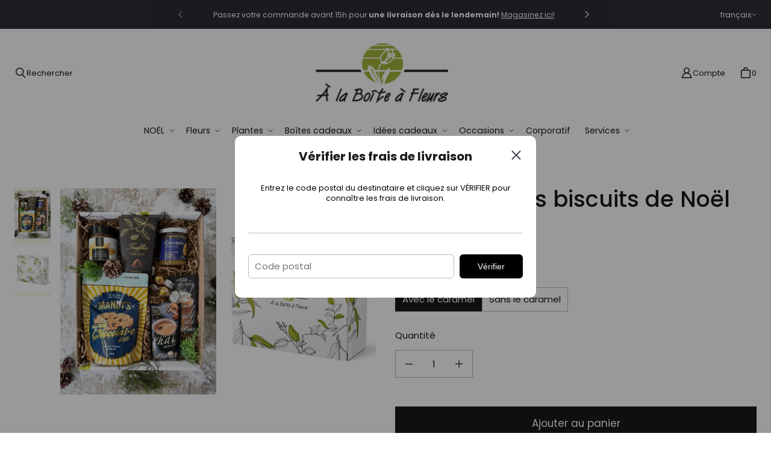

--- FILE ---
content_type: text/html; charset=utf-8
request_url: https://alaboiteafleurs.com/collections/paniers-cadeaux/products/mes-premiers-biscuits-de-noel
body_size: 83840
content:
<!DOCTYPE html>
<html class="no-js no-touch" lang="fr">

<head>
	<script id="pandectes-rules">   /* PANDECTES-GDPR: DO NOT MODIFY AUTO GENERATED CODE OF THIS SCRIPT */      window.PandectesSettings = {"store":{"id":61945905321,"plan":"plus","theme":"Prod - Tailor","primaryLocale":"fr","adminMode":false},"tsPublished":1710265409,"declaration":{"showPurpose":false,"showProvider":true,"declIntroText":"Nous utilisons des cookies pour optimiser les fonctionnalités du site Web, analyser les performances et vous offrir une expérience personnalisée. Certains cookies sont indispensables au bon fonctionnement et au bon fonctionnement du site Web. Ces cookies ne peuvent pas être désactivés. Dans cette fenêtre, vous pouvez gérer vos préférences en matière de cookies.","showDateGenerated":true},"language":{"languageMode":"Multilingual","fallbackLanguage":"fr","languageDetection":"locale","languagesSupported":["en"]},"texts":{"managed":{"headerText":{"en":"We respect your privacy","fr":"Nous respectons votre vie privée"},"consentText":{"en":"This website uses cookies to ensure you get the best experience.","fr":"Ce site utilise des cookies pour vous garantir la meilleure expérience."},"dismissButtonText":{"en":"Ok","fr":"D'accord"},"linkText":{"en":"Learn more","fr":"En savoir plus"},"imprintText":{"en":"Imprint","fr":"Imprimer"},"preferencesButtonText":{"en":"Preferences","fr":"Préférences"},"allowButtonText":{"en":"Accept","fr":"Accepter"},"denyButtonText":{"en":"Decline","fr":"Déclin"},"leaveSiteButtonText":{"en":"Leave this site","fr":"Quitter ce site"},"cookiePolicyText":{"en":"Cookie policy","fr":"Politique de cookies"},"preferencesPopupTitleText":{"en":"Manage consent preferences","fr":"Gérer les préférences de consentement"},"preferencesPopupIntroText":{"en":"We use cookies to optimize website functionality, analyze the performance, and provide personalized experience to you. Some cookies are essential to make the website operate and function correctly. Those cookies cannot be disabled. In this window you can manage your preference of cookies.","fr":"Nous utilisons des cookies pour optimiser les fonctionnalités du site Web, analyser les performances et vous offrir une expérience personnalisée. Certains cookies sont indispensables au bon fonctionnement et au bon fonctionnement du site. Ces cookies ne peuvent pas être désactivés. Dans cette fenêtre, vous pouvez gérer votre préférence de cookies."},"preferencesPopupCloseButtonText":{"en":"Close","fr":"Fermer"},"preferencesPopupAcceptAllButtonText":{"en":"Accept all","fr":"Accepter tout"},"preferencesPopupRejectAllButtonText":{"en":"Reject all","fr":"Tout rejeter"},"preferencesPopupSaveButtonText":{"en":"Save preferences","fr":"Enregistrer les préférences"},"accessSectionTitleText":{"en":"Data portability","fr":"Portabilité des données"},"accessSectionParagraphText":{"en":"You have the right to request access to your data at any time.","fr":"Vous avez le droit de pouvoir accéder à vos données à tout moment."},"rectificationSectionTitleText":{"en":"Data Rectification","fr":"Rectification des données"},"rectificationSectionParagraphText":{"en":"You have the right to request your data to be updated whenever you think it is appropriate.","fr":"Vous avez le droit de demander la mise à jour de vos données chaque fois que vous le jugez approprié."},"erasureSectionTitleText":{"en":"Right to be forgotten","fr":"Droit à l'oubli"},"erasureSectionParagraphText":{"en":"You have the right to ask all your data to be erased. After that, you will no longer be able to access your account.","fr":"Vous avez le droit de demander que toutes vos données soient effacées. Après cela, vous ne pourrez plus accéder à votre compte."},"declIntroText":{"en":"We use cookies to optimize website functionality, analyze the performance, and provide personalized experience to you. Some cookies are essential to make the website operate and function correctly. Those cookies cannot be disabled. In this window you can manage your preference of cookies.","fr":"Nous utilisons des cookies pour optimiser les fonctionnalités du site Web, analyser les performances et vous offrir une expérience personnalisée. Certains cookies sont indispensables au bon fonctionnement et au bon fonctionnement du site Web. Ces cookies ne peuvent pas être désactivés. Dans cette fenêtre, vous pouvez gérer vos préférences en matière de cookies."}},"categories":{"strictlyNecessaryCookiesTitleText":{"en":"Strictly necessary cookies","fr":"Cookies strictement nécessaires"},"functionalityCookiesTitleText":{"en":"Functional cookies","fr":"Cookies fonctionnels"},"performanceCookiesTitleText":{"en":"Performance cookies","fr":"Cookies de performances"},"targetingCookiesTitleText":{"en":"Targeting cookies","fr":"Cookies de ciblage"},"unclassifiedCookiesTitleText":{"en":"Unclassified cookies","fr":"Cookies non classés"},"strictlyNecessaryCookiesDescriptionText":{"en":"These cookies are essential in order to enable you to move around the website and use its features, such as accessing secure areas of the website. The website cannot function properly without these cookies.","fr":"Ces cookies sont essentiels pour vous permettre de vous déplacer sur le site Web et d'utiliser ses fonctionnalités, telles que l'accès aux zones sécurisées du site Web. Le site Web ne peut pas fonctionner correctement sans ces cookies."},"functionalityCookiesDescriptionText":{"en":"These cookies enable the site to provide enhanced functionality and personalisation. They may be set by us or by third party providers whose services we have added to our pages. If you do not allow these cookies then some or all of these services may not function properly.","fr":"Ces cookies permettent au site de fournir des fonctionnalités et une personnalisation améliorées. Ils peuvent être définis par nous ou par des fournisseurs tiers dont nous avons ajouté les services à nos pages. Si vous n'autorisez pas ces cookies, certains ou tous ces services peuvent ne pas fonctionner correctement."},"performanceCookiesDescriptionText":{"en":"These cookies enable us to monitor and improve the performance of our website. For example, they allow us to count visits, identify traffic sources and see which parts of the site are most popular.","fr":"Ces cookies nous permettent de surveiller et d'améliorer les performances de notre site Web. Par exemple, ils nous permettent de compter les visites, d'identifier les sources de trafic et de voir quelles parties du site sont les plus populaires."},"targetingCookiesDescriptionText":{"en":"These cookies may be set through our site by our advertising partners. They may be used by those companies to build a profile of your interests and show you relevant adverts on other sites.    They do not store directly personal information, but are based on uniquely identifying your browser and internet device. If you do not allow these cookies, you will experience less targeted advertising.","fr":"Ces cookies peuvent être installés via notre site par nos partenaires publicitaires. Ils peuvent être utilisés par ces sociétés pour établir un profil de vos intérêts et vous montrer des publicités pertinentes sur d'autres sites. Ils ne stockent pas directement d'informations personnelles, mais sont basés sur l'identification unique de votre navigateur et de votre appareil Internet. Si vous n'autorisez pas ces cookies, vous bénéficierez d'une publicité moins ciblée."},"unclassifiedCookiesDescriptionText":{"en":"Unclassified cookies are cookies that we are in the process of classifying, together with the providers of individual cookies.","fr":"Les cookies non classés sont des cookies que nous sommes en train de classer avec les fournisseurs de cookies individuels."}},"auto":{"declName":{"en":"Name","fr":"Nom"},"declPath":{"en":"Path","fr":"Chemin"},"declType":{"en":"Type","fr":"Type"},"declDomain":{"en":"Domain","fr":"Domaine"},"declPurpose":{"en":"Purpose","fr":"But"},"declProvider":{"en":"Provider","fr":"Fournisseur"},"declRetention":{"en":"Retention","fr":"Rétention"},"declFirstParty":{"en":"First-party","fr":"Première partie"},"declThirdParty":{"en":"Third-party","fr":"Tierce partie"},"declSeconds":{"en":"seconds","fr":"secondes"},"declMinutes":{"en":"minutes","fr":"minutes"},"declHours":{"en":"hours","fr":"heures"},"declDays":{"en":"days","fr":"jours"},"declMonths":{"en":"months","fr":"mois"},"declYears":{"en":"years","fr":"années"},"declSession":{"en":"Session","fr":"Session"},"cookiesDetailsText":{"en":"Cookies details","fr":"Détails des cookies"},"preferencesPopupAlwaysAllowedText":{"en":"Always allowed","fr":"Toujours permis"},"submitButton":{"en":"Submit","fr":"Soumettre"},"submittingButton":{"en":"Submitting...","fr":"Soumission..."},"cancelButton":{"en":"Cancel","fr":"Annuler"},"guestsSupportInfoText":{"en":"Please login with your customer account to further proceed.","fr":"Veuillez vous connecter avec votre compte client pour continuer."},"guestsSupportEmailPlaceholder":{"en":"E-mail address","fr":"Adresse e-mail"},"guestsSupportEmailValidationError":{"en":"Email is not valid","fr":"L'email n'est pas valide"},"guestsSupportEmailSuccessTitle":{"en":"Thank you for your request","fr":"Merci pour votre requête"},"guestsSupportEmailFailureTitle":{"en":"A problem occurred","fr":"Un problème est survenu"},"guestsSupportEmailSuccessMessage":{"en":"If you are registered as a customer of this store, you will soon receive an email with instructions on how to proceed.","fr":"Si vous êtes inscrit en tant que client de ce magasin, vous recevrez bientôt un e-mail avec des instructions sur la marche à suivre."},"guestsSupportEmailFailureMessage":{"en":"Your request was not submitted. Please try again and if problem persists, contact store owner for assistance.","fr":"Votre demande n'a pas été soumise. Veuillez réessayer et si le problème persiste, contactez le propriétaire du magasin pour obtenir de l'aide."},"confirmationSuccessTitle":{"en":"Your request is verified","fr":"Votre demande est vérifiée"},"confirmationFailureTitle":{"en":"A problem occurred","fr":"Un problème est survenu"},"confirmationSuccessMessage":{"en":"We will soon get back to you as to your request.","fr":"Nous reviendrons rapidement vers vous quant à votre demande."},"confirmationFailureMessage":{"en":"Your request was not verified. Please try again and if problem persists, contact store owner for assistance","fr":"Votre demande n'a pas été vérifiée. Veuillez réessayer et si le problème persiste, contactez le propriétaire du magasin pour obtenir de l'aide"},"consentSectionTitleText":{"en":"Your cookie consent","fr":"Votre consentement aux cookies"},"consentSectionNoConsentText":{"en":"You have not consented to the cookies policy of this website.","fr":"Vous n'avez pas consenti à la politique de cookies de ce site Web."},"consentSectionConsentedText":{"en":"You consented to the cookies policy of this website on","fr":"Vous avez consenti à la politique de cookies de ce site Web sur"},"consentStatus":{"en":"Consent preference","fr":"Préférence de consentement"},"consentDate":{"en":"Consent date","fr":"Date de consentement"},"consentId":{"en":"Consent ID","fr":"ID de consentement"},"consentSectionChangeConsentActionText":{"en":"Change consent preference","fr":"Modifier la préférence de consentement"},"accessSectionGDPRRequestsActionText":{"en":"Data subject requests","fr":"Demandes des personnes concernées"},"accessSectionAccountInfoActionText":{"en":"Personal data","fr":"Données personnelles"},"accessSectionOrdersRecordsActionText":{"en":"Orders","fr":"Ordres"},"accessSectionDownloadReportActionText":{"en":"Request export","fr":"Tout télécharger"},"rectificationCommentPlaceholder":{"en":"Describe what you want to be updated","fr":"Décrivez ce que vous souhaitez mettre à jour"},"rectificationCommentValidationError":{"en":"Comment is required","fr":"Un commentaire est requis"},"rectificationSectionEditAccountActionText":{"en":"Request an update","fr":"Demander une mise à jour"},"erasureSectionRequestDeletionActionText":{"en":"Request personal data deletion","fr":"Demander la suppression des données personnelles"}}},"library":{"previewMode":false,"fadeInTimeout":0,"defaultBlocked":7,"showLink":true,"showImprintLink":false,"enabled":true,"cookie":{"name":"_pandectes_gdpr","expiryDays":365,"secure":true,"domain":""},"dismissOnScroll":false,"dismissOnWindowClick":false,"dismissOnTimeout":false,"palette":{"popup":{"background":"#FFFFFF","backgroundForCalculations":{"a":1,"b":255,"g":255,"r":255},"text":"#000000"},"button":{"background":"#000000","backgroundForCalculations":{"a":1,"b":0,"g":0,"r":0},"text":"#FFFFFF","textForCalculation":{"a":1,"b":255,"g":255,"r":255},"border":"transparent"}},"content":{"href":"https://alaboiteafleurs.com/pages/politique-de-confidentialite","imprintHref":"/","close":"&#10005;","target":"","logo":""},"window":"<div role=\"dialog\" aria-live=\"polite\" aria-label=\"cookieconsent\" aria-describedby=\"cookieconsent:desc\" id=\"pandectes-banner\" class=\"cc-window-wrapper cc-bottom-wrapper\"><div class=\"pd-cookie-banner-window cc-window {{classes}}\"><!--googleoff: all-->{{children}}<!--googleon: all--></div></div>","compliance":{"custom":"<div class=\"cc-compliance cc-highlight\">{{preferences}}{{allow}}</div>"},"type":"custom","layouts":{"basic":"{{messagelink}}{{compliance}}"},"position":"bottom","theme":"block","revokable":false,"animateRevokable":false,"revokableReset":false,"revokableLogoUrl":"https://cdn.shopify.com/s/files/1/0619/4590/5321/t/3/assets/pandectes-reopen-logo.png?v=1696454025","revokablePlacement":"bottom-left","revokableMarginHorizontal":15,"revokableMarginVertical":15,"static":false,"autoAttach":true,"hasTransition":true,"blacklistPage":[""]},"geolocation":{"brOnly":false,"caOnly":false,"chOnly":false,"euOnly":false,"jpOnly":false,"thOnly":false,"canadaOnly":false,"globalVisibility":true},"dsr":{"guestsSupport":false,"accessSectionDownloadReportAuto":false},"banner":{"resetTs":1696454023,"extraCss":"        .cc-banner-logo {max-width: 24em!important;}    @media(min-width: 768px) {.cc-window.cc-floating{max-width: 24em!important;width: 24em!important;}}    .cc-message, .pd-cookie-banner-window .cc-header, .cc-logo {text-align: left}    .cc-window-wrapper{z-index: 2147483647;}    .cc-window{z-index: 2147483647;font-family: inherit;}    .pd-cookie-banner-window .cc-header{font-family: inherit;}    .pd-cp-ui{font-family: inherit; background-color: #FFFFFF;color:#000000;}    button.pd-cp-btn, a.pd-cp-btn{background-color:#000000;color:#FFFFFF!important;}    input + .pd-cp-preferences-slider{background-color: rgba(0, 0, 0, 0.3)}    .pd-cp-scrolling-section::-webkit-scrollbar{background-color: rgba(0, 0, 0, 0.3)}    input:checked + .pd-cp-preferences-slider{background-color: rgba(0, 0, 0, 1)}    .pd-cp-scrolling-section::-webkit-scrollbar-thumb {background-color: rgba(0, 0, 0, 1)}    .pd-cp-ui-close{color:#000000;}    .pd-cp-preferences-slider:before{background-color: #FFFFFF}    .pd-cp-title:before {border-color: #000000!important}    .pd-cp-preferences-slider{background-color:#000000}    .pd-cp-toggle{color:#000000!important}    @media(max-width:699px) {.pd-cp-ui-close-top svg {fill: #000000}}    .pd-cp-toggle:hover,.pd-cp-toggle:visited,.pd-cp-toggle:active{color:#000000!important}    .pd-cookie-banner-window {box-shadow: 0 0 18px rgb(0 0 0 / 20%);}  ","customJavascript":null,"showPoweredBy":false,"hybridStrict":false,"cookiesBlockedByDefault":"7","isActive":true,"implicitSavePreferences":false,"cookieIcon":false,"blockBots":false,"showCookiesDetails":true,"hasTransition":true,"blockingPage":false,"showOnlyLandingPage":false,"leaveSiteUrl":"https://www.google.com","linkRespectStoreLang":true},"cookies":{"0":[{"name":"keep_alive","domain":"alaboiteafleurs.com","path":"/","provider":"Shopify","firstParty":true,"retention":"30 minute(s)","expires":30,"unit":"declMinutes","purpose":{"en":"Used in connection with buyer localization.","fr":"Used in connection with buyer localization."}},{"name":"secure_customer_sig","domain":"alaboiteafleurs.com","path":"/","provider":"Shopify","firstParty":true,"retention":"1 year(s)","expires":1,"unit":"declYears","purpose":{"en":"Used in connection with customer login.","fr":"Used in connection with customer login."}},{"name":"localization","domain":"alaboiteafleurs.com","path":"/","provider":"Shopify","firstParty":true,"retention":"1 year(s)","expires":1,"unit":"declYears","purpose":{"en":"Shopify store localization","fr":"Shopify store localization"}},{"name":"_cmp_a","domain":".alaboiteafleurs.com","path":"/","provider":"Shopify","firstParty":true,"retention":"24 hour(s)","expires":24,"unit":"declHours","purpose":{"en":"Used for managing customer privacy settings.","fr":"Used for managing customer privacy settings."}},{"name":"cart_currency","domain":"alaboiteafleurs.com","path":"/","provider":"Shopify","firstParty":true,"retention":"14 day(s)","expires":14,"unit":"declDays","purpose":{"en":"The cookie is necessary for the secure checkout and payment function on the website. This function is provided by shopify.com.","fr":"Used in connection with shopping cart."}},{"name":"_secure_session_id","domain":"alaboiteafleurs.com","path":"/","provider":"Shopify","firstParty":true,"retention":"24 hour(s)","expires":24,"unit":"declHours","purpose":{"en":"Used in connection with navigation through a storefront.","fr":"Used in connection with navigation through a storefront."}},{"name":"_tracking_consent","domain":".alaboiteafleurs.com","path":"/","provider":"Shopify","firstParty":true,"retention":"1 year(s)","expires":1,"unit":"declYears","purpose":{"en":"Tracking preferences.","fr":"Tracking preferences."}}],"1":[],"2":[{"name":"_ga","domain":".alaboiteafleurs.com","path":"/","provider":"Google","firstParty":true,"retention":"1 year(s)","expires":1,"unit":"declYears","purpose":{"en":"Cookie is set by Google Analytics with unknown functionality","fr":"Cookie is set by Google Analytics with unknown functionality"}},{"name":"_y","domain":".alaboiteafleurs.com","path":"/","provider":"Shopify","firstParty":true,"retention":"1 year(s)","expires":1,"unit":"declYears","purpose":{"en":"Shopify analytics.","fr":"Shopify analytics."}},{"name":"_gat","domain":".alaboiteafleurs.com","path":"/","provider":"Google","firstParty":true,"retention":"53 second(s)","expires":53,"unit":"declSeconds","purpose":{"en":"Cookie is placed by Google Analytics to filter requests from bots.","fr":"Cookie is placed by Google Analytics to filter requests from bots."}},{"name":"_s","domain":".alaboiteafleurs.com","path":"/","provider":"Shopify","firstParty":true,"retention":"30 minute(s)","expires":30,"unit":"declMinutes","purpose":{"en":"Shopify analytics.","fr":"Shopify analytics."}},{"name":"_shopify_s","domain":".alaboiteafleurs.com","path":"/","provider":"Shopify","firstParty":true,"retention":"30 minute(s)","expires":30,"unit":"declMinutes","purpose":{"en":"Shopify analytics.","fr":"Shopify analytics."}},{"name":"_landing_page","domain":".alaboiteafleurs.com","path":"/","provider":"Shopify","firstParty":true,"retention":"14 day(s)","expires":14,"unit":"declDays","purpose":{"en":"Tracks landing pages.","fr":"Tracks landing pages."}},{"name":"_orig_referrer","domain":".alaboiteafleurs.com","path":"/","provider":"Shopify","firstParty":true,"retention":"14 day(s)","expires":14,"unit":"declDays","purpose":{"en":"Tracks landing pages.","fr":"Tracks landing pages."}},{"name":"_gid","domain":".alaboiteafleurs.com","path":"/","provider":"Google","firstParty":true,"retention":"24 hour(s)","expires":24,"unit":"declHours","purpose":{"en":"Cookie is placed by Google Analytics to count and track pageviews.","fr":"Cookie is placed by Google Analytics to count and track pageviews."}},{"name":"_shopify_y","domain":".alaboiteafleurs.com","path":"/","provider":"Shopify","firstParty":true,"retention":"1 year(s)","expires":1,"unit":"declYears","purpose":{"en":"Shopify analytics.","fr":"Shopify analytics."}},{"name":"_shopify_sa_t","domain":".alaboiteafleurs.com","path":"/","provider":"Shopify","firstParty":true,"retention":"30 minute(s)","expires":30,"unit":"declMinutes","purpose":{"en":"Shopify analytics relating to marketing & referrals.","fr":"Shopify analytics relating to marketing & referrals."}},{"name":"_shopify_sa_p","domain":".alaboiteafleurs.com","path":"/","provider":"Shopify","firstParty":true,"retention":"30 minute(s)","expires":30,"unit":"declMinutes","purpose":{"en":"Shopify analytics relating to marketing & referrals.","fr":"Shopify analytics relating to marketing & referrals."}},{"name":"_ga_9KHEMN3E8J","domain":".alaboiteafleurs.com","path":"/","provider":"Google","firstParty":true,"retention":"1 year(s)","expires":1,"unit":"declYears","purpose":{"fr":"Cookie is set by Google Analytics with unknown functionality"}}],"4":[{"name":"_gcl_au","domain":".alaboiteafleurs.com","path":"/","provider":"Google","firstParty":true,"retention":"90 day(s)","expires":90,"unit":"declDays","purpose":{"en":"Cookie is placed by Google Tag Manager to track conversions.","fr":"Cookie is placed by Google Tag Manager to track conversions."}},{"name":"test_cookie","domain":".doubleclick.net","path":"/","provider":"Google","firstParty":true,"retention":"15 minute(s)","expires":15,"unit":"declMinutes","purpose":{"en":"To measure the visitors’ actions after they click through from an advert. Expires after each visit.","fr":"To measure the visitors’ actions after they click through from an advert. Expires after each visit."}},{"name":"IDE","domain":".doubleclick.net","path":"/","provider":"Google","firstParty":true,"retention":"1 year(s)","expires":1,"unit":"declYears","purpose":{"en":"To measure the visitors’ actions after they click through from an advert. Expires after 1 year.","fr":"To measure the visitors’ actions after they click through from an advert. Expires after 1 year."}},{"name":"__kla_id","domain":"alaboiteafleurs.com","path":"/","provider":"Klaviyo","firstParty":true,"retention":"1 year(s)","expires":1,"unit":"declYears","purpose":{"en":"Tracks when someone clicks through a Klaviyo email to your website.","fr":"Tracks when someone clicks through a Klaviyo email to your website"}},{"name":"_fbp","domain":".alaboiteafleurs.com","path":"/","provider":"Facebook","firstParty":true,"retention":"90 day(s)","expires":90,"unit":"declDays","purpose":{"en":"Cookie is placed by Facebook to track visits across websites.","fr":"Cookie is placed by Facebook to track visits across websites."}}],"8":[]},"blocker":{"isActive":false,"googleConsentMode":{"id":"","analyticsId":"","isActive":true,"adStorageCategory":4,"analyticsStorageCategory":2,"personalizationStorageCategory":1,"functionalityStorageCategory":1,"customEvent":true,"securityStorageCategory":0,"redactData":true,"urlPassthrough":true},"facebookPixel":{"id":"1034176050427335","isActive":true,"ldu":false},"rakuten":{"isActive":false,"cmp":false,"ccpa":false},"gpcIsActive":true,"defaultBlocked":7,"patterns":{"whiteList":[],"blackList":{"1":[],"2":[],"4":[],"8":[]},"iframesWhiteList":[],"iframesBlackList":{"1":[],"2":[],"4":[],"8":[]},"beaconsWhiteList":[],"beaconsBlackList":{"1":[],"2":[],"4":[],"8":[]}}}}      !function(){"use strict";window.PandectesRules=window.PandectesRules||{},window.PandectesRules.manualBlacklist={1:[],2:[],4:[]},window.PandectesRules.blacklistedIFrames={1:[],2:[],4:[]},window.PandectesRules.blacklistedCss={1:[],2:[],4:[]},window.PandectesRules.blacklistedBeacons={1:[],2:[],4:[]};var e="javascript/blocked",t="_pandectes_gdpr";function n(e){return new RegExp(e.replace(/[/\\.+?$()]/g,"\\$&").replace("*","(.*)"))}var a=function(e){try{return JSON.parse(e)}catch(e){return!1}},r=function(e){var t=arguments.length>1&&void 0!==arguments[1]?arguments[1]:"log",n=new URLSearchParams(window.location.search);n.get("log")&&console[t]("PandectesRules: ".concat(e))};function o(e,t){var n=Object.keys(e);if(Object.getOwnPropertySymbols){var a=Object.getOwnPropertySymbols(e);t&&(a=a.filter((function(t){return Object.getOwnPropertyDescriptor(e,t).enumerable}))),n.push.apply(n,a)}return n}function i(e){for(var t=1;t<arguments.length;t++){var n=null!=arguments[t]?arguments[t]:{};t%2?o(Object(n),!0).forEach((function(t){c(e,t,n[t])})):Object.getOwnPropertyDescriptors?Object.defineProperties(e,Object.getOwnPropertyDescriptors(n)):o(Object(n)).forEach((function(t){Object.defineProperty(e,t,Object.getOwnPropertyDescriptor(n,t))}))}return e}function s(e){return s="function"==typeof Symbol&&"symbol"==typeof Symbol.iterator?function(e){return typeof e}:function(e){return e&&"function"==typeof Symbol&&e.constructor===Symbol&&e!==Symbol.prototype?"symbol":typeof e},s(e)}function c(e,t,n){return t in e?Object.defineProperty(e,t,{value:n,enumerable:!0,configurable:!0,writable:!0}):e[t]=n,e}function l(e,t){return function(e){if(Array.isArray(e))return e}(e)||function(e,t){var n=null==e?null:"undefined"!=typeof Symbol&&e[Symbol.iterator]||e["@@iterator"];if(null==n)return;var a,r,o=[],i=!0,s=!1;try{for(n=n.call(e);!(i=(a=n.next()).done)&&(o.push(a.value),!t||o.length!==t);i=!0);}catch(e){s=!0,r=e}finally{try{i||null==n.return||n.return()}finally{if(s)throw r}}return o}(e,t)||u(e,t)||function(){throw new TypeError("Invalid attempt to destructure non-iterable instance.\nIn order to be iterable, non-array objects must have a [Symbol.iterator]() method.")}()}function d(e){return function(e){if(Array.isArray(e))return f(e)}(e)||function(e){if("undefined"!=typeof Symbol&&null!=e[Symbol.iterator]||null!=e["@@iterator"])return Array.from(e)}(e)||u(e)||function(){throw new TypeError("Invalid attempt to spread non-iterable instance.\nIn order to be iterable, non-array objects must have a [Symbol.iterator]() method.")}()}function u(e,t){if(e){if("string"==typeof e)return f(e,t);var n=Object.prototype.toString.call(e).slice(8,-1);return"Object"===n&&e.constructor&&(n=e.constructor.name),"Map"===n||"Set"===n?Array.from(e):"Arguments"===n||/^(?:Ui|I)nt(?:8|16|32)(?:Clamped)?Array$/.test(n)?f(e,t):void 0}}function f(e,t){(null==t||t>e.length)&&(t=e.length);for(var n=0,a=new Array(t);n<t;n++)a[n]=e[n];return a}var p=window.PandectesRulesSettings||window.PandectesSettings,g=!(void 0===window.dataLayer||!Array.isArray(window.dataLayer)||!window.dataLayer.some((function(e){return"pandectes_full_scan"===e.event})));r("userAgent -> ".concat(window.navigator.userAgent.substring(0,50)));var y=function(){var e,n=arguments.length>0&&void 0!==arguments[0]?arguments[0]:t,r="; "+document.cookie,o=r.split("; "+n+"=");if(o.length<2)e={};else{var i=o.pop(),s=i.split(";");e=window.atob(s.shift())}var c=a(e);return!1!==c?c:e}(),h=p.banner.isActive,w=p.blocker,v=w.defaultBlocked,m=w.patterns,b=y&&null!==y.preferences&&void 0!==y.preferences?y.preferences:null,k=g?0:h?null===b?v:b:0,L={1:0==(1&k),2:0==(2&k),4:0==(4&k)},S=m.blackList,_=m.whiteList,P=m.iframesBlackList,A=m.iframesWhiteList,C=m.beaconsBlackList,E=m.beaconsWhiteList,B={blackList:[],whiteList:[],iframesBlackList:{1:[],2:[],4:[],8:[]},iframesWhiteList:[],beaconsBlackList:{1:[],2:[],4:[],8:[]},beaconsWhiteList:[]};[1,2,4].map((function(e){var t;L[e]||((t=B.blackList).push.apply(t,d(S[e].length?S[e].map(n):[])),B.iframesBlackList[e]=P[e].length?P[e].map(n):[],B.beaconsBlackList[e]=C[e].length?C[e].map(n):[])})),B.whiteList=_.length?_.map(n):[],B.iframesWhiteList=A.length?A.map(n):[],B.beaconsWhiteList=E.length?E.map(n):[];var I={scripts:[],iframes:{1:[],2:[],4:[]},beacons:{1:[],2:[],4:[]},css:{1:[],2:[],4:[]}},O=function(t,n){return t&&(!n||n!==e)&&(!B.blackList||B.blackList.some((function(e){return e.test(t)})))&&(!B.whiteList||B.whiteList.every((function(e){return!e.test(t)})))},j=function(e){var t=e.getAttribute("src");return B.blackList&&B.blackList.every((function(e){return!e.test(t)}))||B.whiteList&&B.whiteList.some((function(e){return e.test(t)}))},R=function(e,t){var n=B.iframesBlackList[t],a=B.iframesWhiteList;return e&&(!n||n.some((function(t){return t.test(e)})))&&(!a||a.every((function(t){return!t.test(e)})))},T=function(e,t){var n=B.beaconsBlackList[t],a=B.beaconsWhiteList;return e&&(!n||n.some((function(t){return t.test(e)})))&&(!a||a.every((function(t){return!t.test(e)})))},x=new MutationObserver((function(e){for(var t=0;t<e.length;t++)for(var n=e[t].addedNodes,a=0;a<n.length;a++){var r=n[a],o=r.dataset&&r.dataset.cookiecategory;if(1===r.nodeType&&"LINK"===r.tagName){var i=r.dataset&&r.dataset.href;if(i&&o)switch(o){case"functionality":case"C0001":I.css[1].push(i);break;case"performance":case"C0002":I.css[2].push(i);break;case"targeting":case"C0003":I.css[4].push(i)}}}})),N=new MutationObserver((function(t){for(var n=0;n<t.length;n++)for(var a=t[n].addedNodes,r=function(t){var n=a[t],r=n.src||n.dataset&&n.dataset.src,o=n.dataset&&n.dataset.cookiecategory;if(1===n.nodeType&&"IFRAME"===n.tagName){if(r){var i=!1;R(r,1)||"functionality"===o||"C0001"===o?(i=!0,I.iframes[1].push(r)):R(r,2)||"performance"===o||"C0002"===o?(i=!0,I.iframes[2].push(r)):(R(r,4)||"targeting"===o||"C0003"===o)&&(i=!0,I.iframes[4].push(r)),i&&(n.removeAttribute("src"),n.setAttribute("data-src",r))}}else if(1===n.nodeType&&"IMG"===n.tagName){if(r){var s=!1;T(r,1)?(s=!0,I.beacons[1].push(r)):T(r,2)?(s=!0,I.beacons[2].push(r)):T(r,4)&&(s=!0,I.beacons[4].push(r)),s&&(n.removeAttribute("src"),n.setAttribute("data-src",r))}}else if(1===n.nodeType&&"LINK"===n.tagName){var c=n.dataset&&n.dataset.href;if(c&&o)switch(o){case"functionality":case"C0001":I.css[1].push(c);break;case"performance":case"C0002":I.css[2].push(c);break;case"targeting":case"C0003":I.css[4].push(c)}}else if(1===n.nodeType&&"SCRIPT"===n.tagName){var l=n.type,d=!1;if(O(r,l))d=!0;else if(r&&o)switch(o){case"functionality":case"C0001":d=!0,window.PandectesRules.manualBlacklist[1].push(r);break;case"performance":case"C0002":d=!0,window.PandectesRules.manualBlacklist[2].push(r);break;case"targeting":case"C0003":d=!0,window.PandectesRules.manualBlacklist[4].push(r)}if(d){I.scripts.push([n,l]),n.type=e;n.addEventListener("beforescriptexecute",(function t(a){n.getAttribute("type")===e&&a.preventDefault(),n.removeEventListener("beforescriptexecute",t)})),n.parentElement&&n.parentElement.removeChild(n)}}},o=0;o<a.length;o++)r(o)})),D=document.createElement,M={src:Object.getOwnPropertyDescriptor(HTMLScriptElement.prototype,"src"),type:Object.getOwnPropertyDescriptor(HTMLScriptElement.prototype,"type")};window.PandectesRules.unblockCss=function(e){var t=I.css[e]||[];t.length&&r("Unblocking CSS for ".concat(e)),t.forEach((function(e){var t=document.querySelector('link[data-href^="'.concat(e,'"]'));t.removeAttribute("data-href"),t.href=e})),I.css[e]=[]},window.PandectesRules.unblockIFrames=function(e){var t=I.iframes[e]||[];t.length&&r("Unblocking IFrames for ".concat(e)),B.iframesBlackList[e]=[],t.forEach((function(e){var t=document.querySelector('iframe[data-src^="'.concat(e,'"]'));t.removeAttribute("data-src"),t.src=e})),I.iframes[e]=[]},window.PandectesRules.unblockBeacons=function(e){var t=I.beacons[e]||[];t.length&&r("Unblocking Beacons for ".concat(e)),B.beaconsBlackList[e]=[],t.forEach((function(e){var t=document.querySelector('img[data-src^="'.concat(e,'"]'));t.removeAttribute("data-src"),t.src=e})),I.beacons[e]=[]},window.PandectesRules.unblockInlineScripts=function(e){var t=1===e?"functionality":2===e?"performance":"targeting";document.querySelectorAll('script[type="javascript/blocked"][data-cookiecategory="'.concat(t,'"]')).forEach((function(e){var t=e.textContent;e.parentNode.removeChild(e);var n=document.createElement("script");n.type="text/javascript",n.textContent=t,document.body.appendChild(n)}))},window.PandectesRules.unblock=function(t){t.length<1?(B.blackList=[],B.whiteList=[],B.iframesBlackList=[],B.iframesWhiteList=[]):(B.blackList&&(B.blackList=B.blackList.filter((function(e){return t.every((function(t){return"string"==typeof t?!e.test(t):t instanceof RegExp?e.toString()!==t.toString():void 0}))}))),B.whiteList&&(B.whiteList=[].concat(d(B.whiteList),d(t.map((function(e){if("string"==typeof e){var t=".*"+n(e)+".*";if(B.whiteList.every((function(e){return e.toString()!==t.toString()})))return new RegExp(t)}else if(e instanceof RegExp&&B.whiteList.every((function(t){return t.toString()!==e.toString()})))return e;return null})).filter(Boolean)))));for(var a=document.querySelectorAll('script[type="'.concat(e,'"]')),o=0;o<a.length;o++){var i=a[o];j(i)&&(I.scripts.push([i,"application/javascript"]),i.parentElement.removeChild(i))}var s=0;d(I.scripts).forEach((function(e,t){var n=l(e,2),a=n[0],r=n[1];if(j(a)){for(var o=document.createElement("script"),i=0;i<a.attributes.length;i++){var c=a.attributes[i];"src"!==c.name&&"type"!==c.name&&o.setAttribute(c.name,a.attributes[i].value)}o.setAttribute("src",a.src),o.setAttribute("type",r||"application/javascript"),document.head.appendChild(o),I.scripts.splice(t-s,1),s++}})),0==B.blackList.length&&0===B.iframesBlackList[1].length&&0===B.iframesBlackList[2].length&&0===B.iframesBlackList[4].length&&0===B.beaconsBlackList[1].length&&0===B.beaconsBlackList[2].length&&0===B.beaconsBlackList[4].length&&(r("Disconnecting observers"),N.disconnect(),x.disconnect())};var z,W,F=p.store.adminMode,U=p.blocker,q=U.defaultBlocked;z=function(){!function(){var e=window.Shopify.trackingConsent;if(!1!==e.shouldShowBanner()||null!==b||7!==q)try{var t=F&&!(window.Shopify&&window.Shopify.AdminBarInjector),n={preferences:0==(1&k)||g||t,analytics:0==(2&k)||g||t,marketing:0==(4&k)||g||t};e.firstPartyMarketingAllowed()===n.marketing&&e.analyticsProcessingAllowed()===n.analytics&&e.preferencesProcessingAllowed()===n.preferences||e.setTrackingConsent(n,(function(e){e&&e.error?r("Shopify.customerPrivacy API - failed to setTrackingConsent"):r("Shopify.customerPrivacy API - setTrackingConsent(".concat(JSON.stringify(n),")"))}))}catch(e){r("Shopify.customerPrivacy API - exception")}}(),function(){var e=window.Shopify.trackingConsent,t=e.currentVisitorConsent();if(U.gpcIsActive&&"CCPA"===e.getRegulation()&&"no"===t.gpc&&"yes"!==t.sale_of_data){var n={sale_of_data:!1};e.setTrackingConsent(n,(function(e){e&&e.error?r("Shopify.customerPrivacy API - failed to setTrackingConsent({".concat(JSON.stringify(n),")")):r("Shopify.customerPrivacy API - setTrackingConsent(".concat(JSON.stringify(n),")"))}))}}()},W=null,window.Shopify&&window.Shopify.loadFeatures&&window.Shopify.trackingConsent?z():W=setInterval((function(){window.Shopify&&window.Shopify.loadFeatures&&(clearInterval(W),window.Shopify.loadFeatures([{name:"consent-tracking-api",version:"0.1"}],(function(e){e?r("Shopify.customerPrivacy API - failed to load"):(r("Shopify.customerPrivacy API - loaded"),r("Shopify.customerPrivacy.shouldShowBanner() -> "+window.Shopify.trackingConsent.shouldShowBanner()),z())})))}),10);var V=p.banner.isActive,J=p.blocker.googleConsentMode,H=J.isActive,$=J.customEvent,G=J.id,K=void 0===G?"":G,Y=J.analyticsId,Q=void 0===Y?"":Y,X=J.adwordsId,Z=void 0===X?"":X,ee=J.redactData,te=J.urlPassthrough,ne=J.adStorageCategory,ae=J.analyticsStorageCategory,re=J.functionalityStorageCategory,oe=J.personalizationStorageCategory,ie=J.securityStorageCategory,se=J.dataLayerProperty,ce=void 0===se?"dataLayer":se,le=J.waitForUpdate,de=void 0===le?2e3:le;function ue(){window[ce].push(arguments)}window[ce]=window[ce]||[];var fe,pe,ge={hasInitialized:!1,hasSentPageView:!1,ads_data_redaction:!1,url_passthrough:!1,data_layer_property:"dataLayer",storage:{ad_storage:"granted",ad_user_data:"granted",ad_personalization:"granted",analytics_storage:"granted",functionality_storage:"granted",personalization_storage:"granted",security_storage:"granted",wait_for_update:2e3}};if(V&&H){var ye=0==(k&ne)?"granted":"denied",he=0==(k&ae)?"granted":"denied",we=0==(k&re)?"granted":"denied",ve=0==(k&oe)?"granted":"denied",me=0==(k&ie)?"granted":"denied";if(ge.hasInitialized=!0,ge.ads_data_redaction="denied"===ye&&ee,ge.url_passthrough=te,ge.storage.ad_storage=ye,ge.storage.ad_user_data=ye,ge.storage.ad_personalization=ye,ge.storage.analytics_storage=he,ge.storage.functionality_storage=we,ge.storage.personalization_storage=ve,ge.storage.security_storage=me,ge.storage.wait_for_update="denied"===he||"denied"===ye?de:2e3,ge.data_layer_property=ce||"dataLayer",ge.ads_data_redaction&&ue("set","ads_data_redaction",ge.ads_data_redaction),ge.url_passthrough&&ue("set","url_passthrough",ge.url_passthrough),console.log("Pandectes: Google Consent Mode (Advanced/V2)"),ue("consent","default",ge.storage),(K.length||Q.length||Z.length)&&(window[ge.data_layer_property].push({"pandectes.start":(new Date).getTime(),event:"pandectes-rules.min.js"}),(Q.length||Z.length)&&ue("js",new Date)),K.length){window[ge.data_layer_property].push({"gtm.start":(new Date).getTime(),event:"gtm.js"});var be=document.createElement("script"),ke="dataLayer"!==ge.data_layer_property?"&l=".concat(ge.data_layer_property):"";be.async=!0,be.src="https://www.googletagmanager.com/gtm.js?id=".concat(K).concat(ke),document.head.appendChild(be)}if(Q.length){var Le=document.createElement("script");Le.async=!0,Le.src="https://www.googletagmanager.com/gtag/js?id=".concat(Q),document.head.appendChild(Le),ue("config",Q,{send_page_view:!1})}if(Z.length){var Se=document.createElement("script");Se.async=!0,Se.src="https://www.googletagmanager.com/gtag/js?id=".concat(Z),document.head.appendChild(Se),ue("config",Z)}window[ce].push=function(){for(var e=arguments.length,t=new Array(e),n=0;n<e;n++)t[n]=arguments[n];if(t&&t[0]){var a=t[0][0],r=t[0][1],o=t[0][2];if("consent"!==a||"default"!==r&&"update"!==r){if("config"===a){if(r===Q||r===Z)return}else if("event"===a&&"page_view"===r){if(!1!==ge.hasSentPageView)return;ge.hasSentPageView=!0}}else if(o&&"object"===s(o)&&4===Object.values(o).length&&o.ad_storage&&o.analytics_storage&&o.ad_user_data&&o.ad_personalization)return}return Array.prototype.push.apply(this,t)}}V&&$&&(pe=7===(fe=k)?"deny":0===fe?"allow":"mixed",window[ce].push({event:"Pandectes_Consent_Update",pandectes_status:pe,pandectes_categories:{C0000:"allow",C0001:L[1]?"allow":"deny",C0002:L[2]?"allow":"deny",C0003:L[4]?"allow":"deny"}}),r("PandectesCustomEvent pushed to the dataLayer"));var _e=p.blocker,Pe=_e.klaviyoIsActive,Ae=_e.googleConsentMode.adStorageCategory;Pe&&window.addEventListener("PandectesEvent_OnConsent",(function(e){var t=e.detail.preferences;if(null!=t){var n=0==(t&Ae)?"granted":"denied";void 0!==window.klaviyo&&window.klaviyo.isIdentified()&&window.klaviyo.push(["identify",{ad_personalization:n,ad_user_data:n}])}})),p.banner.revokableTrigger&&window.addEventListener("PandectesEvent_OnInitialize",(function(){document.querySelectorAll('[href*="#reopenBanner"]').forEach((function(e){e.onclick=function(e){e.preventDefault(),window.Pandectes.fn.revokeConsent()}}))})),window.PandectesRules.gcm=ge;var Ce=p.banner.isActive,Ee=p.blocker.isActive;r("Blocker -> "+(Ee?"Active":"Inactive")),r("Banner -> "+(Ce?"Active":"Inactive")),r("ActualPrefs -> "+k);var Be=null===b&&/\/checkouts\//.test(window.location.pathname);0!==k&&!1===g&&Ee&&!Be?(r("Blocker will execute"),document.createElement=function(){for(var t=arguments.length,n=new Array(t),a=0;a<t;a++)n[a]=arguments[a];if("script"!==n[0].toLowerCase())return D.bind?D.bind(document).apply(void 0,n):D;var r=D.bind(document).apply(void 0,n);try{Object.defineProperties(r,{src:i(i({},M.src),{},{set:function(t){O(t,r.type)&&M.type.set.call(this,e),M.src.set.call(this,t)}}),type:i(i({},M.type),{},{get:function(){var t=M.type.get.call(this);return t===e||O(this.src,t)?null:t},set:function(t){var n=O(r.src,r.type)?e:t;M.type.set.call(this,n)}})}),r.setAttribute=function(t,n){if("type"===t){var a=O(r.src,r.type)?e:n;M.type.set.call(r,a)}else"src"===t?(O(n,r.type)&&M.type.set.call(r,e),M.src.set.call(r,n)):HTMLScriptElement.prototype.setAttribute.call(r,t,n)}}catch(e){console.warn("Yett: unable to prevent script execution for script src ",r.src,".\n",'A likely cause would be because you are using a third-party browser extension that monkey patches the "document.createElement" function.')}return r},N.observe(document.documentElement,{childList:!0,subtree:!0}),x.observe(document.documentElement,{childList:!0,subtree:!0})):r("Blocker will not execute")}();
</script>
	
	
<style>
  .preview-location-section .zipcode_validation .zipcode_input{
    margin: 0!important;
}
  #effectiveAppsAgreeCB {
     margin: 0 0 0 0 !important; display: inline-block;
  }
  .cart__checkout-buttons p {
  width: 400px; flex-direction: column; font-size: 15px; margin-bottom: 1rem; margin-top: 1rem; text-align: left;
  }

  @media all and (max-width: 600px)
{
    .cart__checkout-buttons p {
  width: auto !important;
  }
}
</style>
<script>
window.KiwiSizing = window.KiwiSizing === undefined ? {} : window.KiwiSizing;
KiwiSizing.shop = "alaboiteafleurs.myshopify.com";


KiwiSizing.data = {
  collections: "295867842729,294927204521,295867973801,295868137641,295868432553,295476494505,294928023721,294927138985,294928122025,294927499433,294927237289,294928187561,285812326569",
  tags: "Boîte Cadeau,Cadeau corporatif,Cadeau de Noël,Cadeau gourmand,Desjardins,Fête,Idée cadeau,livraison-postale,Noël,Occasion spéciale,Panier cadeau,Panier cadeau de Noël",
  product: "7650841198761",
  vendor: "À la Boîte à Fleurs de Laval inc.",
  type: "Candy \u0026 Chocolate",
  title: "Mes premiers biscuits de Noël",
  images: ["\/\/alaboiteafleurs.com\/cdn\/shop\/files\/NOE280_v2_mes-premiers-biscuits-de-noel.jpg?v=1758472519","\/\/alaboiteafleurs.com\/cdn\/shop\/files\/BTE000.boites.coffrets.cadeaux.quebecois_7700e12d-a727-4e7f-8dd6-fcbe1f21d70e.jpg?v=1763683965"],
  options: [{"name":"Option","position":1,"values":["Avec le caramel","Sans le caramel"]}],
  variants: [{"id":46397644275881,"title":"Avec le caramel","option1":"Avec le caramel","option2":null,"option3":null,"sku":"NOE280","requires_shipping":true,"taxable":true,"featured_image":{"id":43110301597865,"product_id":7650841198761,"position":1,"created_at":"2025-09-21T12:21:06-04:00","updated_at":"2025-09-21T12:35:19-04:00","alt":"NOE280 mes premiers biscuits de noel","width":1110,"height":1474,"src":"\/\/alaboiteafleurs.com\/cdn\/shop\/files\/NOE280_v2_mes-premiers-biscuits-de-noel.jpg?v=1758472519","variant_ids":[46397644275881,46397644308649]},"available":true,"name":"Mes premiers biscuits de Noël - Avec le caramel","public_title":"Avec le caramel","options":["Avec le caramel"],"price":7200,"weight":0,"compare_at_price":null,"inventory_management":null,"barcode":"","featured_media":{"alt":"NOE280 mes premiers biscuits de noel","id":34507863916713,"position":1,"preview_image":{"aspect_ratio":0.753,"height":1474,"width":1110,"src":"\/\/alaboiteafleurs.com\/cdn\/shop\/files\/NOE280_v2_mes-premiers-biscuits-de-noel.jpg?v=1758472519"}},"requires_selling_plan":false,"selling_plan_allocations":[]},{"id":46397644308649,"title":"Sans le caramel","option1":"Sans le caramel","option2":null,"option3":null,"sku":"NOE280","requires_shipping":true,"taxable":true,"featured_image":{"id":43110301597865,"product_id":7650841198761,"position":1,"created_at":"2025-09-21T12:21:06-04:00","updated_at":"2025-09-21T12:35:19-04:00","alt":"NOE280 mes premiers biscuits de noel","width":1110,"height":1474,"src":"\/\/alaboiteafleurs.com\/cdn\/shop\/files\/NOE280_v2_mes-premiers-biscuits-de-noel.jpg?v=1758472519","variant_ids":[46397644275881,46397644308649]},"available":true,"name":"Mes premiers biscuits de Noël - Sans le caramel","public_title":"Sans le caramel","options":["Sans le caramel"],"price":5900,"weight":0,"compare_at_price":null,"inventory_management":null,"barcode":"","featured_media":{"alt":"NOE280 mes premiers biscuits de noel","id":34507863916713,"position":1,"preview_image":{"aspect_ratio":0.753,"height":1474,"width":1110,"src":"\/\/alaboiteafleurs.com\/cdn\/shop\/files\/NOE280_v2_mes-premiers-biscuits-de-noel.jpg?v=1758472519"}},"requires_selling_plan":false,"selling_plan_allocations":[]}],
};

</script>
  <meta charset="utf-8">
  <meta name="viewport" content="width=device-width,initial-scale=1">
  <meta name="theme-color" content="">
  <link rel="canonical" href="https://alaboiteafleurs.com/products/mes-premiers-biscuits-de-noel">
  <link rel="preconnect" href="https://cdn.shopify.com" crossorigin>

  
    <link rel="preconnect" href="https://fonts.shopifycdn.com" crossorigin>
  

  <link rel="preload" href="//alaboiteafleurs.com/cdn/shop/t/3/assets/core.css?v=13323859034345799821759332982" as="style" crossorigin>
  <link rel="preload" href="//alaboiteafleurs.com/cdn/shop/t/3/assets/components.css?v=177256300326936349411759332981" as="style" crossorigin>

  
    <meta name="description" content="Soyez un créateur de souvenirs en offrant à une famille avec enfants de votre entourage Mes premiers biscuits de Noël! Offrez des instants magiques avec un mélange à biscuits pain d&#39;épices sans gluten et autres délicieux produits. Livraison rapide à Laval, Montréal, Rive-Nord et Rive-Sud." />
  

  <title>Mes premiers biscuits de Noël</title>

  
  

  
    <link rel="shortcut icon" href="//alaboiteafleurs.com/cdn/shop/files/favicon_32x32.png?v=1663941276" type="image/png">
  

  
  
  
  
  
  
  
  
  <meta property="og:site_name" content="À la Boîte à Fleurs de Laval inc.">
  <meta property="og:url" content="https://alaboiteafleurs.com/products/mes-premiers-biscuits-de-noel">
  <meta property="og:title" content="Mes premiers biscuits de Noël">
  <meta property="og:type" content="product">
  <meta property="og:description" content="Soyez un créateur de souvenirs en offrant à une famille avec enfants de votre entourage Mes premiers biscuits de Noël! Offrez des instants magiques avec un mélange à biscuits pain d&#39;épices sans gluten et autres délicieux produits. Livraison rapide à Laval, Montréal, Rive-Nord et Rive-Sud.">
  
  
  
  
      
      
      
  
      
      
      <meta
        property="og:image"
        content="https://alaboiteafleurs.com/cdn/shop/files/NOE280_v2_mes-premiers-biscuits-de-noel_1200x1594.jpg?v=1758472519"
      />
      <meta
        property="og:image:secure_url"
        content="https://alaboiteafleurs.com/cdn/shop/files/NOE280_v2_mes-premiers-biscuits-de-noel_1200x1594.jpg?v=1758472519"
      />
      <meta property="og:image:width" content="1200" />
      <meta property="og:image:height" content="1594" />
      
      
      <meta property="og:image:alt" content="NOE280 mes premiers biscuits de noel" />
    
  
  
  
  
  
  
  
  
  
  
  
  
  
  
  <meta name="twitter:title" content="Mes premiers biscuits de Noël">
  <meta name="twitter:description" content="Soyez un créateur de souvenirs en offrant à une famille avec enfants de votre entourage Mes premiers biscuits de Noël! Offrez des instants magiques avec un mélange à biscuits pain d&#39;épices sans gluten et autres délicieux produits. Livraison rapide à Laval, Montréal, Rive-Nord et Rive-Sud.">
  
  
      
      
      
        
        
        <meta name="twitter:card" content="summary">
      
      
      <meta
        property="twitter:image"
        content="https://alaboiteafleurs.com/cdn/shop/files/NOE280_v2_mes-premiers-biscuits-de-noel_1200x1200_crop_center.jpg?v=1758472519"
      />
      <meta property="twitter:image:width" content="1200" />
      <meta property="twitter:image:height" content="1200" />
      
      
      <meta property="twitter:image:alt" content="NOE280 mes premiers biscuits de noel" />
    
  
  

  
<script src="//alaboiteafleurs.com/cdn/shop/t/3/assets/core.js?v=133626845626342578551664796689" defer></script>
  <script src="//alaboiteafleurs.com/cdn/shop/t/3/assets/components.js?v=110160417131550808031688491593" defer></script>

  <script>window.performance && window.performance.mark && window.performance.mark('shopify.content_for_header.start');</script><meta name="facebook-domain-verification" content="68i0bo4v0euzlxhhcuxhx1cn2los0o">
<meta name="google-site-verification" content="G-CXEAq_NCLGL-y66fKmU3u2OsRBfTki8-MqcVXSih4">
<meta id="shopify-digital-wallet" name="shopify-digital-wallet" content="/61945905321/digital_wallets/dialog">
<link rel="alternate" hreflang="x-default" href="https://alaboiteafleurs.com/products/mes-premiers-biscuits-de-noel">
<link rel="alternate" hreflang="en" href="https://alaboiteafleurs.com/en/products/mes-premiers-biscuits-de-noel">
<link rel="alternate" type="application/json+oembed" href="https://alaboiteafleurs.com/products/mes-premiers-biscuits-de-noel.oembed">
<script async="async" src="/checkouts/internal/preloads.js?locale=fr-CA"></script>
<script id="shopify-features" type="application/json">{"accessToken":"46dfd88cf96b7d6776d20834d61bf119","betas":["rich-media-storefront-analytics"],"domain":"alaboiteafleurs.com","predictiveSearch":true,"shopId":61945905321,"locale":"fr"}</script>
<script>var Shopify = Shopify || {};
Shopify.shop = "alaboiteafleurs.myshopify.com";
Shopify.locale = "fr";
Shopify.currency = {"active":"CAD","rate":"1.0"};
Shopify.country = "CA";
Shopify.theme = {"name":"Prod - Tailor","id":131027992745,"schema_name":"Tailor","schema_version":"1.4.0","theme_store_id":1457,"role":"main"};
Shopify.theme.handle = "null";
Shopify.theme.style = {"id":null,"handle":null};
Shopify.cdnHost = "alaboiteafleurs.com/cdn";
Shopify.routes = Shopify.routes || {};
Shopify.routes.root = "/";</script>
<script type="module">!function(o){(o.Shopify=o.Shopify||{}).modules=!0}(window);</script>
<script>!function(o){function n(){var o=[];function n(){o.push(Array.prototype.slice.apply(arguments))}return n.q=o,n}var t=o.Shopify=o.Shopify||{};t.loadFeatures=n(),t.autoloadFeatures=n()}(window);</script>
<script id="shop-js-analytics" type="application/json">{"pageType":"product"}</script>
<script defer="defer" async type="module" src="//alaboiteafleurs.com/cdn/shopifycloud/shop-js/modules/v2/client.init-shop-cart-sync_ChgkhDwU.fr.esm.js"></script>
<script defer="defer" async type="module" src="//alaboiteafleurs.com/cdn/shopifycloud/shop-js/modules/v2/chunk.common_BJcqwDuF.esm.js"></script>
<script type="module">
  await import("//alaboiteafleurs.com/cdn/shopifycloud/shop-js/modules/v2/client.init-shop-cart-sync_ChgkhDwU.fr.esm.js");
await import("//alaboiteafleurs.com/cdn/shopifycloud/shop-js/modules/v2/chunk.common_BJcqwDuF.esm.js");

  window.Shopify.SignInWithShop?.initShopCartSync?.({"fedCMEnabled":true,"windoidEnabled":true});

</script>
<script>(function() {
  var isLoaded = false;
  function asyncLoad() {
    if (isLoaded) return;
    isLoaded = true;
    var urls = ["https:\/\/tnc-app.herokuapp.com\/get_script\/04394d66430f11edb1332ee729f684e7.js?v=214757\u0026shop=alaboiteafleurs.myshopify.com","https:\/\/d23dclunsivw3h.cloudfront.net\/redirect-app.js?shop=alaboiteafleurs.myshopify.com"];
    for (var i = 0; i < urls.length; i++) {
      var s = document.createElement('script');
      s.type = 'text/javascript';
      s.async = true;
      s.src = urls[i];
      var x = document.getElementsByTagName('script')[0];
      x.parentNode.insertBefore(s, x);
    }
  };
  if(window.attachEvent) {
    window.attachEvent('onload', asyncLoad);
  } else {
    window.addEventListener('load', asyncLoad, false);
  }
})();</script>
<script id="__st">var __st={"a":61945905321,"offset":-18000,"reqid":"f677c611-57e3-4a42-9a9f-87c104b5a25a-1763948029","pageurl":"alaboiteafleurs.com\/collections\/paniers-cadeaux\/products\/mes-premiers-biscuits-de-noel","u":"78fac88bfd1c","p":"product","rtyp":"product","rid":7650841198761};</script>
<script>window.ShopifyPaypalV4VisibilityTracking = true;</script>
<script id="captcha-bootstrap">!function(){'use strict';const t='contact',e='account',n='new_comment',o=[[t,t],['blogs',n],['comments',n],[t,'customer']],c=[[e,'customer_login'],[e,'guest_login'],[e,'recover_customer_password'],[e,'create_customer']],r=t=>t.map((([t,e])=>`form[action*='/${t}']:not([data-nocaptcha='true']) input[name='form_type'][value='${e}']`)).join(','),a=t=>()=>t?[...document.querySelectorAll(t)].map((t=>t.form)):[];function s(){const t=[...o],e=r(t);return a(e)}const i='password',u='form_key',d=['recaptcha-v3-token','g-recaptcha-response','h-captcha-response',i],f=()=>{try{return window.sessionStorage}catch{return}},m='__shopify_v',_=t=>t.elements[u];function p(t,e,n=!1){try{const o=window.sessionStorage,c=JSON.parse(o.getItem(e)),{data:r}=function(t){const{data:e,action:n}=t;return t[m]||n?{data:e,action:n}:{data:t,action:n}}(c);for(const[e,n]of Object.entries(r))t.elements[e]&&(t.elements[e].value=n);n&&o.removeItem(e)}catch(o){console.error('form repopulation failed',{error:o})}}const l='form_type',E='cptcha';function T(t){t.dataset[E]=!0}const w=window,h=w.document,L='Shopify',v='ce_forms',y='captcha';let A=!1;((t,e)=>{const n=(g='f06e6c50-85a8-45c8-87d0-21a2b65856fe',I='https://cdn.shopify.com/shopifycloud/storefront-forms-hcaptcha/ce_storefront_forms_captcha_hcaptcha.v1.5.2.iife.js',D={infoText:'Protégé par hCaptcha',privacyText:'Confidentialité',termsText:'Conditions'},(t,e,n)=>{const o=w[L][v],c=o.bindForm;if(c)return c(t,g,e,D).then(n);var r;o.q.push([[t,g,e,D],n]),r=I,A||(h.body.append(Object.assign(h.createElement('script'),{id:'captcha-provider',async:!0,src:r})),A=!0)});var g,I,D;w[L]=w[L]||{},w[L][v]=w[L][v]||{},w[L][v].q=[],w[L][y]=w[L][y]||{},w[L][y].protect=function(t,e){n(t,void 0,e),T(t)},Object.freeze(w[L][y]),function(t,e,n,w,h,L){const[v,y,A,g]=function(t,e,n){const i=e?o:[],u=t?c:[],d=[...i,...u],f=r(d),m=r(i),_=r(d.filter((([t,e])=>n.includes(e))));return[a(f),a(m),a(_),s()]}(w,h,L),I=t=>{const e=t.target;return e instanceof HTMLFormElement?e:e&&e.form},D=t=>v().includes(t);t.addEventListener('submit',(t=>{const e=I(t);if(!e)return;const n=D(e)&&!e.dataset.hcaptchaBound&&!e.dataset.recaptchaBound,o=_(e),c=g().includes(e)&&(!o||!o.value);(n||c)&&t.preventDefault(),c&&!n&&(function(t){try{if(!f())return;!function(t){const e=f();if(!e)return;const n=_(t);if(!n)return;const o=n.value;o&&e.removeItem(o)}(t);const e=Array.from(Array(32),(()=>Math.random().toString(36)[2])).join('');!function(t,e){_(t)||t.append(Object.assign(document.createElement('input'),{type:'hidden',name:u})),t.elements[u].value=e}(t,e),function(t,e){const n=f();if(!n)return;const o=[...t.querySelectorAll(`input[type='${i}']`)].map((({name:t})=>t)),c=[...d,...o],r={};for(const[a,s]of new FormData(t).entries())c.includes(a)||(r[a]=s);n.setItem(e,JSON.stringify({[m]:1,action:t.action,data:r}))}(t,e)}catch(e){console.error('failed to persist form',e)}}(e),e.submit())}));const S=(t,e)=>{t&&!t.dataset[E]&&(n(t,e.some((e=>e===t))),T(t))};for(const o of['focusin','change'])t.addEventListener(o,(t=>{const e=I(t);D(e)&&S(e,y())}));const B=e.get('form_key'),M=e.get(l),P=B&&M;t.addEventListener('DOMContentLoaded',(()=>{const t=y();if(P)for(const e of t)e.elements[l].value===M&&p(e,B);[...new Set([...A(),...v().filter((t=>'true'===t.dataset.shopifyCaptcha))])].forEach((e=>S(e,t)))}))}(h,new URLSearchParams(w.location.search),n,t,e,['guest_login'])})(!0,!0)}();</script>
<script integrity="sha256-52AcMU7V7pcBOXWImdc/TAGTFKeNjmkeM1Pvks/DTgc=" data-source-attribution="shopify.loadfeatures" defer="defer" src="//alaboiteafleurs.com/cdn/shopifycloud/storefront/assets/storefront/load_feature-81c60534.js" crossorigin="anonymous"></script>
<script data-source-attribution="shopify.dynamic_checkout.dynamic.init">var Shopify=Shopify||{};Shopify.PaymentButton=Shopify.PaymentButton||{isStorefrontPortableWallets:!0,init:function(){window.Shopify.PaymentButton.init=function(){};var t=document.createElement("script");t.src="https://alaboiteafleurs.com/cdn/shopifycloud/portable-wallets/latest/portable-wallets.fr.js",t.type="module",document.head.appendChild(t)}};
</script>
<script data-source-attribution="shopify.dynamic_checkout.buyer_consent">
  function portableWalletsHideBuyerConsent(e){var t=document.getElementById("shopify-buyer-consent"),n=document.getElementById("shopify-subscription-policy-button");t&&n&&(t.classList.add("hidden"),t.setAttribute("aria-hidden","true"),n.removeEventListener("click",e))}function portableWalletsShowBuyerConsent(e){var t=document.getElementById("shopify-buyer-consent"),n=document.getElementById("shopify-subscription-policy-button");t&&n&&(t.classList.remove("hidden"),t.removeAttribute("aria-hidden"),n.addEventListener("click",e))}window.Shopify?.PaymentButton&&(window.Shopify.PaymentButton.hideBuyerConsent=portableWalletsHideBuyerConsent,window.Shopify.PaymentButton.showBuyerConsent=portableWalletsShowBuyerConsent);
</script>
<script>
  function portableWalletsCleanup(e){e&&e.src&&console.error("Failed to load portable wallets script "+e.src);var t=document.querySelectorAll("shopify-accelerated-checkout .shopify-payment-button__skeleton, shopify-accelerated-checkout-cart .wallet-cart-button__skeleton"),e=document.getElementById("shopify-buyer-consent");for(let e=0;e<t.length;e++)t[e].remove();e&&e.remove()}function portableWalletsNotLoadedAsModule(e){e instanceof ErrorEvent&&"string"==typeof e.message&&e.message.includes("import.meta")&&"string"==typeof e.filename&&e.filename.includes("portable-wallets")&&(window.removeEventListener("error",portableWalletsNotLoadedAsModule),window.Shopify.PaymentButton.failedToLoad=e,"loading"===document.readyState?document.addEventListener("DOMContentLoaded",window.Shopify.PaymentButton.init):window.Shopify.PaymentButton.init())}window.addEventListener("error",portableWalletsNotLoadedAsModule);
</script>

<script type="module" src="https://alaboiteafleurs.com/cdn/shopifycloud/portable-wallets/latest/portable-wallets.fr.js" onError="portableWalletsCleanup(this)" crossorigin="anonymous"></script>
<script nomodule>
  document.addEventListener("DOMContentLoaded", portableWalletsCleanup);
</script>

<link id="shopify-accelerated-checkout-styles" rel="stylesheet" media="screen" href="https://alaboiteafleurs.com/cdn/shopifycloud/portable-wallets/latest/accelerated-checkout-backwards-compat.css" crossorigin="anonymous">
<style id="shopify-accelerated-checkout-cart">
        #shopify-buyer-consent {
  margin-top: 1em;
  display: inline-block;
  width: 100%;
}

#shopify-buyer-consent.hidden {
  display: none;
}

#shopify-subscription-policy-button {
  background: none;
  border: none;
  padding: 0;
  text-decoration: underline;
  font-size: inherit;
  cursor: pointer;
}

#shopify-subscription-policy-button::before {
  box-shadow: none;
}

      </style>

<script>window.performance && window.performance.mark && window.performance.mark('shopify.content_for_header.end');</script>

  
  <script>
    window.PXUTheme = window.PXUTheme || {};
  
    window.PXUTheme.money_format = "{{amount}}$";
  
    window.PXUTheme.context = {
      "product": {"id":7650841198761,"title":"Mes premiers biscuits de Noël","handle":"mes-premiers-biscuits-de-noel","description":"\u003cp\u003eSoyez un créateur de souvenirs en offrant à une famille avec enfants de votre entourage Mes premiers biscuits de Noël! Vous procurerez à chacun des membres de cette famille des moments magiques et symboliques!\u003c\/p\u003e\n\u003cp\u003eCette boîte cadeau inclut des produits gourmands créés avec amour par nos entreprises locales :\u003c\/p\u003e\n\u003cul\u003e\n\u003cli\u003eDeux (2) enveloppes de mélange pour chocolat chaud \u003cem\u003eGourmet du Village\u003c\/em\u003e. Ce breuvage onctueux accompagnera parfaitement vos après-midi et soirées hivernales.\u003c\/li\u003e\n\u003cli\u003eDe l'entreprise \u003cem\u003eLes Rescapés\u003c\/em\u003e par \u003cem\u003eLa Transformerie\u003c\/em\u003e par le chef Guillaume Cantin, une tartinade ananas \u0026amp; vanille. Laissez-vous séduire par l’exotisme de l’ananas rehaussé par la douceur raffinée de la vanille de Tahiti. Cette tartinade artisanale offre une évasion gourmande à chaque bouchée.\u003c\/li\u003e\n\u003cli\u003eDe l'entreprise Mandy's, un mélange à biscuits aux pépites de chocolat. Retrouvez le goût réconfortant des biscuits faits maison avec notre mélange pour biscuits aux pépites de chocolat. Rempli de gros morceaux de chocolat et conçu pour obtenir un équilibre parfait entre une texture douce et moelleuse, ce mélange permet de préparer facilement des biscuits irrésistiblement délicieux. Sans arômes artificiels ni agents de conservation.\u003c\/li\u003e\n\u003cli\u003eDes truffes au goût riche et chocolaté.\u003c\/li\u003e\n\u003cli\u003eDeux (2) friandises.\u003c\/li\u003e\n\u003cli\u003eEt en option, faites l'ajout d'un caramel à la fleur de sel de l'entreprise \u003cem\u003eCafiti\u003c\/em\u003e. Fait avec des ingrédients de qualité, vous craquerez pour sa texture onctueuse. Délicieux avec des rôties, des croissants, du fromage... ou simplement avec une cuillère directement dans le pot.\u003c\/li\u003e\n\u003c\/ul\u003e\n\u003cp\u003eMes premiers biscuits de Noël est incontestablement un cadeau créateur de bonheur! Faites plaisir à une petite famille avec ce cadeau haut en saveurs!\u003c\/p\u003e\n\u003ch2\u003eLivraison\u003c\/h2\u003e\n\u003cp\u003eCe cadeau est disponible seulement via notre propre service de livraison. Nous desservons les régions de Laval, Montréal, Rive-Nord et Rive-Sud. Pour connaître les prix et les détails, consultez la section \u003ca href=\"https:\/\/alaboiteafleurs.com\/livraison\/\"\u003e\u003cspan\u003elivraison\u003c\/span\u003e\u003c\/a\u003e de notre site web.\u003c\/p\u003e","published_at":"2025-09-23T19:05:45-04:00","created_at":"2022-11-09T13:39:38-05:00","vendor":"À la Boîte à Fleurs de Laval inc.","type":"Candy \u0026 Chocolate","tags":["Boîte Cadeau","Cadeau corporatif","Cadeau de Noël","Cadeau gourmand","Desjardins","Fête","Idée cadeau","livraison-postale","Noël","Occasion spéciale","Panier cadeau","Panier cadeau de Noël"],"price":5900,"price_min":5900,"price_max":7200,"available":true,"price_varies":true,"compare_at_price":null,"compare_at_price_min":0,"compare_at_price_max":0,"compare_at_price_varies":false,"variants":[{"id":46397644275881,"title":"Avec le caramel","option1":"Avec le caramel","option2":null,"option3":null,"sku":"NOE280","requires_shipping":true,"taxable":true,"featured_image":{"id":43110301597865,"product_id":7650841198761,"position":1,"created_at":"2025-09-21T12:21:06-04:00","updated_at":"2025-09-21T12:35:19-04:00","alt":"NOE280 mes premiers biscuits de noel","width":1110,"height":1474,"src":"\/\/alaboiteafleurs.com\/cdn\/shop\/files\/NOE280_v2_mes-premiers-biscuits-de-noel.jpg?v=1758472519","variant_ids":[46397644275881,46397644308649]},"available":true,"name":"Mes premiers biscuits de Noël - Avec le caramel","public_title":"Avec le caramel","options":["Avec le caramel"],"price":7200,"weight":0,"compare_at_price":null,"inventory_management":null,"barcode":"","featured_media":{"alt":"NOE280 mes premiers biscuits de noel","id":34507863916713,"position":1,"preview_image":{"aspect_ratio":0.753,"height":1474,"width":1110,"src":"\/\/alaboiteafleurs.com\/cdn\/shop\/files\/NOE280_v2_mes-premiers-biscuits-de-noel.jpg?v=1758472519"}},"requires_selling_plan":false,"selling_plan_allocations":[]},{"id":46397644308649,"title":"Sans le caramel","option1":"Sans le caramel","option2":null,"option3":null,"sku":"NOE280","requires_shipping":true,"taxable":true,"featured_image":{"id":43110301597865,"product_id":7650841198761,"position":1,"created_at":"2025-09-21T12:21:06-04:00","updated_at":"2025-09-21T12:35:19-04:00","alt":"NOE280 mes premiers biscuits de noel","width":1110,"height":1474,"src":"\/\/alaboiteafleurs.com\/cdn\/shop\/files\/NOE280_v2_mes-premiers-biscuits-de-noel.jpg?v=1758472519","variant_ids":[46397644275881,46397644308649]},"available":true,"name":"Mes premiers biscuits de Noël - Sans le caramel","public_title":"Sans le caramel","options":["Sans le caramel"],"price":5900,"weight":0,"compare_at_price":null,"inventory_management":null,"barcode":"","featured_media":{"alt":"NOE280 mes premiers biscuits de noel","id":34507863916713,"position":1,"preview_image":{"aspect_ratio":0.753,"height":1474,"width":1110,"src":"\/\/alaboiteafleurs.com\/cdn\/shop\/files\/NOE280_v2_mes-premiers-biscuits-de-noel.jpg?v=1758472519"}},"requires_selling_plan":false,"selling_plan_allocations":[]}],"images":["\/\/alaboiteafleurs.com\/cdn\/shop\/files\/NOE280_v2_mes-premiers-biscuits-de-noel.jpg?v=1758472519","\/\/alaboiteafleurs.com\/cdn\/shop\/files\/BTE000.boites.coffrets.cadeaux.quebecois_7700e12d-a727-4e7f-8dd6-fcbe1f21d70e.jpg?v=1763683965"],"featured_image":"\/\/alaboiteafleurs.com\/cdn\/shop\/files\/NOE280_v2_mes-premiers-biscuits-de-noel.jpg?v=1758472519","options":["Option"],"media":[{"alt":"NOE280 mes premiers biscuits de noel","id":34507863916713,"position":1,"preview_image":{"aspect_ratio":0.753,"height":1474,"width":1110,"src":"\/\/alaboiteafleurs.com\/cdn\/shop\/files\/NOE280_v2_mes-premiers-biscuits-de-noel.jpg?v=1758472519"},"aspect_ratio":0.753,"height":1474,"media_type":"image","src":"\/\/alaboiteafleurs.com\/cdn\/shop\/files\/NOE280_v2_mes-premiers-biscuits-de-noel.jpg?v=1758472519","width":1110},{"alt":"Boîte cadeau produits québécois livraison canada","id":31530045505705,"position":2,"preview_image":{"aspect_ratio":0.753,"height":737,"width":555,"src":"\/\/alaboiteafleurs.com\/cdn\/shop\/files\/BTE000.boites.coffrets.cadeaux.quebecois_7700e12d-a727-4e7f-8dd6-fcbe1f21d70e.jpg?v=1763683965"},"aspect_ratio":0.753,"height":737,"media_type":"image","src":"\/\/alaboiteafleurs.com\/cdn\/shop\/files\/BTE000.boites.coffrets.cadeaux.quebecois_7700e12d-a727-4e7f-8dd6-fcbe1f21d70e.jpg?v=1763683965","width":555}],"requires_selling_plan":false,"selling_plan_groups":[],"content":"\u003cp\u003eSoyez un créateur de souvenirs en offrant à une famille avec enfants de votre entourage Mes premiers biscuits de Noël! Vous procurerez à chacun des membres de cette famille des moments magiques et symboliques!\u003c\/p\u003e\n\u003cp\u003eCette boîte cadeau inclut des produits gourmands créés avec amour par nos entreprises locales :\u003c\/p\u003e\n\u003cul\u003e\n\u003cli\u003eDeux (2) enveloppes de mélange pour chocolat chaud \u003cem\u003eGourmet du Village\u003c\/em\u003e. Ce breuvage onctueux accompagnera parfaitement vos après-midi et soirées hivernales.\u003c\/li\u003e\n\u003cli\u003eDe l'entreprise \u003cem\u003eLes Rescapés\u003c\/em\u003e par \u003cem\u003eLa Transformerie\u003c\/em\u003e par le chef Guillaume Cantin, une tartinade ananas \u0026amp; vanille. Laissez-vous séduire par l’exotisme de l’ananas rehaussé par la douceur raffinée de la vanille de Tahiti. Cette tartinade artisanale offre une évasion gourmande à chaque bouchée.\u003c\/li\u003e\n\u003cli\u003eDe l'entreprise Mandy's, un mélange à biscuits aux pépites de chocolat. Retrouvez le goût réconfortant des biscuits faits maison avec notre mélange pour biscuits aux pépites de chocolat. Rempli de gros morceaux de chocolat et conçu pour obtenir un équilibre parfait entre une texture douce et moelleuse, ce mélange permet de préparer facilement des biscuits irrésistiblement délicieux. Sans arômes artificiels ni agents de conservation.\u003c\/li\u003e\n\u003cli\u003eDes truffes au goût riche et chocolaté.\u003c\/li\u003e\n\u003cli\u003eDeux (2) friandises.\u003c\/li\u003e\n\u003cli\u003eEt en option, faites l'ajout d'un caramel à la fleur de sel de l'entreprise \u003cem\u003eCafiti\u003c\/em\u003e. Fait avec des ingrédients de qualité, vous craquerez pour sa texture onctueuse. Délicieux avec des rôties, des croissants, du fromage... ou simplement avec une cuillère directement dans le pot.\u003c\/li\u003e\n\u003c\/ul\u003e\n\u003cp\u003eMes premiers biscuits de Noël est incontestablement un cadeau créateur de bonheur! Faites plaisir à une petite famille avec ce cadeau haut en saveurs!\u003c\/p\u003e\n\u003ch2\u003eLivraison\u003c\/h2\u003e\n\u003cp\u003eCe cadeau est disponible seulement via notre propre service de livraison. Nous desservons les régions de Laval, Montréal, Rive-Nord et Rive-Sud. Pour connaître les prix et les détails, consultez la section \u003ca href=\"https:\/\/alaboiteafleurs.com\/livraison\/\"\u003e\u003cspan\u003elivraison\u003c\/span\u003e\u003c\/a\u003e de notre site web.\u003c\/p\u003e"},
      
      
      "cart": {"note":null,"attributes":{},"original_total_price":0,"total_price":0,"total_discount":0,"total_weight":0.0,"item_count":0,"items":[],"requires_shipping":false,"currency":"CAD","items_subtotal_price":0,"cart_level_discount_applications":[],"checkout_charge_amount":0},
      "collection": {"id":294927237289,"handle":"paniers-cadeaux","title":"Paniers cadeaux","updated_at":"2025-11-23T07:18:32-05:00","body_html":"\u003cp class=\"p1\"\u003e\u003cstrong\u003e\u003cspan style=\"color: rgb(233, 0, 0);\"\u003e\u003cspan style=\"text-decoration: underline;\"\u003e\u003cspan class=\"s1\"\u003eIMPORTANT\u003c\/span\u003e\u003c\/span\u003e\u003cspan class=\"s2\"\u003e : Nous utilisons d'autres transporteurs durant le conflit chez POSTES CANADA. Des délais supplémentaires sont donc à prévoir.\u003c\/span\u003e\u003c\/span\u003e\u003c\/strong\u003e\u003c\/p\u003e\n\u003cp class=\"p1\"\u003e\u003cspan style=\"font-size: 0.875rem;\"\u003eOffrez un \u003c\/span\u003e\u003cb style=\"font-size: 0.875rem;\"\u003epanier cadeau original\u003c\/b\u003e\u003cspan style=\"font-size: 0.875rem;\"\u003e et \u003c\/span\u003e\u003cb style=\"font-size: 0.875rem;\"\u003egourmand\u003c\/b\u003e\u003cspan style=\"font-size: 0.875rem;\"\u003e créé avec des produits du \u003c\/span\u003e\u003cb style=\"font-size: 0.875rem;\"\u003eQuébec\u003c\/b\u003e\u003cspan style=\"font-size: 0.875rem;\"\u003e délicieux et de grande qualité! Chez \u003c\/span\u003e\u003ci style=\"font-size: 0.875rem;\"\u003eÀ la Boîte à Fleurs, \u003c\/i\u003e\u003cspan style=\"font-size: 0.875rem;\"\u003enous\u003c\/span\u003e\u003ci style=\"font-size: 0.875rem;\"\u003e \u003c\/i\u003e\u003cspan style=\"font-size: 0.875rem;\"\u003esommes\u003c\/span\u003e\u003ci style=\"font-size: 0.875rem;\"\u003e \u003c\/i\u003e\u003cspan style=\"font-size: 0.875rem;\"\u003eune vitrine pour les entreprises d'ici : \u003c\/span\u003e\u003ci style=\"font-size: 0.875rem;\"\u003eCafiti, Ricardo, Gourmet du Village, Fays Terroir Chocolaté, Chocolat Boréal, Concept Connivence, La Lichée, Mimi and August, MYNI, Zoë Olive Oil, GranoLust, C'est Bonbon, Simon Turcotte Confiturier, Les Vergers Lacroix, Labonté de la Pomme\u003c\/i\u003e\u003cspan style=\"font-size: 0.875rem;\"\u003e, etc.. Faites découvrir une \u003c\/span\u003e\u003cb style=\"font-size: 0.875rem;\"\u003eboîte \u0026amp; coffret cadeau québécois\u003c\/b\u003e\u003cspan style=\"font-size: 0.875rem;\"\u003e autour de vous! Parfait à offrir en toute occasion (anniversaire, retraite, remerciement, pour souligner une réussite, pour encourager...), \u003c\/span\u003e\u003cb style=\"font-size: 0.875rem;\"\u003epour femme et pour homme\u003c\/b\u003e\u003cspan style=\"font-size: 0.875rem;\"\u003e, vous trouverez le panier cadeau idéal, selon vos goûts et votre budget! \u003c\/span\u003e\u003cb style=\"font-size: 0.875rem;\"\u003eLivraison possible partout au Canada.\u003c\/b\u003e\u003c\/p\u003e","published_at":"2023-06-20T15:07:14-04:00","sort_order":"manual","template_suffix":"","disjunctive":false,"rules":[{"column":"tag","relation":"equals","condition":"Panier cadeau"}],"published_scope":"web"},
      
      "collections": [{"id":294927564969,"handle":"arbres-denchantement","title":"Arbres d'enchantement","updated_at":"2025-11-21T11:45:15-05:00","body_html":"\u003cp class=\"p1\"\u003e\u003cstrong\u003e\u003cspan style=\"color: rgb(233, 0, 0);\"\u003e\u003cspan style=\"text-decoration: underline;\"\u003e\u003cspan class=\"s1\"\u003eIMPORTANT\u003c\/span\u003e\u003c\/span\u003e\u003cspan class=\"s2\"\u003e : Nous utilisons d'autres transporteurs durant le conflit chez POSTES CANADA. Des délais supplémentaires sont donc à prévoir.\u003c\/span\u003e\u003c\/span\u003e\u003c\/strong\u003e\u003c\/p\u003e\n\u003cp\u003e\u003cspan style=\"font-size: 0.875rem;\"\u003eDécouvrez ici la \u003c\/span\u003e\u003cb style=\"font-size: 0.875rem;\"\u003ecollection Signature des arbres d'enchantement \u003ci\u003eKITRAS\u003c\/i\u003e\u003c\/b\u003e\u003ci style=\"font-size: 0.875rem;\"\u003e, \u003c\/i\u003e\u003cspan style=\"font-size: 0.875rem;\"\u003esoit une boule de verre chauffé qui sont des oeuvres d'art qui expriment des sentiments significatifs. Chacun des boules de verre est une création unique. Et chacune rappelle un lien avec des personnes chères et des souvenirs qui y sont reliés. Il y a des arbres pour représenter famille, amour, maman, gratitude, souvenirs, paix, grands-parents, etc. Présentées dans une boîte cadeau, ces \u003c\/span\u003e\u003cb style=\"font-size: 0.875rem;\"\u003ecréations exclusives\u003c\/b\u003e\u003cspan style=\"font-size: 0.875rem;\"\u003e expriment un sentiment bien fort. Élément de décoration rempli de douceur et réelles merveilles qui peuvent être offertes en toute occasion! \u003c\/span\u003e\u003cb style=\"font-size: 0.875rem;\"\u003eLivraison partout au Canada\u003c\/b\u003e\u003cspan style=\"font-size: 0.875rem;\"\u003e.\u003c\/span\u003e\u003cbr\u003e\u003c\/p\u003e","published_at":"2023-06-20T15:27:37-04:00","sort_order":"manual","template_suffix":"","disjunctive":false,"rules":[{"column":"tag","relation":"equals","condition":"Arbre denchantement"}],"published_scope":"web"},{"id":294927827113,"handle":"arrangements-durne","title":"Arrangements d'urne","updated_at":"2025-10-25T07:16:14-04:00","body_html":"\u003cp data-mce-fragment=\"1\"\u003eVoici des idées pour un \u003cb data-mce-fragment=\"1\"\u003earrangement floral d'urne funéraire\u003c\/b\u003e exprimant douceur et raffinement.\u003cspan class=\"Apple-converted-space\" data-mce-fragment=\"1\"\u003e Dès notre première discussion, nous vous accompagnerons tout au long des choix \u003c\/span\u003ed'arrangements que vous ferez. Nous écouterons vos besoins et vous proposerons \u003cstrong\u003edes arrangements qui mettront en valeur la personne décédée\u003c\/strong\u003e, selon vos préférences et votre budget. Vous serez en confiance avec nous. Nous vous garantissons un accompagnement tout en douceur, professionnel, attentionné, chaleureux et respectueux. Pour une expérience des plus complètes, il vous est maintenant possible de choisir parmi notre sélection d'\u003ca href=\"https:\/\/alaboiteafleurs.com\/collections\/urnes-funeraires\" data-mce-fragment=\"1\" data-mce-href=\"https:\/\/alaboiteafleurs.com\/collections\/urnes-funeraires\"\u003e\u003cspan data-mce-fragment=\"1\"\u003eurnes funéraires québécoises\u003c\/span\u003e\u003c\/a\u003e en vente directement à la boutique. Confiez à notre équipe de fleuristes qualifiées le soin de faire de ce moment difficile un doux souvenir. Livraison professionnelle dans le Grand Montréal, Laval, Rive-Nord et Rive-Sud.\u003c\/p\u003e","published_at":"2023-06-20T15:35:35-04:00","sort_order":"manual","template_suffix":"","disjunctive":false,"rules":[{"column":"tag","relation":"equals","condition":"Arrangement d’urne"}],"published_scope":"web"},{"id":294928220329,"handle":"arrangements-de-noel","title":"Arrangements de Noël","updated_at":"2025-11-23T07:18:32-05:00","body_html":"\u003cp data-mce-fragment=\"1\"\u003eDécouvrez ici tous nos \u003cb data-mce-fragment=\"1\"\u003earrangements de Noël originaux et conviviaux\u003c\/b\u003e qui apporteront lumière et brillance à la maison ou au bureau tout au long du temps des fêtes. Faites de Noël un moment magique en apportant cette touche d'éclat dans votre décor. Un arrangement de Noël est également une idée cadeau remplie de beauté pour les amis, la familles et vos collègues. Offrez ce \u003cb data-mce-fragment=\"1\"\u003ecadeau d'hôtesse \u003c\/b\u003echic et festif pour des sourires dès le premier coup d'oeil. Impossible de vous déplacer à la boutique? \u003cstrong\u003ePlanifiez une livraison \u003c\/strong\u003e: nous desservons les régions du Grand Montréal, Laval, Rive-Nord et Rive-Sud.\u003cbr\u003e\u003c\/p\u003e\n\u003cp\u003e\u003cbr\u003e\u003c\/p\u003e","published_at":"2023-06-20T15:51:06-04:00","sort_order":"manual","template_suffix":"","disjunctive":false,"rules":[{"column":"tag","relation":"equals","condition":"Arrangement de Noël"}],"published_scope":"web"},{"id":294927728809,"handle":"arrangements-pour-funerailles","title":"Arrangements pour funérailles","updated_at":"2025-11-22T07:18:15-05:00","body_html":"\u003cp\u003eRetrouver ici des suggestions d'\u003cstrong\u003earrangements de fleurs pour des funérailles\u003c\/strong\u003e qui exprimeront d'une façon simple et élégante toute votre sympathie lors d'un décès. Nous vous proposons \u003cstrong\u003eun choix de fleurs variés\u003c\/strong\u003e et symboliques : roses, lys, glaïeuls, etc. Que ce soit un arrangement de fleurs en hauteur ou un \u003ca href=\"https:\/\/alaboiteafleurs.com\/collections\/fleurs-de-sympathies\" title=\"bouquet de fleurs de sympathies\"\u003e\u003cspan data-mce-fragment=\"1\"\u003ebouquet de fleurs\u003c\/span\u003e\u003c\/a\u003e, que vous préfériez des tons classiques ou davantage de couleurs, laissez le soin à notre équipe de designers fleuristes de vous accompagner dans votre choix. Nous créerons pour vous l'arrangement parfait qui tiendra compte de vos préférences culturelles, des croyances religieuses et de vos souhaits spécifiques. Ajoutez une \u003cspan data-mce-fragment=\"1\"\u003e\u003ca href=\"https:\/\/alaboiteafleurs.com\/collections\/cartes-de-souhaits\" title=\"carte de souhaits\"\u003ecarte de souhaits\u003c\/a\u003e québécoise\u003c\/span\u003e pour un souci du détail. Livraison possible dès le lendemain dans le Grand Montréal, Laval Rive-Nord et Rive-Sud.\u003c\/p\u003e","published_at":"2023-06-20T15:31:32-04:00","sort_order":"manual","template_suffix":"","disjunctive":false,"rules":[{"column":"tag","relation":"equals","condition":"Arrangement pour funérailles"}],"published_scope":"web"},{"id":294928416937,"handle":"automne","title":"Automne","updated_at":"2023-11-30T09:58:16-05:00","body_html":"","published_at":"2023-06-20T15:56:29-04:00","sort_order":"created-desc","template_suffix":"","disjunctive":false,"rules":[{"column":"tag","relation":"equals","condition":"Automne"}],"published_scope":"web"},{"id":294927597737,"handle":"bijoux","title":"Bijoux","updated_at":"2025-11-08T07:18:30-05:00","body_html":"\u003cp class=\"p1\"\u003e\u003cstrong\u003e\u003cspan style=\"color: rgb(233, 0, 0);\"\u003e\u003cspan style=\"text-decoration: underline;\"\u003e\u003cspan class=\"s1\"\u003eIMPORTANT\u003c\/span\u003e\u003c\/span\u003e\u003cspan class=\"s2\"\u003e : Nous utilisons d'autres transporteurs durant le conflit chez POSTES CANADA. Des délais supplémentaires sont donc à prévoir.\u003c\/span\u003e\u003c\/span\u003e\u003c\/strong\u003e\u003c\/p\u003e\n\u003cp\u003e\u003cspan style=\"font-size: 0.875rem;\"\u003eDécouvrez les toutes dernières collections de\u003c\/span\u003e\u003cb style=\"font-size: 0.875rem;\"\u003e bijoux québécois\u003c\/b\u003e\u003cspan style=\"font-size: 0.875rem;\"\u003e sélectionnés selon les tendances de la saison : bracelets, colliers et boucles d'oreilles pour créer ce look qui fera tourner les têtes! Des \u003c\/span\u003e\u003cb style=\"font-size: 0.875rem;\"\u003ebijoux mode\u003c\/b\u003e\u003cspan style=\"font-size: 0.875rem;\"\u003e qui encourage l'\u003c\/span\u003e\u003cb style=\"font-size: 0.875rem;\"\u003eachat local\u003c\/b\u003e\u003cspan style=\"font-size: 0.875rem;\"\u003e! Encore plus de choix en boutique! Une \u003c\/span\u003e\u003cb style=\"font-size: 0.875rem;\"\u003eidée cadeau pour une femme \u003c\/b\u003e\u003cspan style=\"font-size: 0.875rem;\"\u003ed'exception qui la fera briller de\u003c\/span\u003e \u003cspan style=\"font-size: 0.875rem;\"\u003emille feux! \u003c\/span\u003e\u003cb style=\"font-size: 0.875rem;\"\u003eLivraison partout au Canada\u003c\/b\u003e\u003cspan style=\"font-size: 0.875rem;\"\u003e.\u003c\/span\u003e\u003cbr\u003e\u003c\/p\u003e","published_at":"2023-06-20T15:28:00-04:00","sort_order":"manual","template_suffix":"","disjunctive":false,"rules":[{"column":"tag","relation":"equals","condition":"Bijou"}],"published_scope":"web"},{"id":294846005417,"handle":"bouquet-de-fleurs","title":"Bouquets de fleurs","updated_at":"2025-11-22T11:08:43-05:00","body_html":"\u003cp\u003eDécouvrez notre collection exquise de \u003cstrong\u003ebouquets de fleurs\u003c\/strong\u003e! Chaque bouquet est soigneusement conçu par nos talentueux designers fleuristes en utilisant les fleurs les plus fraîches et les plus éblouissantes. Que vous cherchiez une \u003cstrong\u003egerbe de fleurs\u003c\/strong\u003e pour exprimer votre amour, votre gratitude, souligner \u003cb data-mce-fragment=\"1\"\u003eanniversaire\u003c\/b\u003e, \u003cb data-mce-fragment=\"1\"\u003emariage\u003c\/b\u003e, \u003cb data-mce-fragment=\"1\"\u003eretraite\u003c\/b\u003e, \u003cb data-mce-fragment=\"1\"\u003enaissance\u003c\/b\u003e\u003cspan data-mce-fragment=\"1\"\u003e,\u003c\/span\u003e\u003cb data-mce-fragment=\"1\"\u003e pour dire merci\u003c\/b\u003e ou simplement ajouter une touche de couleur à votre espace, nos bouquets sauront captiver vos sens. Chaque bouquet est une véritable œuvre d'art florale. Commandez dès maintenant et laissez la magie des fleurs égayer votre journée. Livraison possible dès le lendemain. \u003cb data-mce-fragment=\"1\"\u003eLivraison à Laval, Montréal, Rive-Nord et Rive-Sud\u003c\/b\u003e. \u003ci data-mce-fragment=\"1\"\u003eÀ la Boîte à Fleurs\u003c\/i\u003e, votre fleuriste depuis plus de 55 ans!\u003c\/p\u003e","published_at":"2023-06-13T14:09:23-04:00","sort_order":"manual","template_suffix":"","disjunctive":true,"rules":[{"column":"tag","relation":"equals","condition":"Bouquet de fleurs"}],"published_scope":"web"},{"id":295867842729,"handle":"boites-cadeaux","title":"Boîtes cadeaux","updated_at":"2025-11-23T07:18:32-05:00","body_html":"\u003cp\u003e \u003c\/p\u003e\n\u003cp class=\"p1\"\u003e\u003cspan style=\"color: rgb(233, 0, 0);\"\u003e\u003cb\u003e\u003cspan class=\"s1\"\u003e\u003cu\u003eIMPORTANT\u003c\/u\u003e\u003c\/span\u003e\u003cspan class=\"s2\"\u003e : Nous utilisons d'autres transporteurs durant le conflit chez POSTES CANADA. Des délais supplémentaires sont donc à prévoir.\u003c\/span\u003e\u003c\/b\u003e\u003c\/span\u003e\u003c\/p\u003e\n\u003cp class=\"p1\"\u003e\u003cspan class=\"s1\"\u003eNotre collection de boîtes cadeaux, c’est un vaste univers de produits pour tous les goûts! Dans nos ensembles cadeaux, \u003cstrong\u003eretrouvez des produits gourmets\u003c\/strong\u003e tels que des \u003c\/span\u003e\u003cspan class=\"s1\"\u003emeringues, terrines et confits, mélanges à cocktails, chocolats fins, gelées et confitures, caramels, craquelins, bonbons et maïs soufflé, épices, thés, granolas, etc. Retrouvez également \u003cstrong\u003edes accessoires éco-responsables\u003c\/strong\u003e, notamment des \u003c\/span\u003e\u003cspan class=\"s1\"\u003etasses réutilisables, nettoyants multi-usages, essuie-tout et éponges compostables. Cette collection contient également \u003cstrong\u003edes produits bien-être\u003c\/strong\u003e, soit des bougies, des tampons nettoyants, bandeaux, savons naturels, cremes à mains et autres produits pour la détente. Retrouvez aussi dans cette collection tout \u003cstrong\u003eun éventail de produits amusants\u003c\/strong\u003e tels que \u003c\/span\u003e\u003cspan class=\"s1\"\u003ecoloriages géants, bonbons, pâtes à modeler pour le bain, tatouages temporaires, slime moussante, baume protecteur, savons et lotions pour le corps et finalement, \u003cstrong\u003edes cadeaux de naissance\u003c\/strong\u003e tout ce qu’il y a de plus délicat pour bébé et ses parents. Toutes nos \u003cstrong\u003eboîtes cadeaux sont livrables partout au Québec et au Canada\u003c\/strong\u003e. \u003c\/span\u003e\u003c\/p\u003e","published_at":"2023-09-21T14:49:04-04:00","sort_order":"manual","template_suffix":"","disjunctive":false,"rules":[{"column":"tag","relation":"equals","condition":"Boîte Cadeau"}],"published_scope":"web"},{"id":294927958185,"handle":"boites-cadeaux-pour-bebe","title":"Boîtes cadeaux pour bébé","updated_at":"2025-11-18T07:17:15-05:00","body_html":"\u003cp class=\"p1\"\u003e\u003cstrong\u003e\u003cspan style=\"color: rgb(233, 0, 0);\"\u003e\u003cspan style=\"text-decoration: underline;\"\u003e\u003cspan class=\"s1\"\u003eIMPORTANT\u003c\/span\u003e\u003c\/span\u003e\u003cspan class=\"s2\"\u003e : Nous utilisons d'autres transporteurs durant le conflit chez POSTES CANADA. Des délais supplémentaires sont donc à prévoir.\u003c\/span\u003e\u003c\/span\u003e\u003c\/strong\u003e\u003c\/p\u003e\n\u003cp\u003e\u003cspan style=\"font-size: 0.875rem;\"\u003eOffrir un \u003c\/span\u003e\u003cb style=\"font-size: 0.875rem;\"\u003ecadeau de naissance\u003c\/b\u003e\u003cspan style=\"font-size: 0.875rem;\"\u003e est une façon délicate de souligner l’arrivée d’un nouveau-né! Parcourez les produits de notre coin bébé, des \u003c\/span\u003e\u003cb style=\"font-size: 0.875rem;\"\u003ecadeaux de bébé pour fille et garçon\u003c\/b\u003e\u003cspan style=\"font-size: 0.875rem;\"\u003e : produits délicats pour sa peau fragile, accessoires douillets, coussins réconfort, doudous rassurantes, petits ballons rondelets, attache-suce et petits vêtements confortables! Aussi, ayez une pensée pour maman et papa avec des petites douceurs gourmandes, notamment des meringues, caramels onctueux, mais soufflé, biscottes pour leur café et bonbons faits à la main. N'oubliez pas d'ajouter une \u003c\/span\u003e\u003ca style=\"font-size: 0.875rem;\" href=\"https:\/\/alaboiteafleurs.com\/collections\/cartes-de-souhaits\"\u003ecarte de souhaits\u003c\/a\u003e\u003cspan style=\"font-size: 0.875rem;\"\u003e pour la touche finale! Rejoignez la petite famille peu importe où elle se trouve au pays. \u003c\/span\u003e\u003cstrong style=\"font-size: 0.875rem;\"\u003eLivraison partout au Canada\u003c\/strong\u003e\u003cspan style=\"font-size: 0.875rem;\"\u003e.\u003c\/span\u003e\u003cbr\u003e\u003c\/p\u003e","published_at":"2023-06-20T15:40:32-04:00","sort_order":"manual","template_suffix":"","disjunctive":false,"rules":[{"column":"tag","relation":"equals","condition":"Boîte cadeau pour bébé"}],"published_scope":"web"},{"id":294927204521,"handle":"boites-et-coffrets-cadeaux-quebecois","title":"Boîtes et coffrets cadeaux québécois","updated_at":"2025-11-23T07:18:32-05:00","body_html":"\u003cp class=\"p1\"\u003e\u003cspan style=\"color: rgb(233, 0, 0);\"\u003e\u003cb\u003e\u003cspan class=\"s1\"\u003e\u003cu\u003eIMPORTANT\u003c\/u\u003e\u003c\/span\u003e\u003cspan class=\"s2\"\u003e : Nous utilisons d'autres transporteurs durant le conflit chez POSTES CANADA. Des délais supplémentaires sont donc à prévoir.\u003c\/span\u003e\u003c\/b\u003e\u003c\/span\u003e\u003c\/p\u003e\n\u003cp\u003e\u003cspan style=\"font-size: 0.875rem;\"\u003eNos\u003c\/span\u003e\u003cb style=\"font-size: 0.875rem;\"\u003e boîtes \u0026amp; coffrets cadeaux 100% local\u003c\/b\u003e\u003cspan style=\"font-size: 0.875rem;\"\u003e \u003c\/span\u003e\u003cb style=\"font-size: 0.875rem;\"\u003eet personnalisées\u003c\/b\u003e\u003cspan style=\"font-size: 0.875rem;\"\u003e sont maintenant disponibles à la boutique! Des \u003c\/span\u003e\u003cb style=\"font-size: 0.875rem;\"\u003eproduits québécois\u003c\/b\u003e\u003cspan style=\"font-size: 0.875rem;\"\u003e gourmets et accessoires conçus par nos artisans d’ici : meringues, terrines et confits, mélanges à cocktails, chocolats fins, gelées et confitures, caramels, craquelins, bonbons et maïs soufflé, épices, thés, granolas, tasses réutilisables, bougies et accessoires de détente, produits et accessoires d'entretien écolo, etc. Faites découvrir les savoureux produits du \u003c\/span\u003e\u003cb style=\"font-size: 0.875rem;\"\u003eQuébec\u003c\/b\u003e\u003cspan style=\"font-size: 0.875rem;\"\u003e autour de vous et encouragez l'\u003c\/span\u003e\u003cb style=\"font-size: 0.875rem;\"\u003eachat local\u003c\/b\u003e\u003cspan style=\"font-size: 0.875rem;\"\u003e! Notre \u003c\/span\u003e\u003cb style=\"font-size: 0.875rem;\"\u003eemballage cadeau éco-responsable\u003c\/b\u003e\u003cspan style=\"font-size: 0.875rem;\"\u003e est créé principalement pour des envois postaux. Rejoignez les gens peu importe où ils se trouvent au Canada!\u003c\/span\u003e\u003cbr\u003e\u003c\/p\u003e","published_at":"2023-06-20T15:05:30-04:00","sort_order":"manual","template_suffix":"","disjunctive":true,"rules":[{"column":"tag","relation":"equals","condition":"Boîte Cadeau"},{"column":"tag","relation":"equals","condition":"Boîte et coffret cadeau québécois"}],"published_scope":"web"},{"id":294927532201,"handle":"cadeaux-amusants","title":"Cadeaux amusants","updated_at":"2025-11-21T11:08:34-05:00","body_html":"\u003cp class=\"p1\"\u003e\u003cspan style=\"color: rgb(233, 0, 0);\"\u003e\u003cb\u003e\u003cspan class=\"s1\"\u003e\u003cu\u003eIMPORTANT\u003c\/u\u003e\u003c\/span\u003e\u003cspan class=\"s2\"\u003e : Nous utilisons d'autres transporteurs durant le conflit chez POSTES CANADA. Des délais supplémentaires sont donc à prévoir.\u003c\/span\u003e\u003c\/b\u003e\u003c\/span\u003e\u003c\/p\u003e\n\u003cp\u003e\u003cspan style=\"font-size: 0.875rem;\"\u003eRetrouvez dans cette collection le \u003c\/span\u003e\u003cb style=\"font-size: 0.875rem;\"\u003ecadeau\u003c\/b\u003e\u003cspan style=\"font-size: 0.875rem;\"\u003e tout simplement \u003c\/span\u003e\u003cb style=\"font-size: 0.875rem;\"\u003eparfait pour un jeune, enfant, adolescent\u003c\/b\u003e\u003cspan style=\"font-size: 0.875rem;\"\u003e ou pour la personne qui a gardé son coeur d'enfant! Découvrez des \u003c\/span\u003e\u003cb style=\"font-size: 0.875rem;\"\u003eproduits locaux rigolos, amusants\u003c\/b\u003e\u003cspan style=\"font-size: 0.875rem;\"\u003e et complètement \u003c\/span\u003e\u003cb style=\"font-size: 0.875rem;\"\u003efarfelus, \u003c\/b\u003e\u003cspan style=\"font-size: 0.875rem;\"\u003eet autant\u003c\/span\u003e\u003cb style=\"font-size: 0.875rem;\"\u003e pour les filles \u003c\/b\u003e\u003cspan style=\"font-size: 0.875rem;\"\u003eque\u003c\/span\u003e\u003cb style=\"font-size: 0.875rem;\"\u003e les garçons\u003c\/b\u003e\u003cspan style=\"font-size: 0.875rem;\"\u003e : coloriages géants, bonbons, pâtes à modeler pour le bain ou la douche, tatouages temporaires, peinture moussante de type \"body painting\", slime moussante, baume protecteur, savons et lotions pour le corps, parfums d'ambiance amusants (ex. pet de licorne!), accessoires déco de la \u003c\/span\u003e\u003ca style=\"font-size: 0.875rem;\" title=\"collection Tintin\" href=\"https:\/\/alaboiteafleurs.com\/collections\/tintin-1\"\u003ecollection Tintin\u003c\/a\u003e\u003cspan style=\"font-size: 0.875rem;\"\u003e, doudous, veilleuses et conssouins réconfort, etc. \u003c\/span\u003e\u003cspan style=\"font-size: 0.875rem;\"\u003eVous serez la personne la plus géniale au monde en offrant un ensemble cadeau de cette collection! Livraison possible dès le lendemain.\u003c\/span\u003e\u003cspan style=\"font-size: 0.875rem;\"\u003e \u003c\/span\u003e\u003cbr\u003e\u003c\/p\u003e","published_at":"2023-06-20T15:26:57-04:00","sort_order":"manual","template_suffix":"","disjunctive":false,"rules":[{"column":"tag","relation":"equals","condition":"Cadeau amusant"}],"published_scope":"web"},{"id":295868498089,"handle":"cadeaux-amusants-1","title":"Cadeaux amusants","updated_at":"2025-11-21T11:08:07-05:00","body_html":"\u003cp class=\"p1\"\u003e\u003cspan style=\"color: rgb(233, 0, 0);\"\u003e\u003cb\u003e\u003cspan class=\"s1\"\u003e\u003cu\u003eIMPORTANT\u003c\/u\u003e\u003c\/span\u003e\u003cspan class=\"s2\"\u003e : Nous utilisons d'autres transporteurs durant le conflit chez POSTES CANADA. Des délais supplémentaires sont donc à prévoir.\u003c\/span\u003e\u003c\/b\u003e\u003c\/span\u003e\u003c\/p\u003e\n\u003cp\u003e\u003cspan style=\"font-size: 0.875rem;\"\u003eRetrouvez dans cette collection la boîte cadeau tout simplement parfaite pour un jeune, enfant, adolescent ou pour la personne qui a gardé son coeur d'enfant! Découvrez \u003c\/span\u003e\u003cb style=\"font-size: 0.875rem;\"\u003edes produits rigolos, amusants et complètement farfelus, et autant pour les filles que les garçons\u003c\/b\u003e\u003cspan style=\"font-size: 0.875rem;\"\u003e : coloriages géants, bonbons, pâtes à modeler pour le bain ou la douche, tatouages temporaires, peinture moussante de type \"body painting\", slime moussante, baume protecteur, savons et lotions pour le corps, parfums d'ambiance amusants (ex. pet de licorne!), accessoires déco de la \u003c\/span\u003e\u003ca style=\"font-size: 0.875rem;\" href=\"https:\/\/alaboiteafleurs.com\/collections\/tintin-1\"\u003e\u003cspan class=\"s2\"\u003ecollection Tintin\u003c\/span\u003e\u003c\/a\u003e\u003cspan style=\"font-size: 0.875rem;\"\u003e, doudous, veilleuses et coussins réconfort, etc. Vous serez la personne la plus géniale au monde en offrant un ensemble cadeau de cette collection! \u003c\/span\u003e\u003cb style=\"font-size: 0.875rem;\"\u003eLivraison possible partout au Québec et au Canada. \u003c\/b\u003e\u003cspan style=\"font-size: 0.875rem;\"\u003eNe laissez pas la distance vous empêcher de gâter votre petit monde!\u003c\/span\u003e\u003cbr\u003e\u003c\/p\u003e","published_at":"2023-09-21T15:53:00-04:00","sort_order":"manual","template_suffix":"","disjunctive":false,"rules":[{"column":"tag","relation":"equals","condition":"Boîte Cadeau"},{"column":"tag","relation":"equals","condition":"Cadeau amusant"}],"published_scope":"web"},{"id":295868334249,"handle":"cadeaux-bien-etre","title":"Cadeaux bien-être","updated_at":"2025-11-21T15:35:31-05:00","body_html":"\u003cp class=\"p1\"\u003e\u003cspan style=\"color: rgb(233, 0, 0);\"\u003e\u003cb\u003e\u003cspan class=\"s1\"\u003e\u003cu\u003eIMPORTANT\u003c\/u\u003e\u003c\/span\u003e\u003cspan class=\"s2\"\u003e : Nous utilisons d'autres transporteurs durant le conflit chez POSTES CANADA. Des délais supplémentaires sont donc à prévoir.\u003c\/span\u003e\u003c\/b\u003e\u003c\/span\u003e\u003c\/p\u003e\n\u003cp\u003eVous souhaitez offrir un cadeau bien-être et de détente à une personne de votre entourage pour lui permettre de prendre soin d’elle? Notre collection de boîtes cadeaux bien-être a réuni pour vous des produits essentiels pour favoriser de tels moments! \u003cb\u003eVapeur de douche, huiles essentiels, savons \u0026amp; crèmes pour le corps naturels, bougies parfumées, cafés dosettes, thés, beurres corporels \u0026amp; baumes à lèvres vegan, masques thérapeutiques, cahier de notes écolo, petites douceurs sucrées-salées, etc.\u003c\/b\u003e  Exprimez votre souci de prendre soin d’autrui en offrant tout ce qui est synonyme de relaxation. Nos boîtes cadeaux bien-être sont \u003cb\u003elivrables partout au Québec et au Canada.\u003c\/b\u003e Rejoignez donc facilement les gens peu importe où ils se trouvent au pays.\u003c\/p\u003e","published_at":"2023-09-21T15:37:22-04:00","sort_order":"manual","template_suffix":"","disjunctive":false,"rules":[{"column":"tag","relation":"equals","condition":"Boîte Cadeau"},{"column":"tag","relation":"equals","condition":"Cadeau bien-être"}],"published_scope":"web"},{"id":295867973801,"handle":"cadeaux-corporatifs","title":"Cadeaux corporatifs","updated_at":"2025-11-23T07:18:32-05:00","body_html":"\u003cdiv style=\"text-align: center;\" class=\"p1\"\u003e\n\u003cp class=\"p1\"\u003e\u003cspan style=\"color: rgb(233, 0, 0);\"\u003e\u003cb\u003e\u003cspan class=\"s1\"\u003e\u003cu\u003eIMPORTANT\u003c\/u\u003e\u003c\/span\u003e\u003cspan class=\"s2\"\u003e : Nous utilisons d'autres transporteurs durant le conflit chez POSTES CANADA. Des délais supplémentaires sont donc à prévoir.\u003c\/span\u003e\u003c\/b\u003e\u003c\/span\u003e\u003c\/p\u003e\n\u003cp class=\"p1\"\u003e\u003cspan style=\"font-size: 0.875rem;\"\u003eVous cherchez à vous démarquer cette année en offrant un cadeau corporatif original qui plaira vraiment à vos équipes et partenaires d’affaires? Que ce soit pour 1 ou 1000 cadeaux, nous vous proposons ici un vaste choix de cadeaux uniques et originaux mettant en valeurs les produits du Québec!\u003c\/span\u003e\u003cbr\u003e\u003c\/p\u003e\n\u003c\/div\u003e\n\u003cdiv style=\"text-align: center;\" class=\"p1\"\u003e\n\u003cem\u003e\u003c\/em\u003e\u003cbr\u003e\n\u003c\/div\u003e\n\u003cdiv style=\"text-align: center;\" class=\"p1\"\u003e\n\u003cem\u003e\u003c\/em\u003e\u003cbr\u003e\n\u003c\/div\u003e\n\u003cdiv style=\"text-align: center;\" class=\"p1\"\u003ePrêt à commander?\u003cstrong\u003e Achetez ici et maintenant\u003c\/strong\u003e en choisissant parmi cette sélection ci-bas!\u003cspan class=\"Apple-converted-space\"\u003e \u003c\/span\u003e\n\u003c\/div\u003e\n\u003cdiv style=\"text-align: center;\" class=\"p1\"\u003eBesoin de suggestions supplémentaires, de cadeaux personnalisés? \u003c\/div\u003e\n\u003cdiv style=\"text-align: center;\" class=\"p1\"\u003e\n\u003cstrong\u003eDemandez-nous une soumission en remplissant \u003ca title=\"soumission-cadeaux-corporatifs\" href=\"https:\/\/alaboiteafleurs.com\/pages\/soumission-cadeaux-corporatifs\"\u003ece formulaire\u003c\/a\u003e!\u003c\/strong\u003e \u003cspan style=\"color: #000000;\"\u003e\u003cstrong\u003eSOUMISSION 24-48H\u003c\/strong\u003e \u003c\/span\u003e\n\u003c\/div\u003e\n\u003cdiv style=\"text-align: center;\" class=\"p1\"\u003e\n\u003cspan style=\"color: #8daa2f;\"\u003e\u003cstrong\u003e\u003c\/strong\u003e\u003c\/span\u003e\u003cbr\u003e\n\u003c\/div\u003e\n\u003cdiv style=\"text-align: center;\" class=\"p1\"\u003eVous avez des questions, vous souhaitez discuter avec nous? \u003c\/div\u003e\n\u003cdiv style=\"text-align: center;\" class=\"p1\"\u003e\n\u003cstrong\u003e\u003cspan style=\"color: #8daa2f;\"\u003eAPPELEZ-NOUS : \u003ca href=\"tel:1-800-784-3495\"\u003e1-800-784-3495\u003c\/a\u003e\u003c\/span\u003e\u003c\/strong\u003e\u003cstrong\u003e\u003cspan style=\"color: #8daa2f;\"\u003e\u003c\/span\u003e\u003c\/strong\u003e\n\u003c\/div\u003e\n\u003cdiv style=\"text-align: center;\" class=\"p1\"\u003e\n\u003cstrong\u003e\u003cspan style=\"color: #8daa2f;\"\u003e\u003c\/span\u003e\u003c\/strong\u003e\u003cbr\u003e\n\u003c\/div\u003e\n\u003cdiv style=\"text-align: center;\" class=\"p1\"\u003e\u003cstrong\u003eLivraison rapide et efficace\u003c\/strong\u003e\u003c\/div\u003e\n\u003cdiv style=\"text-align: center;\" class=\"p1\"\u003e\u003cbr\u003e\u003c\/div\u003e","published_at":"2023-09-21T15:13:41-04:00","sort_order":"manual","template_suffix":"","disjunctive":false,"rules":[{"column":"tag","relation":"equals","condition":"Boîte Cadeau"},{"column":"tag","relation":"equals","condition":"Cadeau corporatif"}],"published_scope":"web"},{"id":295868530857,"handle":"cadeaux-de-naissance","title":"Cadeaux de naissance","updated_at":"2025-11-18T07:17:15-05:00","body_html":"\u003cp class=\"p1\"\u003e\u003cspan style=\"color: rgb(233, 0, 0);\"\u003e\u003cb\u003e\u003cspan class=\"s1\"\u003e\u003cu\u003eIMPORTANT\u003c\/u\u003e\u003c\/span\u003e\u003cspan class=\"s2\"\u003e : Nous utilisons d'autres transporteurs durant le conflit chez POSTES CANADA. Des délais supplémentaires sont donc à prévoir.\u003c\/span\u003e\u003c\/b\u003e\u003c\/span\u003e\u003c\/p\u003e\n\u003cp\u003e\u003cspan style=\"font-size: 0.875rem;\"\u003eSoulignez la naissance d’un tout petit bébé avec une boîte cadeau de cette collection! Retrouvez tout ce qu’il y a de plus mignon parmi nos \u003c\/span\u003e\u003cstrong style=\"font-size: 0.875rem;\"\u003eproduits délicats pour sa peau fragile, accessoires douillets, coussins réconfort, doudous rassurantes, petits ballons rondelets, attache-suce, peluches et vêtements confortables\u003c\/strong\u003e\u003cspan style=\"font-size: 0.875rem;\"\u003e. Jumelez-y d’agréables douceurs pour les parents telles qu’un caramel onctueux, des meringues, des noix fumées, des terrines \u0026amp; confits, des craquelins, du maïs soufflé et des bonbons, et même un lait de bain, des dosettes de café instantané et des chocolats fins. De tout pour gâter bébé et ses parents! \u003c\/span\u003e\u003cb style=\"font-size: 0.875rem;\"\u003eLivraison possible partout au Québec et au Canada.\u003c\/b\u003e\u003cspan style=\"font-size: 0.875rem;\"\u003e Rejoignez la nouvelle famille partout où elle se trouvent au pays.\u003c\/span\u003e\u003cbr\u003e\u003c\/p\u003e","published_at":"2023-09-21T16:08:49-04:00","sort_order":"manual","template_suffix":"","disjunctive":false,"rules":[{"column":"tag","relation":"equals","condition":"Boîte Cadeau"},{"column":"tag","relation":"equals","condition":"Cadeau de naissance"}],"published_scope":"web"},{"id":295868137641,"handle":"cadeaux-de-noel","title":"Cadeaux de Noël","updated_at":"2025-11-23T07:18:32-05:00","body_html":"\u003cp class=\"p1\"\u003e\u003cspan style=\"color: rgb(233, 0, 0);\"\u003e\u003cb\u003e\u003cspan class=\"s1\"\u003e\u003cu\u003eIMPORTANT\u003c\/u\u003e\u003c\/span\u003e\u003cspan class=\"s2\"\u003e : Nous utilisons d'autres transporteurs durant le conflit chez POSTES CANADA. Des délais supplémentaires sont donc à prévoir.\u003c\/span\u003e\u003c\/b\u003e\u003c\/span\u003e\u003c\/p\u003e\n\u003cp\u003e\u003cspan style=\"font-size: 0.875rem;\"\u003eLes festivités du temps des fêtes, on aime ça! Profitez de la fête de Noël et faites parvenir des boîtes cadeaux aux gens que vous aimez. \u003c\/span\u003e\u003cb style=\"font-size: 0.875rem;\"\u003eJoliment décorées pour l’occasion et prêtes à être envoyées\u003c\/b\u003e\u003cspan style=\"font-size: 0.875rem;\"\u003e, tout ce que vous avez à faire est de faire votre choix parmi notre \u003c\/span\u003e\u003cstrong style=\"font-size: 0.875rem;\"\u003evaste suggestion de produits gourmands, détente et bien-être, amusants et éco-responsables\u003c\/strong\u003e\u003cspan style=\"font-size: 0.875rem;\"\u003e. Retrouvez des idées originales et tout simplement « wow » pour tous les âges. Simplifiez votre temps des fêtes cette année en optant pour des boîtes cadeaux vite fait, bien fait! Planifiez une livraison dès maintenant. Nos boîtes cadeaux de Noël sont \u003c\/span\u003e\u003cb style=\"font-size: 0.875rem;\"\u003elivrables partout au Québec et au Canada.\u003c\/b\u003e\u003cspan style=\"font-size: 0.875rem;\"\u003e Rejoignez familles \u0026amp; amis peu importe où ils se trouvent au pays.\u003c\/span\u003e\u003cbr\u003e\u003c\/p\u003e","published_at":"2023-09-21T15:24:54-04:00","sort_order":"manual","template_suffix":"","disjunctive":false,"rules":[{"column":"tag","relation":"equals","condition":"Boîte Cadeau"},{"column":"tag","relation":"equals","condition":"Cadeau de Noël"}],"published_scope":"web","image":{"created_at":"2024-11-27T12:11:11-05:00","alt":null,"width":1110,"height":1474,"src":"\/\/alaboiteafleurs.com\/cdn\/shop\/collections\/NOE374_2-Cadeau-gourmet-a-partager.jpg?v=1732727471"}},{"id":294927335593,"handle":"cadeaux-de-remerciement","title":"Cadeaux de remerciement","updated_at":"2025-11-23T07:18:32-05:00","body_html":"\u003cp class=\"p1\"\u003e\u003cstrong\u003e\u003cspan style=\"color: rgb(233, 0, 0);\"\u003e\u003cspan style=\"text-decoration: underline;\"\u003e\u003cspan class=\"s1\"\u003eIMPORTANT\u003c\/span\u003e\u003c\/span\u003e\u003cspan class=\"s2\"\u003e : Nous utilisons d'autres transporteurs durant le conflit chez POSTES CANADA. Des délais supplémentaires sont donc à prévoir.\u003c\/span\u003e\u003c\/span\u003e\u003c\/strong\u003e\u003c\/p\u003e\n\u003cp\u003eVoici une belle sélection de \u003cb\u003epaniers-cadeaux\u003c\/b\u003e conçus spécialement pour vous qui souhaitez \u003ca title=\"remercier vos clients\" href=\"https:\/\/alaboiteafleurs.com\/pages\/soumission-cadeaux-corporatifs\"\u003eremercier vos clients\u003c\/a\u003e! Que ce soit pour souligner leur précieuse collaboration, leur loyauté ou simplement pour qu'ils se souviennent de vous, nos idées cadeaux plairont au premier coup d'oeil. Ajoutez une \u003ca title=\"cartes de souhaits\" href=\"https:\/\/alaboiteafleurs.com\/collections\/cartes-de-souhaits\"\u003ecarte de souhaits québécoises\u003c\/a\u003e pour vous démarquer encore plus! En offrant ces cadeaux, vous contribuez à faire rayonner les entrepreneurs d’ici. Merci d'encourager l'\u003cstrong\u003eachat local\u003c\/strong\u003e. \u003cb\u003ePossibilité de nous faire parvenir \u003c\/b\u003e\u003cb\u003evos cartes d'affaires ou petits objets promotionnels \u003c\/b\u003e\u003cb\u003eque nous pourrons entreposer \u003c\/b\u003e\u003cb\u003eet inclure dans vos paniers cadeaux  \u003c\/b\u003eLivraison partout au Canada pour seulement 14,99$. Commande minimum de 50$, taxes en sus.\u003c\/p\u003e","published_at":"2023-06-20T15:09:27-04:00","sort_order":"manual","template_suffix":"","disjunctive":false,"rules":[{"column":"tag","relation":"equals","condition":"Cadeau de remerciement"}],"published_scope":"web"},{"id":303153053865,"handle":"cadeaux-enseignants","title":"Cadeaux enseignants","updated_at":"2025-11-23T07:18:32-05:00","body_html":"\u003cp class=\"p1\"\u003e\u003cspan style=\"color: rgb(233, 0, 0);\"\u003e\u003cb\u003e\u003cspan class=\"s1\"\u003e\u003cu\u003eIMPORTANT\u003c\/u\u003e\u003c\/span\u003e\u003cspan class=\"s2\"\u003e : Nous utilisons d'autres transporteurs durant le conflit chez POSTES CANADA. Des délais supplémentaires sont donc à prévoir.\u003c\/span\u003e\u003c\/b\u003e\u003c\/span\u003e\u003c\/p\u003e\n\u003cp\u003e\u003cspan style=\"font-size: 0.875rem;\"\u003eVoici nos \u003c\/span\u003e\u003cstrong style=\"font-size: 0.875rem;\"\u003esuggestions d’idées cadeaux pour les enseignants et les éducatrices\u003c\/strong\u003e\u003cspan style=\"font-size: 0.875rem;\"\u003e de vos enfants! Prendre le temps de remercier l’accompagnement dont a pu bénéficier votre jeune est une attention qui ira droit au cœur. Et que dire de la fierté pour votre enfant d’arriver avec un cadeau à la main pour offrir à son enseignant ou son éducatrice! Que ce soit pour la fin des classes ou pour Noël, faites votre choix parmi \u003c\/span\u003e\u003cstrong style=\"font-size: 0.875rem;\"\u003edes idées abordables, uniques\u003c\/strong\u003e\u003cspan style=\"font-size: 0.875rem;\"\u003e et créés sur mesure\u003c\/span\u003e\u003cstrong style=\"font-size: 0.875rem;\"\u003e avec des produits québécois\u003c\/strong\u003e\u003cspan style=\"font-size: 0.875rem;\"\u003e! Et si vous le préférez, choisissez l’\u003c\/span\u003e\u003cstrong style=\"font-size: 0.875rem;\"\u003eoption livraison\u003c\/strong\u003e\u003cspan style=\"font-size: 0.875rem;\"\u003e et le cadeau de votre enfant sera livré directement à l’école ou au service de garde! Simple comme bonjour!\u003c\/span\u003e\u003cbr\u003e\u003c\/p\u003e","published_at":"2024-05-13T12:13:17-04:00","sort_order":"manual","template_suffix":"","disjunctive":true,"rules":[{"column":"tag","relation":"equals","condition":"Cadeaux enseignants"}],"published_scope":"web"},{"id":295868432553,"handle":"cadeaux-gourmands","title":"Cadeaux gourmands","updated_at":"2025-11-23T07:18:32-05:00","body_html":"\u003cp class=\"p1\"\u003e\u003cspan style=\"color: rgb(233, 0, 0);\"\u003e\u003cb\u003e\u003cspan class=\"s1\"\u003e\u003cu\u003eIMPORTANT\u003c\/u\u003e\u003c\/span\u003e\u003cspan class=\"s2\"\u003e : Nous utilisons d'autres transporteurs durant le conflit chez POSTES CANADA. Des délais supplémentaires sont donc à prévoir.\u003c\/span\u003e\u003c\/b\u003e\u003c\/span\u003e\u003c\/p\u003e\n\u003cp\u003e\u003cspan style=\"font-size: 0.875rem;\"\u003eNous sommes nombreux à avoir un petit \u003c\/span\u003e\u003ci style=\"font-size: 0.875rem;\"\u003ecrush\u003c\/i\u003e\u003cspan style=\"font-size: 0.875rem;\"\u003e pour les cadeaux gourmands, qu’ils soient sucrés ou salés, ou, encore mieux, un agréable mélange des deux! Faites voyager \u003c\/span\u003e\u003cstrong style=\"font-size: 0.875rem;\"\u003etout un univers de saveurs décadentes\u003c\/strong\u003e\u003cspan style=\"font-size: 0.875rem;\"\u003e avec les boîtes cadeaux de notre collection. Faites découvrir \u003c\/span\u003e\u003cspan style=\"font-size: 0.875rem;\" class=\"s1\"\u003emeringues, terrines et confits, mélanges à cocktails, chocolats fins, gelées et confitures, caramels, craquelins, bonbons et maïs soufflé, épices, thés, granolas et autres gourmandises autour de vous. \u003cstrong\u003eSoulignez un anniversaire, l’annonce d’une bonne nouvelle, une bonne action, dites un merci particulier, ou offrez tout simplement du bonheur en bouche\u003c\/strong\u003e! Toutes les occasions méritent un cadeau gourmand. \u003c\/span\u003e\u003cspan style=\"font-size: 0.875rem;\"\u003eNos cadeaux gourmands sont \u003c\/span\u003e\u003cb style=\"font-size: 0.875rem;\"\u003elivrables partout au Québec et au Canada\u003c\/b\u003e\u003cspan style=\"font-size: 0.875rem;\"\u003e. Rejoignez les gens que vous affectionnez partout où ils se trouvent au pays.\u003c\/span\u003e\u003cbr\u003e\u003c\/p\u003e","published_at":"2023-09-21T15:47:56-04:00","sort_order":"manual","template_suffix":"","disjunctive":false,"rules":[{"column":"tag","relation":"equals","condition":"Boîte Cadeau"},{"column":"tag","relation":"equals","condition":"Cadeau gourmand"}],"published_scope":"web"},{"id":294927859881,"handle":"cadeaux-pour-condoleances","title":"Cadeaux pour condoléances","updated_at":"2025-11-20T07:17:11-05:00","body_html":"\u003cp class=\"p1\"\u003e\u003cstrong\u003e\u003cspan style=\"color: rgb(233, 0, 0);\"\u003e\u003cspan style=\"text-decoration: underline;\"\u003e\u003cspan class=\"s1\"\u003eIMPORTANT\u003c\/span\u003e\u003c\/span\u003e\u003cspan class=\"s2\"\u003e : Nous utilisons d'autres transporteurs durant le conflit chez POSTES CANADA. Des délais supplémentaires sont donc à prévoir.\u003c\/span\u003e\u003c\/span\u003e\u003c\/strong\u003e\u003c\/p\u003e\n\u003cp\u003e\u003cspan style=\"font-size: 0.875rem;\"\u003eDécouvrez notre collection de \u003c\/span\u003e\u003cstrong style=\"font-size: 0.875rem;\"\u003ecadeaux pour condoléances\u003c\/strong\u003e\u003cspan style=\"font-size: 0.875rem;\"\u003e. Exprimez votre soutien et votre amour avec notre sélection soigneusement choisie d'\u003c\/span\u003e\u003ca href=\"https:\/\/alaboiteafleurs.com\/collections\/arbres-denchantement\" title=\"arbres d'enchantement\" style=\"font-size: 0.875rem;\"\u003earbres d'enchantement\u003c\/a\u003e\u003cspan style=\"font-size: 0.875rem;\"\u003e Kitras et de \u003c\/span\u003e\u003ca href=\"https:\/\/alaboiteafleurs.com\/collections\/roses-eternelles-1\" title=\"roses éternelles\" style=\"font-size: 0.875rem;\"\u003eroses éternelles\u003c\/a\u003e\u003cspan style=\"font-size: 0.875rem;\"\u003e. Les arbres d'enchantement Kitras sont de véritables œuvres d'art en verre soufflé à la main, symbolisant l'espoir, la paix et le réconfort. Nos roses éternelles, qui conservent l'aspect d'une rose naturelle jusqu'à 5 ans, offrent une beauté durable \u003c\/span\u003e\u003cstrong style=\"font-size: 0.875rem;\"\u003epour honorer la mémoire d'un être cher\u003c\/strong\u003e\u003cspan style=\"font-size: 0.875rem;\"\u003e. Offrez un \u003c\/span\u003e\u003cstrong style=\"font-size: 0.875rem;\"\u003ecadeau significatif qui apportera du réconfort\u003c\/strong\u003e\u003cspan style=\"font-size: 0.875rem;\"\u003e dans les moments difficiles. Parcourez notre collection de cadeaux pour condoléances et trouvez l'expression parfaite de votre compassion. \u003c\/span\u003e\u003cstrong style=\"font-size: 0.875rem;\"\u003eLivraison partout au Canada\u003c\/strong\u003e\u003cspan style=\"font-size: 0.875rem;\"\u003e.\u003c\/span\u003e\u003cbr\u003e\u003c\/p\u003e","published_at":"2023-06-20T15:38:25-04:00","sort_order":"manual","template_suffix":"","disjunctive":true,"rules":[{"column":"tag","relation":"equals","condition":"Cadeau pour condoléances"}],"published_scope":"web"},{"id":294927466665,"handle":"cadeaux-ecolo","title":"Cadeaux écolo","updated_at":"2025-11-22T09:02:22-05:00","body_html":"\u003cp class=\"p1\"\u003e\u003cstrong\u003e\u003cspan style=\"color: rgb(233, 0, 0);\"\u003e\u003cspan style=\"text-decoration: underline;\"\u003e\u003cspan class=\"s1\"\u003eIMPORTANT\u003c\/span\u003e\u003c\/span\u003e\u003cspan class=\"s2\"\u003e : Nous utilisons d'autres transporteurs durant le conflit chez POSTES CANADA. Des délais supplémentaires sont donc à prévoir.\u003c\/span\u003e\u003c\/span\u003e\u003c\/strong\u003e\u003c\/p\u003e\n\u003cp\u003e\u003cspan style=\"font-size: 0.875rem;\"\u003eÀ la boutique, dans notre choix de vous offrir davantage de \u003c\/span\u003e\u003cb style=\"font-size: 0.875rem;\"\u003eproduits éco-responsables\u003c\/b\u003e\u003cspan style=\"font-size: 0.875rem;\"\u003e, découvrez nos toutes dernières nouveautés de produits \u003c\/span\u003e\u003cb style=\"font-size: 0.875rem;\"\u003epour le corps, pour vos activités, pour la maison et la déco\u003c\/b\u003e\u003cspan style=\"font-size: 0.875rem;\"\u003e qui simplifieront votre quotidien : tasses réutilisables, produits ménagers fabriqués d'ingrédients 100% naturels, essuie-tout réutilisables, sacs à collations et pour fruits et légumes réutilisables, cache-pots conçus à partir de retailles de tissus, bouteilles pour nettoyant en inox, éponges compostables, etc. Ces entreprises locales conçoivent leurs produits avec un souci de l'environnement, avec des ingrédients naturels et sont le plus zéro déchet que possible. De plus, nos emballages de boîtes cadeaux sont respectueuses de l'environnement dans le sens où tout ce qui s'y trouve est recyclable et réutilisable. Pour des \u003c\/span\u003e\u003ca style=\"font-size: 0.875rem;\" title=\"idées cadeaux\" href=\"https:\/\/alaboiteafleurs.com\/collections\/idees-cadeaux\"\u003eidées cadeaux\u003c\/a\u003e\u003cspan style=\"font-size: 0.875rem;\"\u003e en parfaite harmonie avec la nature. \u003c\/span\u003e\u003cb style=\"font-size: 0.875rem;\"\u003eLivraison partout au Canada\u003c\/b\u003e\u003cspan style=\"font-size: 0.875rem;\"\u003e.\u003c\/span\u003e\u003cbr\u003e\u003c\/p\u003e","published_at":"2023-06-20T15:12:37-04:00","sort_order":"manual","template_suffix":"","disjunctive":false,"rules":[{"column":"tag","relation":"equals","condition":"Cadeau écolo"}],"published_scope":"web"},{"id":295476854953,"handle":"campagne-dentraide-desjardins-2021","title":"Campagne d'Entraide Desjardins 2021","updated_at":"2025-10-17T09:27:36-04:00","body_html":"\u003cmeta charset=\"UTF-8\"\u003e\n\u003cp data-mce-fragment=\"1\"\u003eCampagne d'entraide Desjardins 2021 : parce que donner rend heureux!\u003c\/p\u003e\n\u003cp data-mce-fragment=\"1\"\u003eVoici notre sélection de paniers cadeaux conçus spécialement pour vous : ils sont \u003cstrong data-mce-fragment=\"1\"\u003ecomposés exclusivement de produits gourmets d'entreprises membres DESJARDINS!\u003c\/strong\u003e\u003c\/p\u003e\n\u003cp data-mce-fragment=\"1\"\u003ePour chaque produit vendu, \u003cstrong data-mce-fragment=\"1\"\u003e5$ ira en don à la campagne de financement d'entraide Desjardins 2021.\u003c\/strong\u003e\u003c\/p\u003e\n\u003cp data-mce-fragment=\"1\"\u003eLes organismes soutenus par la Campagne d’entraide Desjardins 2021 sont Centraide et la Fondation Desjardins.\u003c\/p\u003e\n\u003cp data-mce-fragment=\"1\"\u003eContribuez à faire rayonner les entrepreneurs d’ici!\u003c\/p\u003e\n\u003cp data-mce-fragment=\"1\"\u003e\u003ci data-mce-fragment=\"1\"\u003eLivraison partout à travers le Canada. Commande minimale requise. Frais de livraison et taxes en sus.\u003c\/i\u003e\u003c\/p\u003e","published_at":"2023-08-10T15:02:34-04:00","sort_order":"manual","template_suffix":"","disjunctive":false,"rules":[{"column":"tag","relation":"equals","condition":"Campagne dentraide desjardins"}],"published_scope":"web"},{"id":294927433897,"handle":"cartes-de-souhaits","title":"Cartes de souhaits","updated_at":"2025-11-20T17:30:51-05:00","body_html":"\u003cp class=\"p1\"\u003e\u003cstrong\u003e\u003cspan style=\"color: rgb(233, 0, 0);\"\u003e\u003cspan style=\"text-decoration: underline;\"\u003e\u003cspan class=\"s1\"\u003eIMPORTANT\u003c\/span\u003e\u003c\/span\u003e\u003cspan class=\"s2\"\u003e : Nous utilisons d'autres transporteurs durant le conflit chez POSTES CANADA. Des délais supplémentaires sont donc à prévoir.\u003c\/span\u003e\u003c\/span\u003e\u003c\/strong\u003e\u003c\/p\u003e\n\u003cp\u003e\u003cspan style=\"font-size: 0.875rem;\"\u003eEnvoyez une \u003c\/span\u003e\u003cb style=\"font-size: 0.875rem;\"\u003ecarte de souhaits\u003c\/b\u003e\u003cspan style=\"font-size: 0.875rem;\"\u003e québécoises disponibles \u003c\/span\u003e\u003ci style=\"font-size: 0.875rem;\"\u003eÀ la Boîte à Fleurs\u003c\/i\u003e\u003cspan style=\"font-size: 0.875rem;\"\u003e pour exprimer vos émotions! Faites à la main au Québec, leur design délicat se prête à toute occasion : \u003c\/span\u003e\u003cb style=\"font-size: 0.875rem;\"\u003ecarte de voeux pour un anniversaire, une retraite, une naissance, une célébration, une reconnaissance ou un décès\u003c\/b\u003e\u003cspan style=\"font-size: 0.875rem;\"\u003e. Nos illustratrices du Québec créent de petites merveilles! Offrez-la seule, avec un \u003c\/span\u003e\u003ca style=\"font-size: 0.875rem;\" title=\"bouquet de fleurs\" href=\"https:\/\/alaboiteafleurs.com\/collections\/bouquet-de-fleurs-1\"\u003ebouquet de fleurs\u003c\/a\u003e\u003cspan style=\"font-size: 0.875rem;\"\u003e ou un \u003c\/span\u003e\u003ca style=\"font-size: 0.875rem;\" title=\"duo fleurs et cadeaux\" href=\"https:\/\/alaboiteafleurs.com\/collections\/duo-fleurs-et-cadeaux\"\u003ecadeau de produits gourmets et de bien-être\u003c\/a\u003e\u003cspan style=\"font-size: 0.875rem;\"\u003e. Une délicate attention qui apportera un grand bonheur. \u003c\/span\u003e\u003cb style=\"font-size: 0.875rem;\"\u003eLivraison partout au Canada\u003c\/b\u003e\u003cspan style=\"font-size: 0.875rem;\"\u003e.\u003c\/span\u003e\u003cbr\u003e\u003c\/p\u003e","published_at":"2023-06-20T15:11:36-04:00","sort_order":"manual","template_suffix":"","disjunctive":false,"rules":[{"column":"tag","relation":"equals","condition":"Carte de souhaits"}],"published_scope":"web"},{"id":294926909609,"handle":"centres-de-table","title":"Centres de table","updated_at":"2025-11-22T11:08:43-05:00","body_html":"\u003cp\u003eDécouvrez notre collection exceptionnelle de centres de table! Ajoutez une touche élégante et raffinée à votre espace avec nos magnifiques compositions florales qui feront briller chaque table. Que vous organisiez un mariage, une réception ou une occasion spéciale, pour votre cuisine ou dans le salon du personnel au travail, nos centres de table exquis sont conçus avec amour et expertise par notre \u003ca href=\"https:\/\/alaboiteafleurs.com\/pages\/a-propos\" title=\"talentueuse équipe\"\u003etalentueuse équipe\u003c\/a\u003e et s'adaptent à chaque saison. Des arrangements luxuriants aux compositions champêtres, chaque centre de table est une véritable pièce maîtresse qui captivera vos invités. Faites de votre événement un moment inoubliable en commandant dès maintenant nos centres de table qui allient beauté et élégance. Livraison possible dès le lendemain. \u003cb data-mce-fragment=\"1\"\u003eLivraison à Laval, Montréal, Rive-Nord et Rive-Sud.\u003c\/b\u003e\u003c\/p\u003e","published_at":"2023-06-20T14:58:24-04:00","sort_order":"manual","template_suffix":"","disjunctive":true,"rules":[{"column":"tag","relation":"equals","condition":"Centre de table"}],"published_scope":"web"},{"id":294928154793,"handle":"centres-de-table-de-noel","title":"Centres de table de Noël","updated_at":"2025-11-22T11:08:43-05:00","body_html":"\u003cp data-mce-fragment=\"1\"\u003eFaites de Noël et du temps des fêtes un moment festif et lumineux en ajoutant ce qui fera briller votre décor! Parcourez notre vaste sélection de \u003cb data-mce-fragment=\"1\"\u003ecentres de table de Noël originaux et conviviaux\u003c\/b\u003e qui apporteront lumière et éclat à la maison ou au bureau. Nos centres de table sont parfaits pour votre maison, et ce sont des idées cadeaux chics, festives et plus-que-parfaites pour un proche. Ils sont ce petit quelque chose rempli de bonheur pour la famille, les amis, les collègues ou comme \u003cb data-mce-fragment=\"1\"\u003ecadeau d'hôtesse\u003c\/b\u003e lorsque vous êtes invités à des soupers. Impossible de vous déplacer à la boutique? \u003cstrong\u003ePlanifiez une livraison\u003c\/strong\u003e : nous desservons les régions du Grand Montréal, Laval, Rive-Nord et Rive-Sud.\u003c\/p\u003e","published_at":"2023-06-20T15:49:10-04:00","sort_order":"manual","template_suffix":"","disjunctive":false,"rules":[{"column":"tag","relation":"equals","condition":"Centre de table de Noël"}],"published_scope":"web"},{"id":294927368361,"handle":"chocolats","title":"Chocolats","updated_at":"2025-11-23T07:18:32-05:00","body_html":"\u003cp class=\"p1\"\u003e\u003cstrong\u003e\u003cspan style=\"color: rgb(233, 0, 0);\"\u003e\u003cspan style=\"text-decoration: underline;\"\u003e\u003cspan class=\"s1\"\u003eIMPORTANT\u003c\/span\u003e\u003c\/span\u003e\u003cspan class=\"s2\"\u003e : Nous utilisons d'autres transporteurs durant le conflit chez POSTES CANADA. Des délais supplémentaires sont donc à prévoir.\u003c\/span\u003e\u003c\/span\u003e\u003c\/strong\u003e\u003c\/p\u003e\n\u003cp\u003e\u003cspan style=\"font-size: 0.875rem;\"\u003eSavourez les \u003c\/span\u003e\u003cb style=\"font-size: 0.875rem;\"\u003echocolats fins\u003c\/b\u003e\u003cspan style=\"font-size: 0.875rem;\"\u003e confectionnés avec des ingrédients de qualité supérieure par des artisans chocolatiers d'ici! Parcourez les chocolats des entreprises québécoises \u003c\/span\u003e\u003cem style=\"font-size: 0.875rem;\"\u003eFays Terroir Chocolaté\u003c\/em\u003e\u003cspan style=\"font-size: 0.875rem;\"\u003e et \u003c\/span\u003e\u003cem style=\"font-size: 0.875rem;\"\u003eChocolat Boréal\u003c\/em\u003e\u003cspan style=\"font-size: 0.875rem;\"\u003e, deux entreprises qui prônent des valeurs pour un approvisionnement local et éco-responsable. Leurs \u003c\/span\u003e\u003cstrong style=\"font-size: 0.875rem;\"\u003etablettes ou boîtes de chocolat fin, boules de chocolat chaud\u003c\/strong\u003e\u003cspan style=\"font-size: 0.875rem;\"\u003e et autres confections sont un pur délice pour les papilles! Les \u003c\/span\u003e\u003cb style=\"font-size: 0.875rem;\"\u003echocolateries québécoises\u003c\/b\u003e\u003cspan style=\"font-size: 0.875rem;\"\u003e vous proposent des produits haut en saveurs! À offrir... sans modération! Livraison partout au Canada.\u003c\/span\u003e\u003cbr\u003e\u003c\/p\u003e","published_at":"2023-06-20T15:09:49-04:00","sort_order":"manual","template_suffix":"","disjunctive":false,"rules":[{"column":"tag","relation":"equals","condition":"Chocolat"}],"published_scope":"web"},{"id":294927761577,"handle":"coussins-de-cercueil","title":"Coussins de cercueil","updated_at":"2025-01-30T21:04:51-05:00","body_html":"\u003cp data-mce-fragment=\"1\"\u003eDécouvrez nos \u003cb data-mce-fragment=\"1\"\u003ecoussins de cercueil personnalisés\u003c\/b\u003e exprimant douceur \u0026amp; raffinement signés\u003ci data-mce-fragment=\"1\"\u003e À la Boîte à Fleurs\u003c\/i\u003e. Ils sont conçus pour rendre un dernier hommage empreint de beauté et de respect. \u003cstrong\u003eChaque coussin est soigneusement confectionné avec des fleurs sélectionnées pour leur signification symbolique\u003c\/strong\u003e et leur élégance, \u003cstrong\u003edont les lys blancs\u003c\/strong\u003e, qui représentent la pureté et la réincarnation, ainsi que \u003cstrong\u003eles roses blanches\u003c\/strong\u003e, symboles de l'innocence et de la paix éternelle. Les coussins de cercueil sont une façon solennelle et touchante de rendre un hommage sincère et \u003cspan style=\"font-size: 0.875rem;\"\u003ede témoigner de votre affection envers le défunt. Offrez un dernier adieu empreint de grâce et de dignité avec nos coussins de cercueil magnifiquement confectionnés qui honoreront la mémoire d'une vie pleinement vécue. \u003c\/span\u003eLivraison dans le Grand Montréal, Laval, Rive-Nord et Rive-Sud.\u003cbr\u003e\u003c\/p\u003e","published_at":"2023-06-20T15:32:26-04:00","sort_order":"manual","template_suffix":"","disjunctive":false,"rules":[{"column":"tag","relation":"equals","condition":"Coussin de cercueil"}],"published_scope":"web"},{"id":295476494505,"handle":"desjardins","title":"DESJARDINS","updated_at":"2025-11-22T07:18:15-05:00","body_html":"\u003cp class=\"p1\"\u003e\u003cstrong\u003e\u003cspan style=\"color: rgb(233, 0, 0);\"\u003e\u003cspan style=\"text-decoration: underline;\"\u003e\u003cspan class=\"s1\"\u003eIMPORTANT\u003c\/span\u003e\u003c\/span\u003e\u003cspan class=\"s2\"\u003e : Nous utilisons d'autres transporteurs durant le conflit chez POSTES CANADA. Des délais supplémentaires sont donc à prévoir.\u003c\/span\u003e\u003c\/span\u003e\u003c\/strong\u003e\u003c\/p\u003e\n\u003cp\u003e\u003cspan style=\"font-size: 0.875rem;\"\u003eBienvenue à toute l’équipe de \u003c\/span\u003e\u003cstrong style=\"font-size: 0.875rem;\"\u003eDESJARDINS\u003c\/strong\u003e\u003cspan style=\"font-size: 0.875rem;\"\u003e!\u003c\/span\u003e\u003cbr\u003e\u003c\/p\u003e\n\u003cp\u003e\u003cem\u003eÀ la Boîte à Fleurs\u003c\/em\u003e, nous sommes une entreprise familiale de mères en filles depuis 3 générations et fière \u003cstrong\u003emembre DESJARDINS\u003c\/strong\u003e!\u003c\/p\u003e\n\u003cp\u003eVoici une belle sélection de \u003cstrong\u003epaniers cadeaux\u003c\/strong\u003e conçus spécialement pour vous et qui met en valeur les entreprises d'ici! De plus, vous serez heureux d'apprendre que beaucoup de nos fournisseurs sont aussi \u003cstrong\u003e membres DESJARDINS!\u003c\/strong\u003e \u003c\/p\u003e\n\u003cp\u003eEn offrant ces cadeaux, vous contribuez à faire rayonner les entrepreneurs d’ici; une belle façon d'acheter local et d'encourager vos clients!\u003c\/p\u003e\n\u003cp\u003eLivraison partout à travers le Canada. Commande minimale requise. Frais de livraison et taxes en sus.\u003c\/p\u003e","published_at":"2023-08-10T14:58:58-04:00","sort_order":"manual","template_suffix":"","disjunctive":false,"rules":[{"column":"tag","relation":"equals","condition":"Desjardins"}],"published_scope":"web"},{"id":294927302825,"handle":"duo-fleurs-et-cadeaux","title":"Duo fleurs et cadeaux","updated_at":"2025-11-22T10:30:00-05:00","body_html":"\u003cp class=\"p1\"\u003e\u003cstrong\u003e\u003cspan style=\"color: rgb(233, 0, 0);\"\u003e\u003cspan style=\"text-decoration: underline;\"\u003e\u003cspan class=\"s1\"\u003eIMPORTANT\u003c\/span\u003e\u003c\/span\u003e\u003cspan class=\"s2\"\u003e : Nous utilisons d'autres transporteurs durant le conflit chez POSTES CANADA. Des délais supplémentaires sont donc à prévoir.\u003c\/span\u003e\u003c\/span\u003e\u003c\/strong\u003e\u003c\/p\u003e\n\u003cp\u003eVous cherchez quoi offrir en cadeau? Agencer \u003cb\u003edes fleurs et des cadeaux\u003c\/b\u003e est sans aucun doute la plus belle des attentions pour vous exprimer auprès d'une personne de votre entourage, quelle que soit l'occasion. Découvrez toutes les suggestions que nous avons sélectionnées pour vous, incluant \u003cb\u003ebouquet de fleurs fraîches, produits gourmets québécois et accessoires bien-être \u003c\/b\u003e: un bouquet de marguerites, caspia, gerberas, pampas, roses, branches d'eucalyptus ou de lavande séchée peuvent être présentés dans un vase style pichet, avec un savon à mains et une bougie relaxante ou encore agencés à une tasse avec assiette en céramique qui sont ensuite utilisés pour le thé, café ou tisane. Ajouter par exemple une boîte de \u003ca title=\"chocolat\" href=\"https:\/\/alaboiteafleurs.com\/collections\/chocolats\"\u003e\u003cb\u003echocolat\u003c\/b\u003e\u003c\/a\u003e à un bouquet est un geste qui ira droit au coeur! \u003cb\u003eLivraison\u003c\/b\u003e possible dès le lendemain à\u003cb\u003e Laval, Montréal, Rive-Nord et Rive-Sud\u003c\/b\u003e.\u003cbr\u003e\u003c\/p\u003e","published_at":"2023-06-20T15:08:43-04:00","sort_order":"manual","template_suffix":"","disjunctive":false,"rules":[{"column":"tag","relation":"equals","condition":"Duo fleurs et cadeaux"}],"published_scope":"web"},{"id":295477051561,"handle":"entreprises-cadeaux-reconnaissance","title":"Entreprises - cadeaux reconnaissance","updated_at":"2025-11-23T07:18:32-05:00","body_html":"\u003cp class=\"p1\"\u003e\u003cstrong\u003e\u003cspan style=\"color: rgb(233, 0, 0);\"\u003e\u003cspan style=\"text-decoration: underline;\"\u003e\u003cspan class=\"s1\"\u003eIMPORTANT\u003c\/span\u003e\u003c\/span\u003e\u003cspan class=\"s2\"\u003e : Nous utilisons d'autres transporteurs durant le conflit chez POSTES CANADA. Des délais supplémentaires sont donc à prévoir.\u003c\/span\u003e\u003c\/span\u003e\u003c\/strong\u003e\u003c\/p\u003e\n\u003cp\u003e\u003cspan style=\"font-size: 0.875rem;\"\u003eVoici une multitude de cadeaux reconnaissance pour vos clients, employés et partenaires d'affaires.\u003c\/span\u003e\u003cbr\u003e\u003c\/p\u003e\n\u003cp\u003ePour \u003cstrong\u003esouligner une naissance, un anniversaire, une retraite, offrir vos sympathies, vos félicitations ou pour dire merci\u003c\/strong\u003e, retrouvez arrangements de fleurs, plantes, paniers cadeaux de produits locaux, respectant l'image de votre entreprise et votre budget!\u003c\/p\u003e\n\u003cp\u003eRejoignez ces personnes peu importe où elles se trouvent au pays. Livraison possible partout au Canada.\u003c\/p\u003e","published_at":"2023-08-10T15:12:27-04:00","sort_order":"manual","template_suffix":"","disjunctive":false,"rules":[{"column":"tag","relation":"equals","condition":"Entreprise cadeau reconnaissance"}],"published_scope":"web"},{"id":315479031977,"handle":"financiere-banque-nationale","title":"Financière Banque Nationale","updated_at":"2025-11-20T07:17:11-05:00","body_html":"\u003cp class=\"p1\"\u003e\u003cstrong\u003e\u003cspan style=\"color: rgb(233, 0, 0);\"\u003e\u003cspan style=\"text-decoration: underline;\"\u003e\u003cspan class=\"s1\"\u003eIMPORTANT\u003c\/span\u003e\u003c\/span\u003e\u003cspan class=\"s2\"\u003e : Nous utilisons d'autres transporteurs durant le conflit chez POSTES CANADA. Des délais supplémentaires sont donc à prévoir.\u003c\/span\u003e\u003c\/span\u003e\u003c\/strong\u003e\u003c\/p\u003e\n\u003cp\u003eBienvenue à toute l'équipe de la \u003cb\u003eFinancière Banque Nationale\u003c\/b\u003e!\u003c\/p\u003e\n\u003cp\u003eVoici une \u003cb\u003ebelle selection de bouquets de fleurs et de boîtes cadeaux conçues spécialement pour vous\u003c\/b\u003e qui souhaitez remercier vos clients, souligner leur loyauté ou encore un événement important dans leur vie (naissance, deuil, etc.).\u003c\/p\u003e\n\u003cp\u003eNotre objectif est de vous offrir \u003cb\u003eun service clé en main\u003c\/b\u003e afin que vous puissiez envoyer des cadeaux à vos clients de façon simple et efficace, en respectant votre budget et surtout votre image corporative de marque. Dans ce sens, \u003cb\u003eil vous est possible de nous faire parvenir vos cartes d'affaires ou vos petits objects promotionnels que nous pourrons entreposer et inclure dans vos paniers cadeaux\u003c\/b\u003e.\u003c\/p\u003e\n\u003cp\u003ePour ce faire, voici les cadeaux qui vous sont proposés afin de standardiser et faciliter vos envois de fleurs et de cadeaux. \u003cb\u003eLivraison des \u003c\/b\u003e\u003cspan\u003e\u003cb\u003eboîtes cadeaux\u003c\/b\u003e\u003c\/span\u003e\u003cb\u003e partout au Canada pour seulement 16,99$\u003c\/b\u003e.\u003c\/p\u003e","published_at":"2025-05-05T11:53:01-04:00","sort_order":"manual","template_suffix":"","disjunctive":false,"rules":[{"column":"tag","relation":"equals","condition":"Financière banque nationale"}],"published_scope":"web"},{"id":294926876841,"handle":"fleurs","title":"Fleurs","updated_at":"2025-11-23T07:18:32-05:00","body_html":"\u003cp data-mce-fragment=\"1\"\u003eLes fleurs, on les aime tellement! Pour égayer votre quotidien et vous mettre de bonne humeur, embellir un événement ou simplement faire sourire des personnes qui vous sont chères. Que ce soit pour souligner un anniversaire, une retraite, une naissance, un événement important ou remercier vos clients, trouvez ici le \u003ca href=\"https:\/\/alaboiteafleurs.com\/collections\/bouquet-de-fleurs-1\" title=\"bouquet de fleurs\"\u003ebouquet de fleurs\u003c\/a\u003e, \u003ca href=\"https:\/\/alaboiteafleurs.com\/collections\/centres-de-table-1\" title=\"centre de table\"\u003ecentre de table\u003c\/a\u003e ou la \u003ca href=\"https:\/\/alaboiteafleurs.com\/collections\/roses-eternelles-1\" title=\"rose éternelle\"\u003erose éternelle\u003c\/a\u003e tout simplement parfait! Découvrez les créations de nos designers fleuristes créées avec \u003cb data-mce-fragment=\"1\"\u003eles plus belles fleurs\u003c\/b\u003e sur le marché : roses, hydrangées, gerberas, freesias, alstroemerias, oiseaux du paradis, lys, tulipes, marguerites, chrysanthèmes, caspia, lisianthus, pivoines, renoncules, tournesols et plusieurs autres! \u003cb data-mce-fragment=\"1\"\u003eLivraison possible dès le lendemain\u003c\/b\u003e. Livraison à Laval, Montréal, Rive-Nord et Rive-Sud.\u003c\/p\u003e","published_at":"2023-06-20T14:57:31-04:00","sort_order":"manual","template_suffix":"","disjunctive":true,"rules":[{"column":"tag","relation":"equals","condition":"Fleurs"},{"column":"tag","relation":"equals","condition":"Bouquet de fleurs"},{"column":"tag","relation":"equals","condition":"Centre de table"},{"column":"tag","relation":"equals","condition":"Rose éternelle"}],"published_scope":"web"},{"id":294926975145,"handle":"fleurs-artificielles","title":"Fleurs artificielles","updated_at":"2025-11-22T11:08:43-05:00","body_html":"\u003cp class=\"p1\"\u003e\u003cstrong\u003e\u003cspan style=\"color: rgb(233, 0, 0);\"\u003e\u003cspan style=\"text-decoration: underline;\"\u003e\u003cspan class=\"s1\"\u003eIMPORTANT\u003c\/span\u003e\u003c\/span\u003e\u003cspan class=\"s2\"\u003e : Nous utilisons d'autres transporteurs durant le conflit chez POSTES CANADA. Des délais supplémentaires sont donc à prévoir.\u003c\/span\u003e\u003c\/span\u003e\u003c\/strong\u003e\u003c\/p\u003e\n\u003cp\u003e\u003cspan style=\"font-size: 0.875rem;\"\u003eDécouvrez notre collection de \u003c\/span\u003e\u003cstrong style=\"font-size: 0.875rem;\"\u003efleurs artificielles\u003c\/strong\u003e\u003cspan style=\"font-size: 0.875rem;\"\u003e exceptionnelles. Apportez une touche de beauté durable à votre espace avec nos bouquets de fleurs artificielles de qualité supérieure. Chaque fleur est minutieusement conçue pour ressembler à la perfection à son équivalent naturel, avec des détails saisissants et des couleurs éclatantes. On pourrait facilement les confondre avec les fleurs naturelles! Que vous souhaitiez égayer votre maison, votre bureau ou votre événement spécial, nos fleurs artificielles sont un choix idéal pour créer une atmosphère charmante et sans effort. Profitez de la beauté éternelle de ces fleurs, très faciles d'entretien, faciles à nettoyer et sans souci de durée de vie. Commandez dès maintenant et laissez la splendeur des fleurs artificielles embellir votre quotidien.\u003c\/span\u003e\u003cstrong style=\"font-size: 0.875rem;\"\u003e Livraison partout au Canada.\u003c\/strong\u003e\u003cbr\u003e\u003c\/p\u003e","published_at":"2023-06-20T14:59:49-04:00","sort_order":"manual","template_suffix":"","disjunctive":false,"rules":[{"column":"tag","relation":"equals","condition":"Fleurs artificielles"}],"published_scope":"web"},{"id":294927696041,"handle":"fleurs-de-sympathies","title":"Fleurs de sympathies","updated_at":"2025-11-22T07:18:15-05:00","body_html":"\u003cp\u003eNos \u003cstrong\u003ebouquets de fleurs pour sympathies\u003c\/strong\u003e sont soigneusement conçus pour exprimer votre soutien et vos condoléances lors d'un moment difficile. \u003cstrong\u003eLes fleurs\u003c\/strong\u003e, avec leur beauté délicate et leur parfum doux, \u003cstrong\u003eoffrent un réconfort chaleureux\u003c\/strong\u003e aux personnes en deuil. Chaque bouquet est créé avec des fleurs choisies avec soin, symbolisant l'amour, la compassion et l'espoir. Que ce soit pour une cérémonie funéraire ou pour envoyer un message de sympathie à la famille endeuillée, nos gerbes de fleurs apportent un \u003cstrong\u003etémoignage d'affection et d'émotion sincère\u003c\/strong\u003e. Offrez un dernier hommage en choisissant parmi notre sélection de compositions florales élégantes, conçues pour apporter beauté, réconfort et paix dans les moments les plus difficiles. Pour une attention délicate supplémentaire, accompagnez votre bouquet de fleurs d'une \u003cspan data-mce-fragment=\"1\"\u003e\u003ca href=\"https:\/\/alaboiteafleurs.com\/collections\/cartes-de-souhaits\" title=\"carte de souhaits\"\u003ecarte de souhait\u003c\/a\u003e \u003c\/span\u003equébécoise. Livraison possible dès le lendemain dans le Grand Montréal, Laval, Rive-Nord et Rive-Sud.\u003cbr\u003e\u003c\/p\u003e","published_at":"2023-06-20T15:30:34-04:00","sort_order":"manual","template_suffix":"","disjunctive":false,"rules":[{"column":"tag","relation":"equals","condition":"Fleurs de sympathies"}],"published_scope":"web"},{"id":294927990953,"handle":"fleurs-pour-maternite","title":"Fleurs pour maternité","updated_at":"2025-11-22T07:18:15-05:00","body_html":"Chez\u003cem\u003e À la Boîte à Fleurs\u003c\/em\u003e, nous vous proposons des idées cadeaux originales et exclusives \u003cstrong\u003epour souligner l'arrivée prochaine de bébé\u003c\/strong\u003e. Offrez un de nos cadeaux incluant des fleurs fraîches et des produits précieux pour le petit trésor à venir tout au long de la grossesse. Accompagnées d'un bouquet de fleurs, nos peluches toutes douces, nos vêtements délicats, nos produits pour le corps et les cheveux conçus avec des ingrédients naturels, nos veilleuses apaisantes, nos petites débarbouillettes moelleuses, nos coussins réconfort pour bébé, nos petites douceurs sucrées pour maman, etc. feront le plus grand plaisir à recevoir! \u003cstrong\u003eN'attendez pas seulement la naissance de l'enfant pour gâter la maman\u003c\/strong\u003e : les neuf mois de grossesse méritent bien souvent une attention toute particulière! Livraison à Laval, Montréal, Rive-Nord et Rive-Sud.","published_at":"2023-06-20T15:41:04-04:00","sort_order":"manual","template_suffix":"","disjunctive":false,"rules":[{"column":"tag","relation":"equals","condition":"Fleurs pour maternité"}],"published_scope":"web"},{"id":294927663273,"handle":"funerailles","title":"Funérailles","updated_at":"2025-11-22T07:18:15-05:00","body_html":"\u003cp class=\"p1\"\u003e\u003cstrong\u003e\u003cspan style=\"color: rgb(233, 0, 0);\"\u003e\u003cspan style=\"text-decoration: underline;\"\u003e\u003cspan class=\"s1\"\u003eIMPORTANT\u003c\/span\u003e\u003c\/span\u003e\u003cspan class=\"s2\"\u003e : Nous utilisons d'autres transporteurs durant le conflit chez POSTES CANADA. Des délais supplémentaires sont donc à prévoir.\u003c\/span\u003e\u003c\/span\u003e\u003c\/strong\u003e\u003c\/p\u003e\n\u003cp\u003e\u003cspan style=\"font-size: 0.875rem;\"\u003eDécouvrez notre collection Funérailles dédiée à exprimer votre soutien et rendre hommage à la mémoire de vos proches au moment difficile qu'est le deuil. Nous offrons une sélection émouvante de \u003c\/span\u003e\u003ca style=\"font-size: 0.875rem;\" href=\"https:\/\/alaboiteafleurs.com\/collections\/fleurs-de-sympathies\"\u003ebouquets de fleurs\u003c\/a\u003e\u003cspan style=\"font-size: 0.875rem;\"\u003e de sympathies, \u003c\/span\u003e\u003ca style=\"font-size: 0.875rem;\" href=\"https:\/\/alaboiteafleurs.com\/collections\/arrangements-pour-funerailles\"\u003earrangements pour funérailles\u003c\/a\u003e\u003cspan style=\"font-size: 0.875rem;\"\u003e et \u003c\/span\u003e\u003ca style=\"font-size: 0.875rem;\" href=\"https:\/\/alaboiteafleurs.com\/collections\/coussins-de-cercueil-1\"\u003ecoussins de cercueil\u003c\/a\u003e\u003cspan style=\"font-size: 0.875rem;\"\u003e. Notre gamme inclut également des \u003c\/span\u003e\u003ca style=\"font-size: 0.875rem;\" title=\"urnes funéraires\" href=\"https:\/\/alaboiteafleurs.com\/collections\/urnes-funeraires-1\"\u003eurnes funéraires\u003c\/a\u003e\u003cspan style=\"font-size: 0.875rem;\"\u003e québécoises, des \u003c\/span\u003e\u003ca style=\"font-size: 0.875rem;\" title=\"arrangements d'urnes\" href=\"https:\/\/alaboiteafleurs.com\/collections\/arrangements-durne-1\"\u003earrangements d'urne\u003c\/a\u003e\u003cspan style=\"font-size: 0.875rem;\"\u003e et des \u003c\/span\u003e\u003ca style=\"font-size: 0.875rem;\" title=\"cadeaux pour condoléances\" href=\"https:\/\/alaboiteafleurs.com\/collections\/cadeaux-pour-condoleances\"\u003ecadeaux pour condoléances\u003c\/a\u003e\u003cspan style=\"font-size: 0.875rem;\"\u003e. Chaque bouquet et arrangement est soigneusement \u003c\/span\u003e\u003cstrong style=\"font-size: 0.875rem;\"\u003econçu pour rendre hommage ou offrir un réconfort chaleureux à un proche\u003c\/strong\u003e\u003cspan style=\"font-size: 0.875rem;\"\u003e. Découvrez aussi nos \u003c\/span\u003e\u003ca style=\"font-size: 0.875rem;\" title=\"roses éternelles\" href=\"https:\/\/alaboiteafleurs.com\/collections\/roses-eternelles-1\"\u003eroses éternelle\u003c\/a\u003e\u003cspan style=\"font-size: 0.875rem;\"\u003es, un souvenir touchant avec cette rose réhydratée qui garde l'aspect naturelle de la fleur fraîche pendant 5 ans, et nos \u003c\/span\u003e\u003ca style=\"font-size: 0.875rem;\" title=\"arbres d'enchantement\" href=\"https:\/\/alaboiteafleurs.com\/collections\/arbres-denchantement\"\u003earbres d'enchantement\u003c\/a\u003e\u003cspan style=\"font-size: 0.875rem;\"\u003e, qui sont des boules en verre soufflé unique. Faites votre choix parmi notre collection de qualité et exprimez vos sentiments avec affection et respect. Livraison effectuée avec délicatesse et professionnalisme.\u003c\/span\u003e\u003cbr\u003e\u003c\/p\u003e\n\u003cp\u003e\u003cbr\u003e\u003c\/p\u003e","published_at":"2023-06-20T15:29:58-04:00","sort_order":"manual","template_suffix":"","disjunctive":false,"rules":[{"column":"tag","relation":"equals","condition":"Funérailles"}],"published_scope":"web"},{"id":294928056489,"handle":"fete-des-meres","title":"Fête des mères","updated_at":"2025-11-22T07:18:15-05:00","body_html":"\u003cp class=\"p1\"\u003e\u003cstrong\u003e\u003cspan style=\"color: rgb(233, 0, 0);\"\u003e\u003cspan style=\"text-decoration: underline;\"\u003e\u003cspan class=\"s1\"\u003eIMPORTANT\u003c\/span\u003e\u003c\/span\u003e\u003cspan class=\"s2\"\u003e : Nous utilisons d'autres transporteurs durant le conflit chez POSTES CANADA. Des délais supplémentaires sont donc à prévoir.\u003c\/span\u003e\u003c\/span\u003e\u003c\/strong\u003e\u003c\/p\u003e\n\u003cp\u003e\u003cspan style=\"font-size: 0.875rem;\"\u003eVoici nos suggestions pour une \u003c\/span\u003e\u003cb style=\"font-size: 0.875rem;\"\u003eidée cadeau originale pour votre maman\u003c\/b\u003e\u003cspan style=\"font-size: 0.875rem;\"\u003e à la Fête des mères! Dites \"Je t’aime\" à votre maman, grand-maman, belle-maman ou à toute femme significative pour vous avec un cadeau signé \u003c\/span\u003e\u003ci style=\"font-size: 0.875rem;\"\u003eÀ la Boîte à Fleurs.\u003c\/i\u003e\u003cspan style=\"font-size: 0.875rem;\"\u003e Que votre maman préfère les roses, les gerberas, les marguerites ou la douceur des pampas, nos \u003c\/span\u003e\u003ca style=\"font-size: 0.875rem;\" title=\"bouquets de fleurs\" href=\"https:\/\/alaboiteafleurs.com\/collections\/bouquet-de-fleurs-1\"\u003ebouquets de fleurs\u003c\/a\u003e\u003cspan style=\"font-size: 0.875rem;\"\u003e lui plairont au premier coup d'œil! Sélectionnez un panier cadeau de produits gourmets sucrés et\/ou salés \u003c\/span\u003e\u003cstrong style=\"font-size: 0.875rem;\"\u003epour la maman épicurienne\u003c\/strong\u003e\u003cspan style=\"font-size: 0.875rem;\"\u003e, un ensemble cadeau avec des produits de détente pour le corps et l'ambiance \u003c\/span\u003e\u003cstrong style=\"font-size: 0.875rem;\"\u003epour celle qui a besoin de prendre du temps pour elle\u003c\/strong\u003e\u003cspan style=\"font-size: 0.875rem;\"\u003e ou encore d'\u003c\/span\u003e\u003ca style=\"font-size: 0.875rem;\" title=\"accessoires écolo\" href=\"https:\/\/alaboiteafleurs.com\/collections\/cadeaux-ecolo\"\u003eaccessoires écolo\u003c\/a\u003e\u003cspan style=\"font-size: 0.875rem;\"\u003e québécois pour la maison \u003c\/span\u003e\u003cstrong style=\"font-size: 0.875rem;\"\u003epour la maman éco-responsable\u003c\/strong\u003e\u003cspan style=\"font-size: 0.875rem;\"\u003e. Planifiez une cueillette en boutique ou une livraison et offrez-lui du bonheur pour la Fête des mères en rendant hommage à tout ce qu'elle a fait pour vous, pour sa présence auprès de vous ces dernières années et pour lui témoigner combien vous l'appréciez!\u003c\/span\u003e\u003cbr\u003e\u003c\/p\u003e","published_at":"2023-06-20T15:42:38-04:00","sort_order":"manual","template_suffix":"","disjunctive":false,"rules":[{"column":"tag","relation":"equals","condition":"Fête des mères"}],"published_scope":"web"},{"id":294928089257,"handle":"fete-des-peres","title":"Fête des pères","updated_at":"2025-11-23T07:18:32-05:00","body_html":"\u003cp class=\"p1\"\u003e\u003cstrong\u003e\u003cspan style=\"color: rgb(233, 0, 0);\"\u003e\u003cspan style=\"text-decoration: underline;\"\u003e\u003cspan class=\"s1\"\u003eIMPORTANT\u003c\/span\u003e\u003c\/span\u003e\u003cspan class=\"s2\"\u003e : Nous utilisons d'autres transporteurs durant le conflit chez POSTES CANADA. Des délais supplémentaires sont donc à prévoir.\u003c\/span\u003e\u003c\/span\u003e\u003c\/strong\u003e\u003c\/p\u003e\n\u003cp\u003eLa Fête des pères, l'occasion parfaite pour exprimer à notre papa et à tout homme de coeur qu'ils occupent une place importante dans votre vie. Offrez-leur un cadeau original parmi les \u003cb\u003eidées cadeaux pour papa\u003c\/b\u003e. Des produits gourmets sucrés et\/ou salés, \u003ca title=\"bouquets de fleurs\" href=\"https:\/\/alaboiteafleurs.com\/collections\/bouquet-de-fleurs-1\"\u003ebouquets de fleurs\u003c\/a\u003e (les hommes aiment aussi les fleurs!), flasques québécoises, produits pour les amateurs de BBQ, produits pour cuisiner (huiles, épices, sauces...), mélanges pour cocktails et mocktails, casquettes, accessoires nostalgiques de \u003ca title=\"Tintin\" href=\"https:\/\/alaboiteafleurs.com\/collections\/tintin-1\"\u003eTintin\u003c\/a\u003e, accessoires \u003ca title=\"écolo\" href=\"https:\/\/alaboiteafleurs.com\/collections\/cadeaux-ecolo\"\u003eécolo\u003c\/a\u003e, etc. : des arrangements que nous avons sélectionnés pour vous pour les rejoindre peu importe où ils se trouvent au pays. Livraison partout au Canada. Rendez-lui hommage pour tout ce qu'il représente dans votre vie! Planifiez votre livraison ou une cueillette en boutique.\u003c\/p\u003e","published_at":"2023-06-20T15:43:14-04:00","sort_order":"manual","template_suffix":"","disjunctive":false,"rules":[{"column":"tag","relation":"equals","condition":"Fête des pères"}],"published_scope":"web"},{"id":294928023721,"handle":"fetes","title":"Fêtes","updated_at":"2025-11-23T07:18:32-05:00","body_html":"\u003cp class=\"p1\"\u003e\u003cstrong\u003e\u003cspan style=\"color: rgb(233, 0, 0);\"\u003e\u003cspan style=\"text-decoration: underline;\"\u003e\u003cspan class=\"s1\"\u003eIMPORTANT\u003c\/span\u003e\u003c\/span\u003e\u003cspan class=\"s2\"\u003e : Nous utilisons d'autres transporteurs durant le conflit chez POSTES CANADA. Des délais supplémentaires sont donc à prévoir.\u003c\/span\u003e\u003c\/span\u003e\u003c\/strong\u003e\u003c\/p\u003e\n\u003cp\u003e\u003cspan style=\"font-size: 0.875rem;\"\u003eCélébrez les moments spéciaux tout au long de l'année avec notre collection complète des différentes Fêtes. Que ce soit pour la \u003c\/span\u003e\u003ca style=\"font-size: 0.875rem;\" title=\"Fête des mères\" href=\"https:\/\/alaboiteafleurs.com\/collections\/fete-des-meres-1\"\u003eFête des mères\u003c\/a\u003e\u003cspan style=\"font-size: 0.875rem;\"\u003e, la \u003c\/span\u003e\u003ca style=\"font-size: 0.875rem;\" title=\"Fête des pères\" href=\"https:\/\/alaboiteafleurs.com\/collections\/fete-des-peres-1\"\u003eFête des pères\u003c\/a\u003e\u003cspan style=\"font-size: 0.875rem;\"\u003e, pour les partys de \u003c\/span\u003e\u003ca style=\"font-size: 0.875rem;\" title=\"Noël\" href=\"https:\/\/alaboiteafleurs.com\/collections\/noel-1\"\u003eNoël\u003c\/a\u003e\u003cspan style=\"font-size: 0.875rem;\"\u003e, pour \u003c\/span\u003e\u003ca style=\"font-size: 0.875rem;\" title=\"Pâques\" href=\"https:\/\/alaboiteafleurs.com\/collections\/paques-1\"\u003ePâques\u003c\/a\u003e\u003cspan style=\"font-size: 0.875rem;\"\u003e ou pour remercier vos employé.es lors de la \u003c\/span\u003e\u003ca style=\"font-size: 0.875rem;\" title=\"Semaine des adjointes\" href=\"https:\/\/alaboiteafleurs.com\/collections\/semaine-des-adjointes\"\u003eSemaine des adjointes\u003c\/a\u003e\u003cspan style=\"font-size: 0.875rem;\"\u003e, nous avons des créations uniques et originales pour chaque occasion. Offrez un bouquet magnifique ou un arrangement floral éblouissant personnalisé, des \u003c\/span\u003e\u003ca style=\"font-size: 0.875rem;\" title=\"plantes de Noël\" href=\"https:\/\/alaboiteafleurs.com\/collections\/plantes-de-noel-1\"\u003eplantes\u003c\/a\u003e\u003cspan style=\"font-size: 0.875rem;\"\u003e et \u003c\/span\u003e\u003ca style=\"font-size: 0.875rem;\" title=\"centres de table de Noël\" href=\"https:\/\/alaboiteafleurs.com\/collections\/centres-de-table-de-noel\"\u003ecentres de table\u003c\/a\u003e\u003cspan style=\"font-size: 0.875rem;\"\u003e festifs pour ajouter une touche de magie à votre décor lors de vos festivités ou encore des \u003c\/span\u003e\u003ca style=\"font-size: 0.875rem;\" title=\"paniers cadeaux\" href=\"https:\/\/alaboiteafleurs.com\/collections\/paniers-cadeaux-de-noel\"\u003epaniers cadeaux\u003c\/a\u003e\u003cspan style=\"font-size: 0.875rem;\"\u003e spécialement créés pour faire briller les yeux de vos proches. Faites de chaque occasion une fête inoubliable avec les suggestions plus-que-parfaites de notre équipe. Commandez dès maintenant et utilisez de notre service de livraison.\u003c\/span\u003e\u003cbr\u003e\u003c\/p\u003e","published_at":"2023-06-20T15:41:32-04:00","sort_order":"manual","template_suffix":"","disjunctive":false,"rules":[{"column":"tag","relation":"equals","condition":"Fête"}],"published_scope":"web"},{"id":295476461737,"handle":"gestion-privee-desjardins","title":"Gestion Privée Desjardins","updated_at":"2025-11-20T07:17:11-05:00","body_html":"\u003cp class=\"p1\"\u003e\u003cstrong\u003e\u003cspan style=\"color: rgb(233, 0, 0);\"\u003e\u003cspan style=\"text-decoration: underline;\"\u003e\u003cspan class=\"s1\"\u003eIMPORTANT\u003c\/span\u003e\u003c\/span\u003e\u003cspan class=\"s2\"\u003e : Nous utilisons d'autres transporteurs durant le conflit chez POSTES CANADA. Des délais supplémentaires sont donc à prévoir.\u003c\/span\u003e\u003c\/span\u003e\u003c\/strong\u003e\u003c\/p\u003e\n\u003cp\u003eBienvenue à toute l'équipe de Gestion Privée Desjardins!\u003c\/p\u003e\n\u003cp\u003eNotre objectif est de vous offrir un service clé en main afin que vous puissiez envoyer des cadeaux à vos clients de façon simple et efficace, en respectant votre budget et surtout votre image corporative!\u003c\/p\u003e\n\u003cp\u003ePour ce faire, voici des modèles d’arrangements qui ont été créés pour vous et qui ont été approuvés par la direction afin de standardiser vos envois de fleurs et de cadeaux partout au Québec et au Canada!\u003c\/p\u003e","published_at":"2023-08-10T14:58:03-04:00","sort_order":"manual","template_suffix":"","disjunctive":false,"rules":[{"column":"tag","relation":"equals","condition":"Gestion privée desjardins"}],"published_scope":"web","image":{"created_at":"2025-04-15T14:54:00-04:00","alt":null,"width":555,"height":737,"src":"\/\/alaboiteafleurs.com\/cdn\/shop\/collections\/ARR051_somptueuse_orchidee.jpg?v=1744743240"}},{"id":295476625577,"handle":"hm2","title":"HM2","updated_at":"2025-10-10T14:34:09-04:00","body_html":"\u003cp\u003e \u003c\/p\u003e\n\u003cp class=\"p1\"\u003e\u003cstrong\u003e\u003cspan style=\"color: rgb(233, 0, 0);\"\u003e\u003cspan style=\"text-decoration: underline;\"\u003e\u003cspan class=\"s1\"\u003eIMPORTANT\u003c\/span\u003e\u003c\/span\u003e\u003cspan class=\"s2\"\u003e : Nous utilisons d'autres transporteurs durant le conflit chez POSTES CANADA. Des délais supplémentaires sont donc à prévoir.\u003c\/span\u003e\u003c\/span\u003e\u003c\/strong\u003e\u003c\/p\u003e\n\u003cp\u003eBienvenue à toute l’équipe de HM2!\u003c\/p\u003e\n\u003cp\u003eNotre objectif est de vous offrir un service clé en main afin que vous puissiez envoyer des cadeaux à vos clients de façon simple et efficace, en respectant votre budget et surtout votre image corporative!\u003c\/p\u003e\n\u003cp\u003eVoici des modèles d’arrangements qui ont été créés pour vous et qui ont été approuvés par la direction afin de standardiser vos envois de fleurs et de cadeaux partout au Québec!\u003c\/p\u003e","published_at":"2023-08-10T15:08:22-04:00","sort_order":"manual","template_suffix":"","disjunctive":false,"rules":[{"column":"tag","relation":"equals","condition":"Hm2"}],"published_scope":"web"},{"id":294927138985,"handle":"idees-cadeaux","title":"Idées cadeaux","updated_at":"2025-11-23T07:18:32-05:00","body_html":"\u003cp class=\"p1\"\u003e\u003cspan style=\"color: rgb(233, 0, 0);\"\u003e\u003cb\u003e\u003cspan class=\"s1\"\u003e\u003cu\u003eIMPORTANT\u003c\/u\u003e\u003c\/span\u003e\u003cspan class=\"s2\"\u003e : Nous utilisons d'autres transporteurs durant le conflit chez POSTES CANADA. Des délais supplémentaires sont donc à prévoir.\u003c\/span\u003e\u003c\/b\u003e\u003c\/span\u003e\u003c\/p\u003e\n\u003cp\u003e\u003cspan style=\"font-size: 0.875rem;\"\u003eDécouvrez notre collection d'\u003c\/span\u003e\u003cstrong style=\"font-size: 0.875rem;\"\u003eidées cadeaux\u003c\/strong\u003e\u003cspan style=\"font-size: 0.875rem;\"\u003e où vous trouverez une sélection variée de produits et d'accessoires parfaits pour toutes les occasions. Que vous cherchiez un \u003c\/span\u003e\u003cstrong style=\"font-size: 0.875rem;\"\u003ecadeau pour un anniversaire, une fête spéciale, une pendaison de crémaillère, une retraite ou simplement pour faire plaisir à un être cher\u003c\/strong\u003e\u003cspan style=\"font-size: 0.875rem;\"\u003e, notre collection regorge d'options qui conviendront à tous les goûts et à tous les budgets. Des \u003c\/span\u003e\u003ca style=\"font-size: 0.875rem;\" title=\"duo fleurs et cadeaux\" href=\"https:\/\/alaboiteafleurs.com\/collections\/duo-fleurs-et-cadeaux\"\u003eduos fleurs et cadeaux\u003c\/a\u003e\u003cspan style=\"font-size: 0.875rem;\"\u003e, des \u003c\/span\u003e\u003ca style=\"font-size: 0.875rem;\" title=\"paniers cadeaux\" href=\"https:\/\/alaboiteafleurs.com\/collections\/paniers-cadeaux-1\"\u003epaniers-cadeaux\u003c\/a\u003e\u003cspan style=\"font-size: 0.875rem;\"\u003e remplis de délices gourmands, des \u003c\/span\u003e\u003ca style=\"font-size: 0.875rem;\" title=\"chocolats\" href=\"https:\/\/alaboiteafleurs.com\/collections\/chocolats\"\u003echocolats\u003c\/a\u003e\u003cspan style=\"font-size: 0.875rem;\"\u003e fins, des \u003c\/span\u003e\u003ca style=\"font-size: 0.875rem;\" title=\"cartes de souhaits\" href=\"https:\/\/alaboiteafleurs.com\/collections\/cartes-de-souhaits\"\u003ecartes de souhaits\u003c\/a\u003e\u003cspan style=\"font-size: 0.875rem;\"\u003e, des articles \u003c\/span\u003e\u003ca style=\"font-size: 0.875rem;\" title=\"écolo\" href=\"https:\/\/alaboiteafleurs.com\/collections\/cadeaux-ecolo\"\u003eécolo\u003c\/a\u003e\u003cspan style=\"font-size: 0.875rem;\"\u003e, des \u003c\/span\u003e\u003ca style=\"font-size: 0.875rem;\" title=\"cadeaux amusants\" href=\"https:\/\/alaboiteafleurs.com\/collections\/cadeaux-amusants\"\u003ecadeaux amusants\u003c\/a\u003e\u003cspan style=\"font-size: 0.875rem;\"\u003e pour les petits et les grands, des accessoires tendance ; vous êtes sûr(e) de trouver le cadeau idéal chez nous. Faites preuve de créativité et de générosité en offrant des \u003c\/span\u003e\u003cstrong style=\"font-size: 0.875rem;\"\u003ecadeaux uniques qui feront sourire vos proches\u003c\/strong\u003e\u003cspan style=\"font-size: 0.875rem;\"\u003e. Parcourez notre collection d'idées cadeaux dès maintenant et laissez-vous inspirer! \u003c\/span\u003e\u003cbr\u003e\u003c\/p\u003e","published_at":"2023-06-20T15:04:11-04:00","sort_order":"manual","template_suffix":"","disjunctive":false,"rules":[{"column":"tag","relation":"equals","condition":"Idée cadeau"}],"published_scope":"web"},{"id":300300501161,"handle":"journee-de-la-femme","title":"Journée de la Femme","updated_at":"2025-11-22T07:18:15-05:00","body_html":"\u003cp class=\"p1\"\u003e\u003cstrong\u003e\u003cspan style=\"color: rgb(233, 0, 0);\"\u003e\u003cspan style=\"text-decoration: underline;\"\u003e\u003cspan class=\"s1\"\u003eIMPORTANT\u003c\/span\u003e\u003c\/span\u003e\u003cspan class=\"s2\"\u003e : Nous utilisons d'autres transporteurs durant le conflit chez POSTES CANADA. Des délais supplémentaires sont donc à prévoir.\u003c\/span\u003e\u003c\/span\u003e\u003c\/strong\u003e\u003c\/p\u003e\n\u003cp\u003eLe 8 mars est la \u003cstrong\u003eJournée internationale des droits des Femmes\u003c\/strong\u003e. Une journée où l'on célèbre le chemin parcouru vers l'atteinte de l'égalité hommes-femmes et où l'on salue tout le travail accompli. Lors de cette Journée de la Femme, profitez-en pour \u003cstrong\u003emettre en lumière les femmes exceptionnelles qui vous entourent\u003c\/strong\u003e en leur faisant livrer un \u003ca title=\"bouquet de fleurs\" href=\"https:\/\/alaboiteafleurs.com\/collections\/bouquet-de-fleurs\"\u003ebouquet de fleurs\u003c\/a\u003e ou tout autre belle attention. Il s'agit de l'occasion parfaite pour exprimer à ces femmes l'importance de leur travail au quotidien, de leur implication dans votre vie et au sein de la société. \u003cstrong\u003ePour la Journée de la Femme ce 8 mars, remercions ces femmes d'être rassembleuses et porteuses d'avenir!\u003c\/strong\u003e\u003c\/p\u003e","published_at":"2024-02-24T09:38:39-05:00","sort_order":"manual","template_suffix":"","disjunctive":false,"rules":[{"column":"tag","relation":"equals","condition":"Journée de la femme"}],"published_scope":"web"},{"id":295476658345,"handle":"ludia","title":"Ludia","updated_at":"2025-09-24T07:15:53-04:00","body_html":"\u003cmeta charset=\"UTF-8\"\u003e\n\u003cp class=\"p1\" data-mce-fragment=\"1\"\u003e\u003cspan class=\"s1\" data-mce-fragment=\"1\"\u003eBienvenue à toute l’équipe de \u003c\/span\u003e\u003cspan class=\"s2\" data-mce-fragment=\"1\"\u003eLUDIA\u003c\/span\u003e\u003cspan class=\"s1\" data-mce-fragment=\"1\"\u003e!\u003c\/span\u003e\u003c\/p\u003e\n\u003cp class=\"p1\" data-mce-fragment=\"1\"\u003e\u003cspan class=\"s1\" data-mce-fragment=\"1\"\u003eVoici une belle sélection de \u003c\/span\u003e\u003cspan class=\"s2\" data-mce-fragment=\"1\"\u003e\u003cb data-mce-fragment=\"1\"\u003epaniers cadeaux\u003c\/b\u003e\u003c\/span\u003e\u003cspan class=\"s1\" data-mce-fragment=\"1\"\u003e\u003cb data-mce-fragment=\"1\"\u003e conçus spécialement pour vous\u003c\/b\u003e : ils sont \u003c\/span\u003e\u003cspan class=\"s2\" data-mce-fragment=\"1\"\u003ecomposés exclusivement de produits d’ici, créés avec passion par des entreprises québécoises!\u003c\/span\u003e\u003cspan class=\"s1\" data-mce-fragment=\"1\"\u003e Une belle façon d'acheter local!\u003c\/span\u003e\u003c\/p\u003e\n\u003cp class=\"p1\" data-mce-fragment=\"1\"\u003e\u003cspan class=\"s1\" data-mce-fragment=\"1\"\u003eEn offrant ces cadeaux, vous contribuez à faire rayonner les entrepreneurs d’ici.\u003c\/span\u003e\u003c\/p\u003e\n\u003cp class=\"p1\" data-mce-fragment=\"1\"\u003e\u003cspan class=\"s1\" data-mce-fragment=\"1\"\u003eLivraison partout à travers le Canada. Commande minimale requise. Frais de livraison et taxes en sus.\u003c\/span\u003e\u003c\/p\u003e","published_at":"2023-08-10T15:09:19-04:00","sort_order":"manual","template_suffix":"","disjunctive":false,"rules":[{"column":"tag","relation":"equals","condition":"Ludia"}],"published_scope":"web"},{"id":295883964585,"handle":"meilleurs-vendeurs","title":"Meilleurs vendeurs","updated_at":"2025-11-15T07:19:19-05:00","body_html":"Parcourez les \u003cb\u003eensembles cadeaux les plus populaires en boutique\u003c\/b\u003e! Pour vous inspirer, voici nos meilleurs vendeurs! \u003cbr\u003eFaites votre choix parmi les produits chouchous de notre clientèle et planifiez une livraison dès maintenant. Informez-vous sur notre \u003ca href=\"https:\/\/alaboiteafleurs.com\/pages\/livraison?_gl=1*4t5xj8*_up*MQ..*_ga*MjA5MjY1ODI1NC4xNjk3MjA5MDM0*_ga_9KHEMN3E8J*MTY5NzIwOTAzMy4xLjEuMTY5NzIwOTA0NC4wLjAuMA..\" title=\"service de livraison\"\u003eservice de livraison\u003c\/a\u003e.","published_at":"2023-09-23T10:22:33-04:00","sort_order":"manual","template_suffix":"","disjunctive":false,"rules":[{"column":"tag","relation":"equals","condition":"Meilleur vendeur"}],"published_scope":"web"},{"id":294927925417,"handle":"naissance","title":"Naissance","updated_at":"2025-11-18T07:17:15-05:00","body_html":"\u003cp class=\"p1\"\u003e\u003cstrong\u003e\u003cspan style=\"color: rgb(233, 0, 0);\"\u003e\u003cspan style=\"text-decoration: underline;\"\u003e\u003cspan class=\"s1\"\u003eIMPORTANT\u003c\/span\u003e\u003c\/span\u003e\u003cspan class=\"s2\"\u003e : Nous utilisons d'autres transporteurs durant le conflit chez POSTES CANADA. Des délais supplémentaires sont donc à prévoir.\u003c\/span\u003e\u003c\/span\u003e\u003c\/strong\u003e\u003c\/p\u003e\n\u003cp\u003e\u003cspan style=\"font-size: 0.875rem;\"\u003eLa naissance d'un petit trésor est incontestablement un événement à souligner! Découvrez dans notre collection Naissance à la fois des \u003c\/span\u003e\u003ca style=\"font-size: 0.875rem;\" href=\"https:\/\/alaboiteafleurs.com\/collections\/fleurs-pour-maternite\"\u003ebouquets de fleurs\u003c\/a\u003e\u003cstrong style=\"font-size: 0.875rem;\"\u003e fabuleux\u003c\/strong\u003e\u003cspan style=\"font-size: 0.875rem;\"\u003e \u003c\/span\u003e\u003cstrong style=\"font-size: 0.875rem;\"\u003epour maternité\u003c\/strong\u003e\u003cspan style=\"font-size: 0.875rem;\"\u003e que des \u003c\/span\u003e\u003ca style=\"font-size: 0.875rem;\" href=\"https:\/\/alaboiteafleurs.com\/collections\/boites-cadeaux-pour-bebe\"\u003eboîtes cadeaux\u003c\/a\u003e\u003cstrong style=\"font-size: 0.875rem;\"\u003e pour célébrer l'arrivée de bébé\u003c\/strong\u003e\u003cspan style=\"font-size: 0.875rem;\"\u003e. Vous y retrouverez des doudous moelleuses, des veilleuses rassurantes, des produits délicats pour le corps et les cheveux de bébé, des coussins réconfort, des petits vêtements tout doux, des petites douceurs pour les parents, des \u003c\/span\u003e\u003ca style=\"font-size: 0.875rem;\" href=\"https:\/\/alaboiteafleurs.com\/collections\/arbres-denchantement\"\u003earbres d'enchantement\u003c\/a\u003e\u003cspan style=\"font-size: 0.875rem;\"\u003e décoratifs ou encore un fabuleux mélange de fleurs et de produits! Les parents et l'enfant pourront garder en souvenir certains de ces produits pour se remémorer ces années magiques! Ajouter une \u003c\/span\u003e\u003ca style=\"font-size: 0.875rem;\" href=\"https:\/\/alaboiteafleurs.com\/collections\/cartes-de-souhaits\"\u003ecarte de souhaits\u003c\/a\u003e\u003cspan style=\"font-size: 0.875rem;\"\u003e pour un effet remarqué! Alors que ce soit à la naissance ou au cours de la grossesse, soulignez cette occasion merveilleuse avec des cadeaux signé \u003c\/span\u003e\u003cem style=\"font-size: 0.875rem;\"\u003eÀ la Boîte à Fleurs\u003c\/em\u003e\u003cspan style=\"font-size: 0.875rem;\"\u003e! Service de livraison rapide. Informez-vous!\u003c\/span\u003e\u003cbr\u003e\u003c\/p\u003e","published_at":"2023-06-20T15:39:52-04:00","sort_order":"manual","template_suffix":"","disjunctive":false,"rules":[{"column":"tag","relation":"equals","condition":"Naissance"}],"published_scope":"web"},{"id":294928122025,"handle":"noel","title":"Noël","updated_at":"2025-11-23T07:18:32-05:00","body_html":"\u003cp class=\"p1\"\u003e\u003cspan style=\"color: rgb(233, 0, 0);\" class=\"s1\"\u003e\u003cb\u003e\u003cu\u003eIMPORTANT\u003c\/u\u003e : Nous utilisons d'autres transporteurs durant le conflit chez POSTES CANADA. Des délais supplémentaires sont donc à prévoir.\u003c\/b\u003e\u003c\/span\u003e\u003c\/p\u003e\n\u003cp\u003eDécouvrez notre vaste sélection d'\u003cstrong\u003eidées cadeaux de Noël et d'arrangements floraux\u003c\/strong\u003e pour toutes vos festivités et les invitations que vous recevrez. Trouvez des surprises pour votre amoureux, pour les membres de votre famille, vos \u003ca title=\"jeunes\" href=\"https:\/\/alaboiteafleurs.com\/collections\/cadeaux-amusants\"\u003e\u003cspan\u003ejeunes\u003c\/span\u003e\u003c\/a\u003e, vos amis, des employés et des partenaires d'affaires : \u003ca title=\"boîtes et coffrets cadeaux québécois\" href=\"https:\/\/alaboiteafleurs.com\/collections\/boites-et-coffrets-cadeaux-quebecois-1\"\u003e\u003cspan\u003eboîtes \u0026amp; coffrets cadeaux québécois\u003c\/span\u003e\u003c\/a\u003e, \u003ca href=\"https:\/\/alaboiteafleurs.com\/collections\/paniers-cadeaux-noel\"\u003e\u003cspan\u003epaniers cadeaux\u003c\/span\u003e\u003c\/a\u003e, \u003cspan\u003e\u003ca title=\"centres de table\" href=\"https:\/\/alaboiteafleurs.com\/collections\/centres-de-table-de-noel\"\u003ecentres de table\u003c\/a\u003e, \u003ca title=\"arrangements de Noël\" href=\"https:\/\/alaboiteafleurs.com\/collections\/arrangements-de-noel\"\u003earrangements de Noël\u003c\/a\u003e\u003c\/span\u003e, \u003ca title=\"plantes\" href=\"https:\/\/alaboiteafleurs.com\/collections\/plantes-de-noel-1\"\u003eplantes\u003c\/a\u003e ; vous trouverez ce qu'il vous faut selon vos goûts et votre budget! Faites de cette fête des instants magiques, féériques et faites briller les yeux des gens que vous aimez! Pour un cadeau de Noël sensationnel, c'est chez \u003ci\u003eÀ la Boîte à Fleurs\u003c\/i\u003e que vous trouverez! Livraison des fleurs et centres de table à Laval, Montréal, Rive-Nord et Rive-Sud. Nos boîtes cadeaux peuvent être livrées partout au Canada. \u003c\/p\u003e","published_at":"2023-06-20T15:43:51-04:00","sort_order":"manual","template_suffix":"","disjunctive":false,"rules":[{"column":"tag","relation":"equals","condition":"Noël"}],"published_scope":"web"},{"id":294927499433,"handle":"occasions-speciales","title":"Occasions spéciales","updated_at":"2025-11-23T07:18:32-05:00","body_html":"\u003cp class=\"p1\"\u003e\u003cstrong\u003e\u003cspan style=\"color: rgb(233, 0, 0);\"\u003e\u003cspan style=\"text-decoration: underline;\"\u003e\u003cspan class=\"s1\"\u003eIMPORTANT\u003c\/span\u003e\u003c\/span\u003e\u003cspan class=\"s2\"\u003e : Nous utilisons d'autres transporteurs durant le conflit chez POSTES CANADA. Des délais supplémentaires sont donc à prévoir.\u003c\/span\u003e\u003c\/span\u003e\u003c\/strong\u003e\u003c\/p\u003e\n\u003cp\u003e\u003cspan style=\"font-size: 0.875rem;\"\u003eLes occasions spéciales sont fréquentes dans une année où il est important d'exprimer votre pensée, votre réconfort, votre présence ou votre soutien auprès des personnes qui sont importantes pour vous. \u003c\/span\u003e\u003ca style=\"font-size: 0.875rem;\" title=\"naissance\" href=\"https:\/\/alaboiteafleurs.com\/collections\/naissance-1\"\u003eL'arrivée prochaine d'un bébé\u003c\/a\u003e\u003cspan style=\"font-size: 0.875rem;\"\u003e est prévue dans votre entourage? Pendant la grossesse et au moment de la naissance, offrez des fleurs ou des boîtes cadeaux conçues pour parents et bébé. Ils seront charmés par votre gentillesse. À l'inverse, vous traversez \u003c\/span\u003e\u003ca style=\"font-size: 0.875rem;\" title=\"décès être cher\" href=\"https:\/\/alaboiteafleurs.com\/collections\/funerailles-1\"\u003ele décès d'un être cher\u003c\/a\u003e\u003cspan style=\"font-size: 0.875rem;\"\u003e ou encore un proche est confronté au départ d'un des siens? L'équipe de \u003c\/span\u003e\u003cem style=\"font-size: 0.875rem;\"\u003eÀ la Boîte à Fleurs\u003c\/em\u003e\u003cspan style=\"font-size: 0.875rem;\"\u003e a créé pour vous une sélection symbolique d'arrangements floraux et de cadeaux pour condoléances significatifs et raffinés. Laissez-nous le soin de vous accompagner dans vos choix. Aussi, quelles que soit l'occasion, ajoutez une \u003c\/span\u003e\u003ca style=\"font-size: 0.875rem;\" title=\"carte de souhaits\" href=\"https:\/\/alaboiteafleurs.com\/collections\/cartes-de-souhaits\"\u003ecarte de souhaits\u003c\/a\u003e\u003cspan style=\"font-size: 0.875rem;\"\u003e au magnifique design à votre cadeau. Offrez cette délicate attention qui créera un baume réconfortant. \u003c\/span\u003e\u003cstrong style=\"font-size: 0.875rem;\"\u003eLivraison de fleurs à Laval, Montréal, Rive-Nord et Rive-Sud. Livraison de boîtes cadeaux partout au Canada.\u003c\/strong\u003e\u003cbr\u003e\u003c\/p\u003e","published_at":"2023-06-20T15:14:33-04:00","sort_order":"manual","template_suffix":"","disjunctive":false,"rules":[{"column":"tag","relation":"equals","condition":"Occasion spéciale"}],"published_scope":"web"},{"id":294927237289,"handle":"paniers-cadeaux","title":"Paniers cadeaux","updated_at":"2025-11-23T07:18:32-05:00","body_html":"\u003cp class=\"p1\"\u003e\u003cstrong\u003e\u003cspan style=\"color: rgb(233, 0, 0);\"\u003e\u003cspan style=\"text-decoration: underline;\"\u003e\u003cspan class=\"s1\"\u003eIMPORTANT\u003c\/span\u003e\u003c\/span\u003e\u003cspan class=\"s2\"\u003e : Nous utilisons d'autres transporteurs durant le conflit chez POSTES CANADA. Des délais supplémentaires sont donc à prévoir.\u003c\/span\u003e\u003c\/span\u003e\u003c\/strong\u003e\u003c\/p\u003e\n\u003cp class=\"p1\"\u003e\u003cspan style=\"font-size: 0.875rem;\"\u003eOffrez un \u003c\/span\u003e\u003cb style=\"font-size: 0.875rem;\"\u003epanier cadeau original\u003c\/b\u003e\u003cspan style=\"font-size: 0.875rem;\"\u003e et \u003c\/span\u003e\u003cb style=\"font-size: 0.875rem;\"\u003egourmand\u003c\/b\u003e\u003cspan style=\"font-size: 0.875rem;\"\u003e créé avec des produits du \u003c\/span\u003e\u003cb style=\"font-size: 0.875rem;\"\u003eQuébec\u003c\/b\u003e\u003cspan style=\"font-size: 0.875rem;\"\u003e délicieux et de grande qualité! Chez \u003c\/span\u003e\u003ci style=\"font-size: 0.875rem;\"\u003eÀ la Boîte à Fleurs, \u003c\/i\u003e\u003cspan style=\"font-size: 0.875rem;\"\u003enous\u003c\/span\u003e\u003ci style=\"font-size: 0.875rem;\"\u003e \u003c\/i\u003e\u003cspan style=\"font-size: 0.875rem;\"\u003esommes\u003c\/span\u003e\u003ci style=\"font-size: 0.875rem;\"\u003e \u003c\/i\u003e\u003cspan style=\"font-size: 0.875rem;\"\u003eune vitrine pour les entreprises d'ici : \u003c\/span\u003e\u003ci style=\"font-size: 0.875rem;\"\u003eCafiti, Ricardo, Gourmet du Village, Fays Terroir Chocolaté, Chocolat Boréal, Concept Connivence, La Lichée, Mimi and August, MYNI, Zoë Olive Oil, GranoLust, C'est Bonbon, Simon Turcotte Confiturier, Les Vergers Lacroix, Labonté de la Pomme\u003c\/i\u003e\u003cspan style=\"font-size: 0.875rem;\"\u003e, etc.. Faites découvrir une \u003c\/span\u003e\u003cb style=\"font-size: 0.875rem;\"\u003eboîte \u0026amp; coffret cadeau québécois\u003c\/b\u003e\u003cspan style=\"font-size: 0.875rem;\"\u003e autour de vous! Parfait à offrir en toute occasion (anniversaire, retraite, remerciement, pour souligner une réussite, pour encourager...), \u003c\/span\u003e\u003cb style=\"font-size: 0.875rem;\"\u003epour femme et pour homme\u003c\/b\u003e\u003cspan style=\"font-size: 0.875rem;\"\u003e, vous trouverez le panier cadeau idéal, selon vos goûts et votre budget! \u003c\/span\u003e\u003cb style=\"font-size: 0.875rem;\"\u003eLivraison possible partout au Canada.\u003c\/b\u003e\u003c\/p\u003e","published_at":"2023-06-20T15:07:14-04:00","sort_order":"manual","template_suffix":"","disjunctive":false,"rules":[{"column":"tag","relation":"equals","condition":"Panier cadeau"}],"published_scope":"web"},{"id":294928187561,"handle":"paniers-cadeaux-de-noel","title":"Paniers cadeaux de Noël","updated_at":"2025-11-23T07:18:32-05:00","body_html":"\u003cp class=\"p1\"\u003e\u003cspan style=\"color: rgb(233, 0, 0);\"\u003e\u003cb\u003e\u003cspan class=\"s1\"\u003e\u003cu\u003eIMPORTANT\u003c\/u\u003e\u003c\/span\u003e\u003cspan class=\"s2\"\u003e : Nous utilisons d'autres transporteurs durant le conflit chez POSTES CANADA. Des délais supplémentaires sont donc à prévoir.\u003c\/span\u003e\u003c\/b\u003e\u003c\/span\u003e\u003c\/p\u003e\n\u003cp class=\"p1\"\u003eOffrez des paniers cadeaux de Noël spécialement créés et emballés pour ce temps festif de l'année! Découvrez notre vaste éventail d’\u003cb\u003eidées cadeaux à offrir à vos proches, votre amoureux, les membres de votre famille, vos amis, employés, clients et à partenaires d'affaires \u003c\/b\u003epour le temps des fêtes. Que vous ayez en tête des produits gourmets sucrés et\/ou salés, des accessoires pratiques réutilisables, des bougies et produits pour la détente, des produits 100% naturels pour le corps, le tout pouvant inclure des fleurs pour un petit ajout ultra joli, vous trouverez LE cadeau plus-que-parfait! Faites aussi découvrir nos \u003ca title=\"boîtes et coffrets cadeaux de produits québécois\" href=\"https:\/\/alaboiteafleurs.com\/collections\/boites-et-coffrets-cadeaux-quebecois-1\"\u003e\u003cspan\u003eboîtes et coffrets cadeaux de produits québécois\u003c\/span\u003e \u003c\/a\u003eou ajoutez une \u003ca title=\"carte de souhaits\" href=\"https:\/\/alaboiteafleurs.com\/collections\/cartes-de-souhaits\"\u003ecarte de souhaits\u003c\/a\u003e personnalisée et encouragez les entreprises d'ici! Informez-vous sur notre service de livraison rapide et professionnel.\u003cbr\u003e\u003c\/p\u003e","published_at":"2023-06-20T15:49:56-04:00","sort_order":"manual","template_suffix":"","disjunctive":false,"rules":[{"column":"tag","relation":"equals","condition":"Panier cadeau de Noël"}],"published_scope":"web"},{"id":294927040681,"handle":"plantes","title":"Plantes","updated_at":"2025-11-20T17:27:27-05:00","body_html":"\u003cp class=\"p1\"\u003e\u003cspan style=\"color: rgb(233, 0, 0);\"\u003e\u003cb\u003e\u003cspan class=\"s1\"\u003e\u003cu\u003eIMPORTANT\u003c\/u\u003e\u003c\/span\u003e\u003cspan class=\"s2\"\u003e : Nous utilisons d'autres transporteurs durant le conflit chez POSTES CANADA. Des délais supplémentaires sont donc à prévoir.\u003c\/span\u003e\u003c\/b\u003e\u003c\/span\u003e\u003c\/p\u003e\n\u003cp class=\"p1\"\u003eTrouvez ici une \u003cb\u003eplante d'intérieur facile\u003c\/b\u003e\u003cstrong\u003e d'entretien\u003c\/strong\u003e pour donner vie \u0026amp; lumière à votre décor parmi : plantes tropicales, kalenchoe, bégonias, plant d'orchidées, agave, anturium, sansevière, lière, cyclamen, pilea, pothos, etc.! Parcourez notre sélection de \u003ca title=\"plantes naturelles\" href=\"https:\/\/alaboiteafleurs.com\/collections\/plantes-naturelles-1\"\u003e\u003cspan\u003eplantes naturelles\u003c\/span\u003e\u003c\/a\u003e et de \u003ca title=\"plantes artificielles\" href=\"https:\/\/alaboiteafleurs.com\/collections\/plantes-artificielles\"\u003e\u003cspan\u003eplantes artificielles\u003c\/span\u003e\u003c\/a\u003e ainsi que nos \u003cb\u003ejardins de plantes\u003c\/b\u003e de différents formats! Une plante ne se démode jamais et convient à tous les types de décors. Notre section Blogue contient plusieurs infos sur les \u003ca title=\"plantes succulentes\" href=\"https:\/\/alaboiteafleurs.com\/blogs\/blogue\/plantes-succulentes-7-raisons-qui-les-font-mourir\"\u003e\u003cspan\u003eplantes succulentes\u003c\/span\u003e\u003c\/a\u003e ainsi que sur les \u003ca title=\"plantes et santé\" href=\"https:\/\/alaboiteafleurs.com\/blogs\/blogue\/plantes-sante\"\u003e\u003cspan\u003ebienfaits des plantes sur votre santé\u003c\/span\u003e\u003c\/a\u003e, notamment qu'elles purifient l'air, diminuent le niveau de stress et favorisent le sommeil. Informez-vous auprès de notre équipe de fleuristes. \u003cb\u003eLivraison possible dès le lendemain à Laval, Montréal, Rive-Nord et Rive-Sud\u003c\/b\u003e.\u003c\/p\u003e","published_at":"2023-06-20T15:01:55-04:00","sort_order":"manual","template_suffix":"","disjunctive":true,"rules":[{"column":"tag","relation":"equals","condition":"Plante"},{"column":"tag","relation":"equals","condition":"Plante naturelle"},{"column":"tag","relation":"equals","condition":"Plante artificielle"}],"published_scope":"web"},{"id":294927106217,"handle":"plantes-artificielles","title":"Plantes artificielles","updated_at":"2025-11-13T16:51:23-05:00","body_html":"\u003cp class=\"p1\"\u003e\u003cspan style=\"color: rgb(233, 0, 0);\"\u003e\u003cb\u003e\u003cspan class=\"s1\"\u003e\u003cu\u003eIMPORTANT\u003c\/u\u003e\u003c\/span\u003e\u003cspan class=\"s2\"\u003e : Nous utilisons d'autres transporteurs durant le conflit chez POSTES CANADA. Des délais supplémentaires sont donc à prévoir.\u003c\/span\u003e\u003c\/b\u003e\u003c\/span\u003e\u003c\/p\u003e\n\u003cp class=\"p1\"\u003eUne \u003cb\u003eplante artificielle d'intérieur\u003c\/b\u003e permet à l’arrangement offert de perdurer au fil du temps. Magnifique, d’une \u003cb\u003egrande qualité et ajoutant verdure à votre décor,\u003c\/b\u003e notre sélection de plantes artificielles est le choix idéal pour joindre la beauté et la longévité! Trouvez ici un\u003cb\u003e \u003c\/b\u003earrangement de plantes artificielles haut de gamme et facile d'entretien. Elles sont un choix idéal pour un décor à la fois élégant et sans effort. Commandez dès maintenant et transformez votre espace en un havre de verdure éternelle. \u003cb\u003eLivraison\u003c\/b\u003e possible dès le lendemain dans le Grand \u003cb\u003eMontréal, Laval, Rive-Nord et Rive-Sud\u003c\/b\u003e.\u003cbr\u003e\u003c\/p\u003e","published_at":"2023-06-20T15:03:16-04:00","sort_order":"manual","template_suffix":"","disjunctive":false,"rules":[{"column":"tag","relation":"equals","condition":"Plante artificielle"}],"published_scope":"web"},{"id":294954303657,"handle":"plantes-de-noel","title":"Plantes de Noël","updated_at":"2025-11-20T11:01:18-05:00","body_html":"\u003cp data-mce-fragment=\"1\"\u003eUne plante de Noël, un élément végétal parfait \u003cb data-mce-fragment=\"1\"\u003epour ajouter un look festif à votre décor\u003c\/b\u003e. Avec son rouge éclatant et son vert flamboyant, elle est un must de cette période de l'année!\u003cspan class=\"Apple-converted-space\" data-mce-fragment=\"1\"\u003e \u003c\/span\u003eParcourez notre \u003cb data-mce-fragment=\"1\"\u003evaste sélection de plantes et poinsettias locaux\u003c\/b\u003e qui ajouteront cette lumière étincelante qui fera briller votre temps des fêtes! Les plantes de Noël, festives chez-soi, au bureau et un cadeau d'hôtesse parfait! Livraison possible dès le lendemain dans les régions du Grand Montréal, Laval, Rive-Nord et Rive-Sud.\u003c\/p\u003e","published_at":"2023-06-21T19:56:14-04:00","sort_order":"manual","template_suffix":"","disjunctive":false,"rules":[{"column":"tag","relation":"equals","condition":"Plante de noël"}],"published_scope":"web"},{"id":294927073449,"handle":"plantes-naturelles","title":"Plantes naturelles","updated_at":"2025-11-20T17:28:29-05:00","body_html":"\u003cp data-mce-fragment=\"1\"\u003eDécouvrez notre sélection d\u003cb data-mce-fragment=\"1\"\u003ee plantes naturelles d'intérieur \u003c\/b\u003eainsi que nos\u003cb data-mce-fragment=\"1\"\u003e jardins de plantes\u003c\/b\u003e de différents formats : jardin de plantes tropicales, kalenchoe, bégonias, plant d'orchidées, agave, anturium, sansevière, lière, cyclamen, pilea, pothos, etc. \u003cb data-mce-fragment=\"1\"\u003eFaciles d'entretien\u003c\/b\u003e, elles sont une façon idéale de donner vie \u0026amp; lumière à votre décor en y apportant un zeste végétal dans la pièce de votre maison ou au bureau. Elles s'offrent aussi parfaitement en cadeau, autant comme cadeau d'hôtesse, \u003ca href=\"https:\/\/alaboiteafleurs.com\/collections\/cadeaux-de-remerciement\" title=\"cadeau de remerciement\"\u003ecadeau de remerciement\u003c\/a\u003e, \u003ca href=\"https:\/\/alaboiteafleurs.com\/collections\/cadeaux-pour-condoleances\" title=\"cadeaux pour condoléances\"\u003ecadeau pour condoléances\u003c\/a\u003e, pour offrir vos félicitations ou encore pour \u003ca href=\"https:\/\/alaboiteafleurs.com\/pages\/corporatif\" title=\"corporatif remercier vos clients\"\u003eremercier vos clients\u003c\/a\u003e. Consultez notre article de blogue \u003ca title=\"Plantes \u0026amp; santé\" href=\"https:\/\/alaboiteafleurs.com\/blogs\/blogue\/plantes-sante\"\u003ePlantes \u0026amp; santé\u003c\/a\u003e pour en savoir plus sur leurs bienfaits. \u003cstrong\u003eLivraison\u003c\/strong\u003e possible dès le lendemain. Nous desservons les régions de \u003cb data-mce-fragment=\"1\"\u003eLaval, Montréal, Rive-Nord et Rive-Sud.\u003c\/b\u003e\u003c\/p\u003e","published_at":"2023-06-20T15:02:42-04:00","sort_order":"manual","template_suffix":"","disjunctive":false,"rules":[{"column":"tag","relation":"equals","condition":"Plante naturelle"}],"published_scope":"web"},{"id":294928351401,"handle":"paques","title":"Pâques","updated_at":"2025-11-17T07:17:38-05:00","body_html":"\u003cp class=\"p1\"\u003e\u003cstrong\u003e\u003cspan style=\"color: rgb(233, 0, 0);\"\u003e\u003cspan style=\"text-decoration: underline;\"\u003e\u003cspan class=\"s1\"\u003eIMPORTANT\u003c\/span\u003e\u003c\/span\u003e\u003cspan class=\"s2\"\u003e : Nous utilisons d'autres transporteurs durant le conflit chez POSTES CANADA. Des délais supplémentaires sont donc à prévoir.\u003c\/span\u003e\u003c\/span\u003e\u003c\/strong\u003e\u003c\/p\u003e\n\u003cp\u003e\u003cspan style=\"font-size: 0.875rem;\"\u003ePour Pâques, découvrez notre vaste choix de produits de qualité, délicieux et vraiment jolis! Nos \u003c\/span\u003e\u003cb style=\"font-size: 0.875rem;\"\u003echocolats de Pâques\u003c\/b\u003e\u003cspan style=\"font-size: 0.875rem;\"\u003e demeurent des incontournables, autant pour offrir en cadeau que votre décoration de table, mais découvrez également nos \u003c\/span\u003e\u003cb style=\"font-size: 0.875rem;\"\u003earrangements de fleurs\u003c\/b\u003e\u003cspan style=\"font-size: 0.875rem;\"\u003e et de plantes et nos produits gourmets locaux (ils sont délicieusement amusants!). Un \u003c\/span\u003e\u003cb style=\"font-size: 0.875rem;\"\u003ecadeau de Pâques\u003c\/b\u003e\u003cspan style=\"font-size: 0.875rem;\"\u003e parfait pour combler le coeur des petits comme des grands! Livraison possible dès le lendemain ;pour les fleurs et les plantes à Montréal, Laval, Rive-Nord et Rive-Sud. Et livraison partout au Canada pour nos \u003c\/span\u003e\u003ca style=\"font-size: 0.875rem;\" title=\"boîtes cadeaux de produits québécois\" href=\"https:\/\/alaboiteafleurs.com\/collections\/boites-et-coffrets-cadeaux-quebecois-1\"\u003eboîtes cadeaux de produits québécois\u003c\/a\u003e\u003cspan style=\"font-size: 0.875rem;\"\u003e.\u003c\/span\u003e\u003cbr\u003e\u003c\/p\u003e","published_at":"2023-06-20T15:54:04-04:00","sort_order":"manual","template_suffix":"","disjunctive":false,"rules":[{"column":"tag","relation":"equals","condition":"Pâques"}],"published_scope":"web"},{"id":294926942377,"handle":"roses-eternelles","title":"Roses éternelles","updated_at":"2025-11-23T07:18:32-05:00","body_html":"\u003cp class=\"p1\"\u003e\u003cspan style=\"color: rgb(233, 0, 0);\"\u003e\u003cb\u003e\u003cspan class=\"s1\"\u003e\u003cu\u003eIMPORTANT\u003c\/u\u003e\u003c\/span\u003e\u003cspan class=\"s2\"\u003e : Nous utilisons d'autres transporteurs durant le conflit chez POSTES CANADA. Des délais supplémentaires sont donc à prévoir.\u003c\/span\u003e\u003c\/b\u003e\u003c\/span\u003e\u003c\/p\u003e\n\u003cp class=\"p1\"\u003e\u003cspan style=\"font-size: 0.875rem;\"\u003eDécouvrez la splendeur des \u003c\/span\u003e\u003cb style=\"font-size: 0.875rem;\"\u003emagnifiques roses éternelles\u003c\/b\u003e\u003cspan style=\"font-size: 0.875rem;\"\u003e. Offertes en différentes couleurs (blanche, rouge, rose, bleue...) et en de multiples arrangements possibles, les roses éternelles sont parfaites à offrir pour exprimer amour \u0026amp; affection sincère ou un soutien spontané. Il s'agit d'une rose naturelle déshydratée et réhydratée par un liquide de conservation. Elle garde l'\u003c\/span\u003e\u003cb style=\"font-size: 0.875rem;\"\u003easpect d'une rose naturelle\u003c\/b\u003e\u003cspan style=\"font-size: 0.875rem;\"\u003e et a une durée de vie de 5 ans. Très facile d'entretien. Découvrez-les! \u003c\/span\u003e\u003cb style=\"font-size: 0.875rem;\"\u003eLivraison possible partout au Canada.\u003c\/b\u003e\u003cbr\u003e\u003c\/p\u003e\n\u003cp class=\"p1\"\u003e\u003cspan class=\"s1\"\u003eSi vous choisissez l’option de livraison par Postes Canada, la personne devra assembler le tout (l’ensemble rose éternelle et ses éléments de décoration). Un joli carton indiquera la méthode à suivre pour un résultat des plus magnifiques.\u003c\/span\u003e\u003c\/p\u003e","published_at":"2023-06-20T14:59:06-04:00","sort_order":"manual","template_suffix":"","disjunctive":false,"rules":[{"column":"tag","relation":"equals","condition":"Rose éternelle"}],"published_scope":"web"},{"id":295476560041,"handle":"royal-lepage","title":"Royal LePage","updated_at":"2025-11-22T09:01:53-05:00","body_html":"\u003cp class=\"p1\"\u003e\u003cstrong\u003e\u003cspan style=\"color: rgb(233, 0, 0);\"\u003e\u003cspan style=\"text-decoration: underline;\"\u003e\u003cspan class=\"s1\"\u003eIMPORTANT\u003c\/span\u003e\u003c\/span\u003e\u003cspan class=\"s2\"\u003e : Nous utilisons d'autres transporteurs durant le conflit chez POSTES CANADA. Des délais supplémentaires sont donc à prévoir.\u003c\/span\u003e\u003c\/span\u003e\u003c\/strong\u003e\u003c\/p\u003e\n\u003cp\u003e\u003cstrong style=\"font-size: 0.875rem;\"\u003eCadeaux de remerciement pour vos clients\u003c\/strong\u003e\u003cbr\u003e\u003c\/p\u003e\n\u003cp class=\"p1\"\u003eVoici une belle sélection de boîtes cadeaux conçues spécialement pour vous, \u003cstrong\u003ecourtiers immobiliers de Royal LePage\u003c\/strong\u003e, qui souhaitez remercier \u003cstrong\u003evos clients acheteurs et vendeurs\u003c\/strong\u003e! Que ce soit pour souligner leur précieuse collaboration, leur loyauté ou simplement pour qu'ils se souviennent de vous, nos idées-cadeaux plairont assurément. De plus, en offrant ces cadeaux, vous contribuez à \u003cstrong\u003efaire rayonner les entrepreneurs d’ici\u003c\/strong\u003e!\u003c\/p\u003e\n\u003cp class=\"p1\"\u003e\u003cstrong\u003eLivraison partout au Canada pour seulement 16,99$.\u003c\/strong\u003e\u003c\/p\u003e\n\u003cp class=\"p1\"\u003e\u003cem\u003e\u003cstrong\u003ePossibilité de nous faire parvenir vos cartes d'affaires ou petits objets promotionnels que nous pourrons entreposer et inclure dans vos paniers cadeaux.\u003c\/strong\u003e\u003c\/em\u003e\u003c\/p\u003e","published_at":"2023-08-10T15:07:30-04:00","sort_order":"manual","template_suffix":"","disjunctive":false,"rules":[{"column":"tag","relation":"equals","condition":"Royal lepage"}],"published_scope":"web"},{"id":296009105577,"handle":"reseau-fix","title":"Réseau Fix","updated_at":"2025-10-01T17:41:15-04:00","body_html":"\u003cp class=\"p1\"\u003e\u003cstrong\u003e\u003cspan style=\"color: rgb(233, 0, 0);\"\u003e\u003cspan style=\"text-decoration: underline;\"\u003e\u003cspan class=\"s1\"\u003eIMPORTANT\u003c\/span\u003e\u003c\/span\u003e\u003cspan class=\"s2\"\u003e : Nous utilisons d'autres transporteurs durant le conflit chez POSTES CANADA. Des délais supplémentaires sont donc à prévoir.\u003c\/span\u003e\u003c\/span\u003e\u003c\/strong\u003e\u003c\/p\u003e\n\u003cp\u003eBienvenue à toute l’équipe de Réseau Fix!\u003c\/p\u003e\n\u003cp\u003eNotre objectif est de vous offrir un service clé en main afin que vous puissiez envoyer des cadeaux à vos clients de façon simple et efficace, en respectant votre budget et surtout votre image corporative!\u003c\/p\u003e\n\u003cp\u003ePour ce faire, voici 2 modèles d’arrangements qui ont été créés pour vous et qui ont été approuvés par la direction afin de standardiser vos envois de fleurs et de cadeaux partout au Québec et au Canada!\u003c\/p\u003e","published_at":"2023-10-04T15:27:00-04:00","sort_order":"manual","template_suffix":"","disjunctive":false,"rules":[{"column":"tag","relation":"equals","condition":"Réseau fix"}],"published_scope":"web"},{"id":294928318633,"handle":"saint-valentin","title":"Saint-Valentin","updated_at":"2025-11-22T07:18:15-05:00","body_html":"\u003cp class=\"p1\"\u003e\u003cstrong\u003e\u003cspan style=\"color: rgb(233, 0, 0);\"\u003e\u003cspan style=\"text-decoration: underline;\"\u003e\u003cspan class=\"s1\"\u003eIMPORTANT\u003c\/span\u003e\u003c\/span\u003e\u003cspan class=\"s2\"\u003e : Nous utilisons d'autres transporteurs durant le conflit chez POSTES CANADA. Des délais supplémentaires sont donc à prévoir.\u003c\/span\u003e\u003c\/span\u003e\u003c\/strong\u003e\u003c\/p\u003e\n\u003cp\u003e\u003cspan style=\"font-size: 0.875rem;\"\u003eDécouvrez nos bouquets de fleurs équitables et de grande qualité! Les \u003ca title=\"avantages\" href=\"https:\/\/alaboiteafleurs.com\/blogs\/blogue\/pourquoi-choisir-des-roses-chez-un-fleuriste-plutot-que-des-roses-de-magasins-grandes-surfaces?_gl=1*bfou44*_up*MQ..*_ga*MTQzNTEzNDkwNy4xNzM4ODYyMzI3*_ga_9KHEMN3E8J*MTczODg2NzExMC4yLjAuMTczODg2NzExMC4wLjAuMA..\"\u003e\u003cstrong\u003eavantages\u003c\/strong\u003e\u003c\/a\u003e sont nombreux à opter pour des fleurs chez un fleuriste!\u003c\/span\u003e\u003c\/p\u003e\n\u003cp\u003e\u003cspan style=\"font-size: 0.875rem;\"\u003eLa \u003c\/span\u003e\u003cb style=\"font-size: 0.875rem;\"\u003eSaint-Valentin\u003c\/b\u003e\u003cspan style=\"font-size: 0.875rem;\"\u003e est le moment idéal pour exprimer aux gens qu'on aime toute l'affection qu'on a pour eux. Découvrez nos \u003c\/span\u003e\u003cb style=\"font-size: 0.875rem;\"\u003eidées cadeaux coup de coeur\u003c\/b\u003e\u003cspan style=\"font-size: 0.875rem;\"\u003e pour votre amoureux, une amie ou un membre de votre famille le jour de la Saint-Valentin. Dites \"Je t'aime\" de la plus belle façon : \u003c\/span\u003e\u003cb style=\"font-size: 0.875rem;\"\u003e\u003ca title=\"bouquets de fleurs\" href=\"https:\/\/alaboiteafleurs.com\/collections\/bouquet-de-fleurs-1\"\u003ebouquets de fleurs\u003c\/a\u003e, roses classiques, \u003c\/b\u003e\u003ca style=\"font-size: 0.875rem;\" href=\"https:\/\/alaboiteafleurs.com\/collections\/roses-eternelles-1\" title=\"roses éternelles\"\u003e\u003cspan\u003e\u003cb\u003eroses éternelles\u003c\/b\u003e\u003c\/span\u003e\u003c\/a\u003e\u003cb style=\"font-size: 0.875rem;\"\u003e, \u003c\/b\u003e\u003cspan style=\"font-size: 0.875rem;\"\u003e\u003cb\u003e\u003ca href=\"https:\/\/alaboiteafleurs.com\/collections\/arbres-denchantement\" title=\"arbres d'enchantement\"\u003earbre d'enchantement\u003c\/a\u003e,\u003c\/b\u003e\u003c\/span\u003e\u003cb style=\"font-size: 0.875rem;\"\u003e \u003c\/b\u003e\u003ca style=\"font-size: 0.875rem;\" href=\"https:\/\/alaboiteafleurs.com\/collections\/boites-et-coffrets-cadeaux-quebecois-1\" title=\"boîtes cadeaux de produits québécois\"\u003e\u003cspan\u003e\u003cb\u003eboîtes cadeaux de produits québécois\u003c\/b\u003e\u003c\/span\u003e\u003c\/a\u003e\u003cb style=\"font-size: 0.875rem;\"\u003e, \u003c\/b\u003e\u003ca style=\"font-size: 0.875rem;\" href=\"https:\/\/alaboiteafleurs.com\/collections\/bijoux\" title=\"bijoux\"\u003e\u003cspan\u003e\u003cb\u003ebijoux\u003c\/b\u003e\u003c\/span\u003e\u003c\/a\u003e\u003cspan style=\"font-size: 0.875rem;\"\u003e, produits de détente pour le corps et l'ambiance, etc. N'oubliez pas d'ajouter une carte de souhaits pour ce petit quelque chose de plus! Planifiez une \u003c\/span\u003e\u003cb style=\"font-size: 0.875rem;\"\u003elivraison\u003c\/b\u003e\u003cspan style=\"font-size: 0.875rem;\"\u003e (ou une cueillette en boutique le 14 février) dès maintenant : nous livrons à \u003c\/span\u003e\u003cb style=\"font-size: 0.875rem;\"\u003eMontréal, Laval, Rive-Nord et Rive-Sud et nos boîtes cadeaux partout au Canada\u003c\/b\u003e\u003cspan style=\"font-size: 0.875rem;\"\u003e.\u003c\/span\u003e\u003cbr\u003e\u003c\/p\u003e","published_at":"2023-06-20T15:53:36-04:00","sort_order":"manual","template_suffix":"","disjunctive":false,"rules":[{"column":"tag","relation":"equals","condition":"Saint-Valentin"}],"published_scope":"web"},{"id":294928384169,"handle":"semaine-des-adjointes","title":"Semaine des adjointes","updated_at":"2025-11-21T15:35:31-05:00","body_html":"\u003cp class=\"p1\"\u003e\u003cstrong\u003e\u003cspan style=\"color: rgb(233, 0, 0);\"\u003e\u003cspan style=\"text-decoration: underline;\"\u003e\u003cspan class=\"s1\"\u003eIMPORTANT\u003c\/span\u003e\u003c\/span\u003e\u003cspan class=\"s2\"\u003e : Nous utilisons d'autres transporteurs durant le conflit chez POSTES CANADA. Des délais supplémentaires sont donc à prévoir.\u003c\/span\u003e\u003c\/span\u003e\u003c\/strong\u003e\u003c\/p\u003e\n\u003cp\u003e\u003cstrong style=\"font-size: 0.875rem;\"\u003e*Du 20 au 24 avril 2026*\u003c\/strong\u003e\u003cspan style=\"font-size: 0.875rem;\"\u003e Pour la semaine des adjointes administratives, aussi appelée semaine des secrétaires, nous vous proposons différents arrangements pour offrir à vos employé.es en signe de \u003c\/span\u003e\u003cb style=\"font-size: 0.875rem;\"\u003ereconnaissance\u003c\/b\u003e\u003cspan style=\"font-size: 0.875rem;\"\u003e pour tout le travail accompli : \u003c\/span\u003e\u003ca style=\"font-size: 0.875rem;\" href=\"https:\/\/alaboiteafleurs.com\/collections\/bouquet-de-fleurs-1\" title=\"bouquets de fleurs\"\u003ebouquets de fleurs\u003c\/a\u003e\u003cspan style=\"font-size: 0.875rem;\"\u003e \u003c\/span\u003e\u003cstrong style=\"font-size: 0.875rem;\"\u003epour dire merci\u003c\/strong\u003e\u003cspan style=\"font-size: 0.875rem;\"\u003e, \u003c\/span\u003e\u003ca style=\"font-size: 0.875rem;\" href=\"https:\/\/alaboiteafleurs.com\/collections\/plantes-1\" title=\"plantes\"\u003eplantes\u003c\/a\u003e\u003cspan style=\"font-size: 0.875rem;\"\u003e, produits gourmet, de détente et de bien-être, \u003c\/span\u003e\u003cb style=\"font-size: 0.875rem;\"\u003een cadeau individuel ou à partager.\u003c\/b\u003e\u003cspan style=\"font-size: 0.875rem;\"\u003e Offrez-leur cette attention qui fait du bien! Planifiez une livraison (ou une cueillette en boutique) et surprenez vos employé.es durant cette semaine qui leur est destinée!\u003c\/span\u003e Aussi, \u003cspan style=\"font-size: 0.875rem;\"\u003eplanifiez et \u003c\/span\u003e\u003cstrong style=\"font-size: 0.875rem;\"\u003ecommandez nos \u003ca href=\"https:\/\/cdn.shopify.com\/s\/files\/1\/0619\/4590\/5321\/files\/service-de-boites-a-lunch-buffet-2023.pdf?v=1685566283\u0026amp;utm_source=Klaviyo\u0026amp;utm_medium=campaign\u0026amp;utm_campaign=1%C3%A8re%20Infolettre%20de%20ao%C3%BBt%202023\u0026amp;utm_id=01H6YDMP94AHWNRCX4AHYNH1GR\u0026amp;_kx=\" title=\"boîtes à lunch\"\u003eboîtes à lunch\u003c\/a\u003e\u003c\/strong\u003e\u003cspan style=\"font-size: 0.875rem;\"\u003e audacieuses et délicieuses pour offrir le dîner è vos employé.es. Fraîcheur, qualité et saveurs incluses dans chaque boîte! Ajoutez une \u003c\/span\u003e\u003ca style=\"font-size: 0.875rem;\" href=\"https:\/\/alaboiteafleurs.com\/collections\/cartes-de-souhaits\" title=\"carte de souhaits\"\u003ecarte de souhaits\u003c\/a\u003e\u003cspan style=\"font-size: 0.875rem;\"\u003e pour un effet wow assuré! \u003c\/span\u003e\u003cstrong style=\"font-size: 0.875rem;\"\u003eService de livraison de nos boîtes à lunch disponible\u003c\/strong\u003e\u003cspan style=\"font-size: 0.875rem;\"\u003e à Montréal, Laval, Rive-Nord et Rive-Sud.\u003c\/span\u003e\u003cbr\u003e\u003c\/p\u003e","published_at":"2023-06-20T15:54:43-04:00","sort_order":"manual","template_suffix":"","disjunctive":false,"rules":[{"column":"tag","relation":"equals","condition":"Semaine des adjointes"}],"published_scope":"web"},{"id":295476691113,"handle":"td","title":"TD","updated_at":"2025-11-04T07:17:46-05:00","body_html":"\u003cp\u003e \u003c\/p\u003e\n\u003cp class=\"p1\"\u003e\u003cstrong\u003e\u003cspan style=\"color: rgb(233, 0, 0);\"\u003e\u003cspan style=\"text-decoration: underline;\"\u003e\u003cspan class=\"s1\"\u003eIMPORTANT\u003c\/span\u003e\u003c\/span\u003e\u003cspan class=\"s2\"\u003e : Nous utilisons d'autres transporteurs durant le conflit chez POSTES CANADA. Des délais supplémentaires sont donc à prévoir.\u003c\/span\u003e\u003c\/span\u003e\u003c\/strong\u003e\u003c\/p\u003e\n\u003cp\u003eBienvenue à toute l'équipe de TD!\u003c\/p\u003e\n\u003cp\u003eNotre objectif est de vous offrir un service clé en main afin que vous puissiez envoyer des cadeaux à vos clients de façon simple et efficace, en respectant votre budget et surtout votre image corporative!\u003c\/p\u003e\n\u003cp\u003ePour ce faire, voici 10 modèles d’arrangements qui ont été créés pour vous et qui ont été approuvés par la direction afin de standardiser vos envois de fleurs et de cadeaux partout au Québec et au Canada!\u003c\/p\u003e","published_at":"2023-08-10T15:09:52-04:00","sort_order":"manual","template_suffix":"","disjunctive":false,"rules":[{"column":"tag","relation":"equals","condition":"Td"}],"published_scope":"web"},{"id":294927630505,"handle":"tintin","title":"Tintin","updated_at":"2025-10-01T17:21:41-04:00","body_html":"\u003cp class=\"p1\"\u003e\u003cstrong\u003e\u003cspan style=\"color: rgb(233, 0, 0);\"\u003e\u003cspan style=\"text-decoration: underline;\"\u003e\u003cspan class=\"s1\"\u003eIMPORTANT\u003c\/span\u003e\u003c\/span\u003e\u003cspan class=\"s2\"\u003e : Nous utilisons d'autres transporteurs durant le conflit chez POSTES CANADA. Des délais supplémentaires sont donc à prévoir.\u003c\/span\u003e\u003c\/span\u003e\u003c\/strong\u003e\u003c\/p\u003e\n\u003cp\u003eLa collection de \u003cb\u003eproduits et accessoires Tintin\u003c\/b\u003e a fait son entrée à la \u003cb\u003eboutique\u003c\/b\u003e! Pour les petits \u0026amp; grands qui sont ont une affection particulière pour \u003cb\u003eles aventures de Tintin\u003c\/b\u003e, vous y trouverez différents articles de collection tous plus attrayants les uns que les autres : \u003cb\u003efigurine, porte-clés, tasse, fusée, peluche, buste et chandail\u003c\/b\u003e! Découvrez ici les produits dérivés des différents personnages qui vous rappelleront les plus beaux souvenirs de \u003cem\u003eTintin au Congo\u003c\/em\u003e, \u003cem\u003eTintin en Amérique\u003c\/em\u003e, \u003cem\u003eLe Lotus Bleu\u003c\/em\u003e, \u003cem\u003ele Crabe aux pinces d'or\u003c\/em\u003e, etc. Tout ça chez \u003ci\u003eÀ la Boîte à Fleurs\u003c\/i\u003e! \u003cb\u003eLivraison partout au Canada\u003c\/b\u003e.\u003cbr\u003e\u003c\/p\u003e","published_at":"2023-06-20T15:28:57-04:00","sort_order":"manual","template_suffix":"","disjunctive":false,"rules":[{"column":"tag","relation":"equals","condition":"Tintin"}],"published_scope":"web"},{"id":285812326569,"handle":"tous-nos-produits","title":"Tous les produits","updated_at":"2025-11-23T07:18:32-05:00","body_html":"\u003cp\u003e\u003cem\u003eÀ la Boîte à Fleurs\u003c\/em\u003e vous propose tout un univers de bouquets d\u003cspan\u003ee fleurs, produits gourmets, arrangements personnalisés, accessoires diversifiés et paniers cadeaux pour toutes les occasions: anniversaires, naissances, mariages, retraites, reconnaissances. Un endroit à découvrir!\u003c\/span\u003e\u003c\/p\u003e\n\u003cp\u003e\u003cspan\u003eService de livraison.\u003c\/span\u003e\u003c\/p\u003e","published_at":"2022-06-10T07:38:41-04:00","sort_order":"manual","template_suffix":"","disjunctive":false,"rules":[{"column":"variant_price","relation":"greater_than","condition":"0"}],"published_scope":"web","image":{"created_at":"2022-09-18T21:34:27-04:00","alt":"À la Boîte à Fleurs vous propose bouquets de fleurs, produits gourmets, arrangements personnalisés, accessoires diversifiés et paniers cadeaux pour anniversaires, naissances, mariages, retraites, reconnaissances. Livraison rapide et efficace.","width":1000,"height":1200,"src":"\/\/alaboiteafleurs.com\/cdn\/shop\/collections\/entreprises.jpg?v=1663598739"}},{"id":294927794345,"handle":"urnes-funeraires","title":"Urnes funéraires","updated_at":"2025-10-02T07:58:34-04:00","body_html":"\u003cp class=\"p1\"\u003e\u003cstrong\u003e\u003cspan style=\"color: rgb(233, 0, 0);\"\u003e\u003cspan style=\"text-decoration: underline;\"\u003e\u003cspan class=\"s1\"\u003eIMPORTANT\u003c\/span\u003e\u003c\/span\u003e\u003cspan class=\"s2\"\u003e : Nous utilisons d'autres transporteurs durant le conflit chez POSTES CANADA. Des délais supplémentaires sont donc à prévoir.\u003c\/span\u003e\u003c\/span\u003e\u003c\/strong\u003e\u003c\/p\u003e\n\u003cp\u003e\u003cspan style=\"font-size: 0.875rem;\"\u003eLors d'un décès, le choix de l'urne funéraire est un choix difficile. Pour vous faciliter cette étape du deuil difficile, nous avons décidé de faire équipe avec des \u003c\/span\u003e\u003cb style=\"font-size: 0.875rem;\"\u003eébénistes québécois\u003c\/b\u003e\u003cspan style=\"font-size: 0.875rem;\"\u003e et vous offrons une sélection d'urnes funéraires écolo en marbre et en bois. Avec ce partenariat, il nous est désormais possible de vous offrir une expériences des plus complètes. nous pouvons ainsi vous accompagner tout au long du processus sans que vous ayez à courir à gauche et à droite. Vous avez la possibilité de passer nous voir en boutique pour choisir en même temps un \u003c\/span\u003e\u003ca style=\"font-size: 0.875rem;\" title=\"arrangement d'urne\" href=\"https:\/\/alaboiteafleurs.com\/collections\/arrangements-durne-1\"\u003earrangement d'urne\u003c\/a\u003e\u003cspan style=\"font-size: 0.875rem;\"\u003e ou de commander via notre boutique en ligne (dans ce dernier cas l'urne peut être envoyée par la poste partout au Canada). \u003c\/span\u003e\u003cstrong style=\"font-size: 0.875rem;\"\u003eLivraison dans le Grand Montréal, Laval, Rive-Nord et Rive-Sud.\u003c\/strong\u003e\u003cspan style=\"font-size: 0.875rem;\"\u003e Contactez-nous et laissez notre équipe qualifiée et professionnelle vous accompagner avec douceur et respect dans ce processus difficile. \u003c\/span\u003e\u003cbr\u003e\u003c\/p\u003e","published_at":"2023-06-20T15:34:56-04:00","sort_order":"manual","template_suffix":"","disjunctive":false,"rules":[{"column":"tag","relation":"equals","condition":"Urne funéraire"}],"published_scope":"web"}],
      
      
    };
  
    window.PXUTheme.routes = {
      "root_url": "/",
      "account_url": "/account",
      "account_login_url": "/account/login",
      "account_logout_url": "/account/logout",
      "account_register_url": "/account/register",
      "account_addresses_url": "/account/addresses",
      "collections_url": "/collections",
      "all_products_collection_url": "/collections/all",
      "search_url": "/search",
      "predictive_search_url": "/search/suggest",
      "cart_url": "/cart",
      "cart_add_url": "/cart/add",
      "cart_change_url": "/cart/change",
      "cart_clear_url": "/cart/clear",
      "cart_update_url": "/cart/update",
      "product_recommendations_url": "/recommendations/products",
    };
  </script>
  
  
  <link rel="stylesheet" href="//alaboiteafleurs.com/cdn/shop/t/3/assets/core.css?v=13323859034345799821759332982" crossorigin>
  <link rel="stylesheet" href="//alaboiteafleurs.com/cdn/shop/t/3/assets/components.css?v=177256300326936349411759332981" crossorigin>

  

  <script>
    document.documentElement.className = document.documentElement.className.replace('no-js', 'js');
    if(('ontouchstart' in window)||window.DocumentTouch&&document instanceof DocumentTouch)document.documentElement.className=document.documentElement.className.replace(/\bno-touch\b/,'has-touch');
  </script>


  <!-- Google tag (gtag.js) -->
<script async src="https://www.googletagmanager.com/gtag/js?id=G-9KHEMN3E8J"></script>
<script>
  window.dataLayer = window.dataLayer || [];
  function gtag(){dataLayer.push(arguments);}
  gtag('js', new Date());

  gtag('config', 'G-9KHEMN3E8J');
</script>

  <meta name="google-site-verification" content="V4w-75rDgKRfEm9tkok8Qd-0aiL8Kdo-36X8eyH2vdM" />

  <!-- Google Tag Manager -->
<script>(function(w,d,s,l,i){w[l]=w[l]||[];w[l].push({'gtm.start':
new Date().getTime(),event:'gtm.js'});var f=d.getElementsByTagName(s)[0],
j=d.createElement(s),dl=l!='dataLayer'?'&l='+l:'';j.async=true;j.src=
'https://www.googletagmanager.com/gtm.js?id='+i+dl;f.parentNode.insertBefore(j,f);
})(window,document,'script','dataLayer','GTM-MDJG2C7');</script>
<!-- End Google Tag Manager -->
  
<script>
    
    
    
    
    var gsf_conversion_data = {page_type : 'product', event : 'view_item', data : {product_data : [{variant_id : 46397644275881, product_id : 7650841198761, name : "Mes premiers biscuits de Noël", price : "72.00", currency : "CAD", sku : "NOE280", brand : "À la Boîte à Fleurs de Laval inc.", variant : "Avec le caramel", category : "Candy &amp; Chocolate", quantity : "-1" }], total_price : "72.00", shop_currency : "CAD"}};
    
</script>
<!-- BEGIN app block: shopify://apps/pandectes-gdpr/blocks/banner/58c0baa2-6cc1-480c-9ea6-38d6d559556a -->
  
  <script>
    
    window.addEventListener('DOMContentLoaded', function(){
      const script = document.createElement('script');
      script.src = "https://cdn.shopify.com/extensions/019a9c14-79c2-773b-aba3-14da278f73ef/gdpr-200/assets/pandectes-core.js";
      script.defer = true;
      document.body.appendChild(script);
    })
  </script>


<!-- END app block --><!-- BEGIN app block: shopify://apps/zapiet-pickup-delivery/blocks/app-embed/5599aff0-8af1-473a-a372-ecd72a32b4d5 -->









    <style>#storePickupApp {
}</style>




<script type="text/javascript">
    var zapietTranslations = {};

    window.ZapietMethods = {"delivery":{"active":true,"enabled":true,"name":"Delivery","sort":0,"status":{"condition":"price","operator":"morethan","value":5000,"enabled":true,"product_conditions":{"enabled":false,"value":"livraison-locale","enable":true,"property":"tags","hide_button":false}},"button":{"type":"default","default":"https:\/\/zapiet-vapor.s3.amazonaws.com\/uploads\/images\/9ce176e2-a5ec-47e7-9759-e608990d5a06.png","hover":"","active":"https:\/\/zapiet-vapor.s3.amazonaws.com\/uploads\/images\/c2f0cd44-01a9-4e54-89aa-3f7adda446bc.png"}},"pickup":{"active":false,"enabled":true,"name":"Pickup","sort":1,"status":{"condition":"price","operator":"morethan","value":0,"enabled":true,"product_conditions":{"enabled":false,"value":"Delivery Only,Shipping Only","enable":false,"property":"tags","hide_button":false}},"button":{"type":"default","default":"https:\/\/zapiet-vapor.s3.amazonaws.com\/uploads\/images\/0e4489ee-4d39-4b63-aa53-80e8e1642672.png","hover":"","active":"https:\/\/zapiet-vapor.s3.amazonaws.com\/uploads\/images\/cd7a80fa-2ea6-4a06-be63-6fa1f77f1428.png"}},"shipping":{"active":false,"enabled":true,"name":"Shipping","sort":2,"status":{"condition":"price","operator":"morethan","value":5000,"enabled":true,"product_conditions":{"enabled":true,"value":"livraison-postale","enable":true,"property":"tags","hide_button":false}},"button":{"type":"default","default":"https:\/\/zapiet-vapor.s3.amazonaws.com\/uploads\/images\/0a52d905-3247-490c-b75b-51e70ba93e4c.png","hover":"","active":"https:\/\/zapiet-vapor.s3.amazonaws.com\/uploads\/images\/a5be5f9a-89eb-4923-84c9-0ccc8f0330de.png"}}}
    window.ZapietEvent = {
        listen: function(eventKey, callback) {
            if (!this.listeners) {
                this.listeners = [];
            }
            this.listeners.push({
                eventKey: eventKey,
                callback: callback
            });
        },
    };

    

    
        
        var language_settings = {"enable_app":true,"enable_geo_search_for_pickups":false,"pickup_region_filter_enabled":false,"pickup_region_filter_field":null,"currency":"CAD","weight_format":"kg","pickup.enable_map":false,"delivery_validation_method":"partial_postcode_matching","base_country_name":"Canada","base_country_code":"CA","method_display_style":"custom","default_method_display_style":"classic","date_format":"l, F j, Y","time_format":"HH:i","week_day_start":"Sun","pickup_address_format":"<span class=\"name\"><strong>{{company_name}}</strong></span><span class=\"address\">{{address_line_1}}<br />{{city}}, {{postal_code}}</span><span class=\"distance\">{{distance}}</span>{{more_information}}","rates_enabled":true,"payment_customization_enabled":false,"distance_format":"km","enable_delivery_address_autocompletion":false,"enable_delivery_current_location":false,"enable_pickup_address_autocompletion":false,"pickup_date_picker_enabled":true,"pickup_time_picker_enabled":true,"delivery_note_enabled":true,"delivery_note_required":true,"delivery_date_picker_enabled":true,"delivery_time_picker_enabled":false,"shipping.date_picker_enabled":false,"delivery_validate_cart":false,"pickup_validate_cart":false,"gmak":"","enable_checkout_locale":true,"enable_checkout_url":true,"disable_widget_for_digital_items":false,"disable_widget_for_product_handles":"gift-card","colors":{"widget_active_background_color":null,"widget_active_border_color":null,"widget_active_icon_color":null,"widget_active_text_color":null,"widget_inactive_background_color":null,"widget_inactive_border_color":null,"widget_inactive_icon_color":null,"widget_inactive_text_color":null},"delivery_validator":{"enabled":false,"show_on_page_load":true,"sticky":true},"checkout":{"delivery":{"discount_code":null,"prepopulate_shipping_address":false,"preselect_first_available_time":true},"pickup":{"discount_code":null,"prepopulate_shipping_address":true,"customer_phone_required":false,"preselect_first_location":true,"preselect_first_available_time":true},"shipping":{"discount_code":null}},"day_name_attribute_enabled":false,"methods":{"delivery":{"active":true,"enabled":true,"name":"Delivery","sort":0,"status":{"condition":"price","operator":"morethan","value":5000,"enabled":true,"product_conditions":{"enabled":false,"value":"livraison-locale","enable":true,"property":"tags","hide_button":false}},"button":{"type":"default","default":"https://zapiet-vapor.s3.amazonaws.com/uploads/images/9ce176e2-a5ec-47e7-9759-e608990d5a06.png","hover":"","active":"https://zapiet-vapor.s3.amazonaws.com/uploads/images/c2f0cd44-01a9-4e54-89aa-3f7adda446bc.png"}},"pickup":{"active":false,"enabled":true,"name":"Pickup","sort":1,"status":{"condition":"price","operator":"morethan","value":0,"enabled":true,"product_conditions":{"enabled":false,"value":"Delivery Only,Shipping Only","enable":false,"property":"tags","hide_button":false}},"button":{"type":"default","default":"https://zapiet-vapor.s3.amazonaws.com/uploads/images/0e4489ee-4d39-4b63-aa53-80e8e1642672.png","hover":"","active":"https://zapiet-vapor.s3.amazonaws.com/uploads/images/cd7a80fa-2ea6-4a06-be63-6fa1f77f1428.png"}},"shipping":{"active":false,"enabled":true,"name":"Shipping","sort":2,"status":{"condition":"price","operator":"morethan","value":5000,"enabled":true,"product_conditions":{"enabled":true,"value":"livraison-postale","enable":true,"property":"tags","hide_button":false}},"button":{"type":"default","default":"https://zapiet-vapor.s3.amazonaws.com/uploads/images/0a52d905-3247-490c-b75b-51e70ba93e4c.png","hover":"","active":"https://zapiet-vapor.s3.amazonaws.com/uploads/images/a5be5f9a-89eb-4923-84c9-0ccc8f0330de.png"}}},"translations":{"methods":{"shipping":"Expédition","pickup":"Ramassage","delivery":"Livraison"},"calendar":{"january":"Janvier","february":"Février","march":"Mars","april":"Avril","may":"Mai","june":"Juin","july":"Juillet","august":"Août","september":"Septembre","october":"Octobre","november":"Novembre","december":"Décembre","sunday":"Dim","monday":"Lun","tuesday":"Mar","wednesday":"Mer","thursday":"Jeu","friday":"Ven","saturday":"Sam","today":"","close":"","labelMonthNext":"Le mois prochain","labelMonthPrev":"Le mois précédent","labelMonthSelect":"Sélectionnez un mois","labelYearSelect":"Sélectionnez une année","and":"et","between":"entre"},"pickup":{"checkout_button":"Paiement","location_label":"Choisir un endroit.","could_not_find_location":"Désolés, nous n'avons pas trouvé l'endroit où vous vous trouvez.","datepicker_label":"Déterminer la date et l'heure","datepicker_placeholder":"Choisir la date et l'heure","date_time_output":"{{DATE}} à {{TIME}}","location_placeholder":"Tapez votre code postal...","filter_by_region_placeholder":"Filtrer par région","heading":"Ramassage en boutique gratuit","note":"Attention, à la prochaine étape, l’adresse de ramassage doit être celle de la boutique. Ne pas la modifier!","max_order_total":"La valeur maximale de la commande pour l'enlèvement est $0.00","max_order_weight":"Le poids maximum de la commande pour le ramassage est {{ weight }}","min_order_total":"La valeur minimale de commande pour l'enlèvement est $0.00","min_order_weight":"Le poids minimum de commande pour le ramassage est {{ weight }}","more_information":"Plus d'information","no_date_time_selected":"Veuillez choisir la date et l'heure.","no_locations_found":"Désolés, nous n'avons pas trouvé de point de ramassage.","no_locations_region":"Sorry, pickup is not available in your region.","cart_eligibility_error":"Désolé, le ramassage n'est pas disponible pour les articles sélectionnés","opening_hours":"Heures d'ouverture","method_not_available":"Pas disponible","locations_found":"Veuillez choisir la date et l'heure","preselect_first_available_time":"Sélectionnez une heure","dates_not_available":"Désolé, vos articles ne sont actuellement pas disponibles pour le ramassage.","location_error":"Please select a pickup location.","checkout_error":"Veuillez choisir la date et l'heure de ramassage."},"delivery":{"checkout_button":"Paiement","could_not_find_location":"Désolés, nous n'avons pas trouvé l'endroit où vous vous trouvez.","datepicker_label":"Déterminer la date et l'heure","datepicker_placeholder":"Choisir la date de livraison","date_time_output":"{{DATE}}, entre 10h et  17h","delivery_note_label":"Numéro de téléphone pour vous rejoindre rapidement si nous avons des questions avec la livraison ou la commande","delivery_validator_button_label":"Recherche","delivery_validator_eligible_button_label":"Continuer vos achats","delivery_validator_eligible_button_link":"#","delivery_validator_eligible_content":"Pour commencer à faire vos achats, cliquez simplement sur le bouton ci-dessous","delivery_validator_eligible_heading":"La livraison locale est disponible dans votre région. Le tarif est calculé lors du paiement.","delivery_validator_error_button_label":"Continuer vos achats","delivery_validator_error_button_link":"#","delivery_validator_error_content":"Désolé, il semble que nous ayons rencontré une erreur inattendue. Veuillez réessayer.","delivery_validator_error_heading":"Une erreur s'est produite","delivery_validator_not_eligible_button_label":"Continuer vos achats","delivery_validator_not_eligible_button_link":"#","delivery_validator_not_eligible_content":"Disponible pour les boites cadeaux. Livraison partout au Canada pour seulement 14.99$","delivery_validator_not_eligible_heading":"Seulement la livraison postale est disponible dans votre région.","delivery_validator_placeholder":"Entrez votre code postal ...","delivery_validator_prelude":"Livrons-nous dans votre région ?","available":"Super! Nous livrons dans ce secteur. Des frais supplémentaires seront ajoutés si la commande minimum n’est pas atteinte. Le montant sera calculé à la prochaine étape.","heading":"Livraison Grand-Montréal $","note":"Vérifiez les frais de livraison et la commande minimum pour l’adresse du destinataire","max_order_total":"La valeur maximale de la commande pour la livraison est $50.00","max_order_weight":"Le poids maximum de la commande pour la livraison est {{ weight }}","min_order_total":"Vérifiez les frais de livraison et la commande minimum pour l’adresse du destinataire","min_order_weight":"Le poids minimum de commande pour la livraison est {{ weight }}","delivery_note_error":"Veuillez entrer les détails de livraison","no_date_time_selected":"Veuillez choisir la date et l'heure de livraison.","cart_eligibility_error":"Désolé, la livraison n`est pas disponible pour les articles sélectionnés.","method_not_available":"Pas disponible","delivery_note_label_required":"Numéro de téléphone pour vous rejoindre rapidement si nous avons des questions avec la livraison ou la commande (requis)","location_placeholder":"Tapez votre code postal...","preselect_first_available_time":"Sélectionnez une heure","not_available":"Désolé, la livraison personnalisée n’est pas disponible dans ce secteur. Nous vous suggérons d’opter pour la livraison postale. Assurez-vous de sélectionner uniquement des produits permettant cette méthode de livraison.","dates_not_available":"Désolé, vos articles ne sont actuellement pas disponibles pour la livraison.","checkout_error":"Veuillez entrer un code postal valide et choisir la date de livraison."},"shipping":{"checkout_button":"Paiement","datepicker_placeholder":"Choisir la date approximative.","heading":"Livraison Postale au Canada 14.99$","note":"Votre commande sera livrée par un transporteur externe. Des frais supplémentaires peuvent s’appliquer selon le nombre d’items. Nous vous contacterons s’il y a lieu.","max_order_total":"La valeur maximale de commande pour l'expédition est $50.00","max_order_weight":"Le poids maximal de la commande pour l'expédition est {{ weight }}","min_order_total":"La valeur minimale de commande pour la livraison postale est $50.00","min_order_weight":"Le poids minimum de commande pour l'expédition est {{ weight }}","cart_eligibility_error":"Désolé, la livraison postale n’est pas disponible pour vos articles (fleurs, plantes, items fragiles…). Veuillez sélectionner uniquement des produits permettant la livraison postale.","method_not_available":"Pas disponible","checkout_error":"Veuillez choisir une date de livraison approximative."},"widget":{"zapiet_id_error":"There was a problem adding the Zapiet ID to your cart","attributes_error":"There was a problem adding the attributes to your cart","no_checkout_method_error":"Please select a delivery option","no_delivery_options_available":"No delivery options are available for your products"},"order_status":{"pickup_details_heading":"Pickup details","pickup_details_text":"Your order will be ready for collection at our {{ Pickup-Location-Company }} location{% if Pickup-Date %} on {{ Pickup-Date | date: \"%A, %d %B\" }}{% if Pickup-Time %} at {{ Pickup-Time }}{% endif %}{% endif %}","delivery_details_heading":"Delivery details","delivery_details_text":"Your order will be delivered locally by our team{% if Delivery-Date %} on the {{ Delivery-Date | date: \"%A, %d %B\" }}{% if Delivery-Time %} between {{ Delivery-Time }}{% endif %}{% endif %}","shipping_details_heading":"Shipping details","shipping_details_text":"Your order will arrive soon{% if Shipping-Date %} on the {{ Shipping-Date | date: \"%A, %d %B\" }}{% endif %}"},"product_widget":{"title":"Options de livraison et de retrait :","pickup_at":"Retrait à {{ location }}","ready_for_collection":"Prêt à être retiré à partir de","on":"le","view_all_stores":"Voir tous les magasins","pickup_not_available_item":"Retrait non disponible pour cet article","delivery_not_available_location":"Livraison non disponible pour {{ postal_code }}","delivered_by":"Livré par {{ date }}","delivered_today":"Livré aujourd'hui","change":"Changer","tomorrow":"demain","today":"aujourd'hui","delivery_to":"Livraison à {{ postal_code }}","showing_options_for":"Affichage des options pour {{ postal_code }}","modal_heading":"Sélectionnez un magasin pour le retrait","modal_subheading":"Affichage des magasins près de {{ postal_code }}","show_opening_hours":"Afficher les horaires d'ouverture","hide_opening_hours":"Masquer les horaires d'ouverture","closed":"Fermé","input_placeholder":"Entrez votre code postal","input_button":"Vérifier","input_error":"Ajoutez un code postal pour vérifier les options de livraison et de retrait disponibles.","pickup_available":"Retrait disponible","not_available":"Pas disponible","select":"Sélectionner","selected":"Sélectionné","find_a_store":"Trouver un magasin"},"shipping_language_code":"fr","delivery_language_code":"fr-CA","pickup_language_code":"fr-CH"},"default_language":"fr","region":"us-2","api_region":"api-us","enable_zapiet_id_all_items":false,"widget_restore_state_on_load":false,"draft_orders_enabled":false,"preselect_checkout_method":true,"widget_show_could_not_locate_div_error":true,"checkout_extension_enabled":false,"show_pickup_consent_checkbox":false,"show_delivery_consent_checkbox":false,"subscription_paused":false,"pickup_note_enabled":false,"pickup_note_required":false,"shipping_note_enabled":false,"shipping_note_required":false};
        zapietTranslations["fr"] = language_settings.translations;
    
        
        var language_settings = {"enable_app":true,"enable_geo_search_for_pickups":false,"pickup_region_filter_enabled":false,"pickup_region_filter_field":null,"currency":"CAD","weight_format":"kg","pickup.enable_map":false,"delivery_validation_method":"partial_postcode_matching","base_country_name":"Canada","base_country_code":"CA","method_display_style":"custom","default_method_display_style":"classic","date_format":"l, F j, Y","time_format":"HH:i","week_day_start":"Sun","pickup_address_format":"<span class=\"name\"><strong>{{company_name}}</strong></span><span class=\"address\">{{address_line_1}}<br />{{city}}, {{postal_code}}</span><span class=\"distance\">{{distance}}</span>{{more_information}}","rates_enabled":true,"payment_customization_enabled":false,"distance_format":"km","enable_delivery_address_autocompletion":false,"enable_delivery_current_location":false,"enable_pickup_address_autocompletion":false,"pickup_date_picker_enabled":true,"pickup_time_picker_enabled":true,"delivery_note_enabled":true,"delivery_note_required":true,"delivery_date_picker_enabled":true,"delivery_time_picker_enabled":false,"shipping.date_picker_enabled":false,"delivery_validate_cart":false,"pickup_validate_cart":false,"gmak":"","enable_checkout_locale":true,"enable_checkout_url":true,"disable_widget_for_digital_items":false,"disable_widget_for_product_handles":"gift-card","colors":{"widget_active_background_color":null,"widget_active_border_color":null,"widget_active_icon_color":null,"widget_active_text_color":null,"widget_inactive_background_color":null,"widget_inactive_border_color":null,"widget_inactive_icon_color":null,"widget_inactive_text_color":null},"delivery_validator":{"enabled":false,"show_on_page_load":true,"sticky":true},"checkout":{"delivery":{"discount_code":null,"prepopulate_shipping_address":false,"preselect_first_available_time":true},"pickup":{"discount_code":null,"prepopulate_shipping_address":true,"customer_phone_required":false,"preselect_first_location":true,"preselect_first_available_time":true},"shipping":{"discount_code":null}},"day_name_attribute_enabled":false,"methods":{"delivery":{"active":true,"enabled":true,"name":"Delivery","sort":0,"status":{"condition":"price","operator":"morethan","value":5000,"enabled":true,"product_conditions":{"enabled":false,"value":"livraison-locale","enable":true,"property":"tags","hide_button":false}},"button":{"type":"default","default":"https://zapiet-vapor.s3.amazonaws.com/uploads/images/9ce176e2-a5ec-47e7-9759-e608990d5a06.png","hover":"","active":"https://zapiet-vapor.s3.amazonaws.com/uploads/images/c2f0cd44-01a9-4e54-89aa-3f7adda446bc.png"}},"pickup":{"active":false,"enabled":true,"name":"Pickup","sort":1,"status":{"condition":"price","operator":"morethan","value":0,"enabled":true,"product_conditions":{"enabled":false,"value":"Delivery Only,Shipping Only","enable":false,"property":"tags","hide_button":false}},"button":{"type":"default","default":"https://zapiet-vapor.s3.amazonaws.com/uploads/images/0e4489ee-4d39-4b63-aa53-80e8e1642672.png","hover":"","active":"https://zapiet-vapor.s3.amazonaws.com/uploads/images/cd7a80fa-2ea6-4a06-be63-6fa1f77f1428.png"}},"shipping":{"active":false,"enabled":true,"name":"Shipping","sort":2,"status":{"condition":"price","operator":"morethan","value":5000,"enabled":true,"product_conditions":{"enabled":true,"value":"livraison-postale","enable":true,"property":"tags","hide_button":false}},"button":{"type":"default","default":"https://zapiet-vapor.s3.amazonaws.com/uploads/images/0a52d905-3247-490c-b75b-51e70ba93e4c.png","hover":"","active":"https://zapiet-vapor.s3.amazonaws.com/uploads/images/a5be5f9a-89eb-4923-84c9-0ccc8f0330de.png"}}},"translations":{"methods":{"shipping":"Shipping","pickup":"Pickups","delivery":"Delivery"},"calendar":{"january":"January","february":"February","march":"March","april":"April","may":"May","june":"June","july":"July","august":"August","september":"September","october":"October","november":"November","december":"December","sunday":"Sun","monday":"Mon","tuesday":"Tue","wednesday":"Wed","thursday":"Thu","friday":"Fri","saturday":"Sat","today":"","close":"","labelMonthNext":"Next month","labelMonthPrev":"Previous month","labelMonthSelect":"Select a month","labelYearSelect":"Select a year","and":"and","between":"between"},"pickup":{"checkout_button":"Checkout","location_label":"Choose a location.","could_not_find_location":"Sorry, we could not find your location.","datepicker_label":"Choose a date and time.","datepicker_placeholder":"Choose a date and time.","date_time_output":"{{DATE}} at {{TIME}}","location_placeholder":"Enter your postal code ...","filter_by_region_placeholder":"Filter by state/province","heading":"Store Pickup","note":"","max_order_total":"Maximum order value for pickup is $0.00","max_order_weight":"Maximum order weight for pickup is {{ weight }}","min_order_total":"Minimum order value for pickup is $0.00","min_order_weight":"Minimum order weight for pickup is {{ weight }}","more_information":"More information","no_date_time_selected":"Please select a date & time.","no_locations_found":"Sorry, pickup is not available for your selected items.","no_locations_region":"Sorry, pickup is not available in your region.","cart_eligibility_error":"Sorry, pickup is not available for your selected items.","method_not_available":"Not available","opening_hours":"Opening hours","locations_found":"Please select a pickup location:","preselect_first_available_time":"Select a time","dates_not_available":"Sorry, your selected items are not currently available for pickup.","checkout_error":"Please select a date and time for pickup.","location_error":"Please select a pickup location."},"delivery":{"checkout_button":"Checkout","could_not_find_location":"Sorry, we could not find your location.","datepicker_label":"Choose a date and time.","datepicker_placeholder":"Choose a date and time.","date_time_output":"{{DATE}} between {{SLOT_START_TIME}} and {{SLOT_END_TIME}}","delivery_note_label":"Telephone number to reach you quickly if we have any questions about your order or delivery","delivery_validator_button_label":"Go","delivery_validator_eligible_button_label":"Continue shopping","delivery_validator_eligible_button_link":"#","delivery_validator_eligible_content":"To start shopping just click the button below","delivery_validator_eligible_heading":"Great, we deliver to your area!","delivery_validator_error_button_label":"Continue shopping","delivery_validator_error_button_link":"#","delivery_validator_error_content":"Sorry, it looks like we have encountered an unexpected error. Please try again.","delivery_validator_error_heading":"An error occured","delivery_validator_not_eligible_button_label":"Continue shopping","delivery_validator_not_eligible_button_link":"#","delivery_validator_not_eligible_content":"You are more then welcome to continue browsing our store","delivery_validator_not_eligible_heading":"Sorry, we do not deliver to your area","delivery_validator_placeholder":"Enter your postal code ...","delivery_validator_prelude":"Do we deliver?","available":"Great! We deliver in this area. Additional charges will be added if the minimum order is not reached. The amount will be calculated at the next step.","heading":"Local Delivery","note":"Enter your postal code to check if you are eligible for local delivery:","max_order_total":"Maximum order value for delivery is $50.00","max_order_weight":"Maximum order weight for delivery is {{ weight }}","min_order_total":"Minimum order value for delivery is $50.00","min_order_weight":"Minimum order weight for delivery is {{ weight }}","delivery_note_error":"Please enter delivery instructions","no_date_time_selected":"Please select a date & time for delivery.","cart_eligibility_error":"Sorry, delivery is not available for your selected items.","method_not_available":"Not available","delivery_note_label_required":"Telephone number to reach you quickly if we have any questions about your order or delivery (required)","location_placeholder":"Enter your postal code ...","preselect_first_available_time":"Select a time","not_available":"Sorry, delivery is not available in your area.","dates_not_available":"Sorry, your selected items are not currently available for delivery.","checkout_error":"Please enter a valid zipcode and select your preferred date and time for delivery."},"shipping":{"checkout_button":"Checkout","datepicker_placeholder":"Choose a date.","heading":"Shipping","note":"Please click the checkout button to continue.","max_order_total":"Maximum order value for shipping is $50.00","max_order_weight":"Maximum order weight for shipping is {{ weight }}","min_order_total":"Minimum order value for shipping is $50.00","min_order_weight":"Minimum order weight for shipping is {{ weight }}","cart_eligibility_error":"Sorry, shipping is not available for your selected items.","method_not_available":"Not available","checkout_error":"Please choose a date for shipping."},"widget":{"zapiet_id_error":"There was a problem adding the Zapiet ID to your cart","attributes_error":"There was a problem adding the attributes to your cart","no_checkout_method_error":"Please select a delivery option","no_delivery_options_available":"No delivery options are available for your products"},"order_status":{"pickup_details_heading":"Pickup details","pickup_details_text":"Your order will be ready for collection at our {{ Pickup-Location-Company }} location{% if Pickup-Date %} on {{ Pickup-Date | date: \"%A, %d %B\" }}{% if Pickup-Time %} at {{ Pickup-Time }}{% endif %}{% endif %}","delivery_details_heading":"Delivery details","delivery_details_text":"Your order will be delivered locally by our team{% if Delivery-Date %} on the {{ Delivery-Date | date: \"%A, %d %B\" }}{% if Delivery-Time %} between {{ Delivery-Time }}{% endif %}{% endif %}","shipping_details_heading":"Shipping details","shipping_details_text":"Your order will arrive soon{% if Shipping-Date %} on the {{ Shipping-Date | date: \"%A, %d %B\" }}{% endif %}"},"product_widget":{"title":"Delivery and pickup options:","pickup_at":"Pickup at {{ location }}","ready_for_collection":"Ready for collection from","on":"on","view_all_stores":"View all stores","pickup_not_available_item":"Pickup not available for this item","delivery_not_available_location":"Delivery not available for {{ postal_code }}","delivered_by":"Delivered by {{ date }}","delivered_today":"Delivered today","change":"Change","tomorrow":"tomorrow","today":"today","delivery_to":"Delivery to {{ postal_code }}","showing_options_for":"Showing options for {{ postal_code }}","modal_heading":"Select a store for pickup","modal_subheading":"Showing stores near {{ postal_code }}","show_opening_hours":"Show opening hours","hide_opening_hours":"Hide opening hours","closed":"Closed","input_placeholder":"Enter your postal code","input_button":"Check","input_error":"Add a postal code to check available delivery and pickup options.","pickup_available":"Pickup available","not_available":"Not available","select":"Select","selected":"Selected","find_a_store":"Find a store"},"shipping_language_code":"en","delivery_language_code":"en-US","pickup_language_code":"en-GB"},"default_language":"fr","region":"us-2","api_region":"api-us","enable_zapiet_id_all_items":false,"widget_restore_state_on_load":false,"draft_orders_enabled":false,"preselect_checkout_method":true,"widget_show_could_not_locate_div_error":true,"checkout_extension_enabled":false,"show_pickup_consent_checkbox":false,"show_delivery_consent_checkbox":false,"subscription_paused":false,"pickup_note_enabled":false,"pickup_note_required":false,"shipping_note_enabled":false,"shipping_note_required":false};
        zapietTranslations["en"] = language_settings.translations;
    

    function initializeZapietApp() {
        var products = [];

        

        window.ZapietCachedSettings = {
            cached_config: {"enable_app":true,"enable_geo_search_for_pickups":false,"pickup_region_filter_enabled":false,"pickup_region_filter_field":null,"currency":"CAD","weight_format":"kg","pickup.enable_map":false,"delivery_validation_method":"partial_postcode_matching","base_country_name":"Canada","base_country_code":"CA","method_display_style":"custom","default_method_display_style":"classic","date_format":"l, F j, Y","time_format":"HH:i","week_day_start":"Sun","pickup_address_format":"<span class=\"name\"><strong>{{company_name}}</strong></span><span class=\"address\">{{address_line_1}}<br />{{city}}, {{postal_code}}</span><span class=\"distance\">{{distance}}</span>{{more_information}}","rates_enabled":true,"payment_customization_enabled":false,"distance_format":"km","enable_delivery_address_autocompletion":false,"enable_delivery_current_location":false,"enable_pickup_address_autocompletion":false,"pickup_date_picker_enabled":true,"pickup_time_picker_enabled":true,"delivery_note_enabled":true,"delivery_note_required":true,"delivery_date_picker_enabled":true,"delivery_time_picker_enabled":false,"shipping.date_picker_enabled":false,"delivery_validate_cart":false,"pickup_validate_cart":false,"gmak":"","enable_checkout_locale":true,"enable_checkout_url":true,"disable_widget_for_digital_items":false,"disable_widget_for_product_handles":"gift-card","colors":{"widget_active_background_color":null,"widget_active_border_color":null,"widget_active_icon_color":null,"widget_active_text_color":null,"widget_inactive_background_color":null,"widget_inactive_border_color":null,"widget_inactive_icon_color":null,"widget_inactive_text_color":null},"delivery_validator":{"enabled":false,"show_on_page_load":true,"sticky":true},"checkout":{"delivery":{"discount_code":null,"prepopulate_shipping_address":false,"preselect_first_available_time":true},"pickup":{"discount_code":null,"prepopulate_shipping_address":true,"customer_phone_required":false,"preselect_first_location":true,"preselect_first_available_time":true},"shipping":{"discount_code":null}},"day_name_attribute_enabled":false,"methods":{"delivery":{"active":true,"enabled":true,"name":"Delivery","sort":0,"status":{"condition":"price","operator":"morethan","value":5000,"enabled":true,"product_conditions":{"enabled":false,"value":"livraison-locale","enable":true,"property":"tags","hide_button":false}},"button":{"type":"default","default":"https://zapiet-vapor.s3.amazonaws.com/uploads/images/9ce176e2-a5ec-47e7-9759-e608990d5a06.png","hover":"","active":"https://zapiet-vapor.s3.amazonaws.com/uploads/images/c2f0cd44-01a9-4e54-89aa-3f7adda446bc.png"}},"pickup":{"active":false,"enabled":true,"name":"Pickup","sort":1,"status":{"condition":"price","operator":"morethan","value":0,"enabled":true,"product_conditions":{"enabled":false,"value":"Delivery Only,Shipping Only","enable":false,"property":"tags","hide_button":false}},"button":{"type":"default","default":"https://zapiet-vapor.s3.amazonaws.com/uploads/images/0e4489ee-4d39-4b63-aa53-80e8e1642672.png","hover":"","active":"https://zapiet-vapor.s3.amazonaws.com/uploads/images/cd7a80fa-2ea6-4a06-be63-6fa1f77f1428.png"}},"shipping":{"active":false,"enabled":true,"name":"Shipping","sort":2,"status":{"condition":"price","operator":"morethan","value":5000,"enabled":true,"product_conditions":{"enabled":true,"value":"livraison-postale","enable":true,"property":"tags","hide_button":false}},"button":{"type":"default","default":"https://zapiet-vapor.s3.amazonaws.com/uploads/images/0a52d905-3247-490c-b75b-51e70ba93e4c.png","hover":"","active":"https://zapiet-vapor.s3.amazonaws.com/uploads/images/a5be5f9a-89eb-4923-84c9-0ccc8f0330de.png"}}},"translations":{"methods":{"shipping":"Expédition","pickup":"Ramassage","delivery":"Livraison"},"calendar":{"january":"Janvier","february":"Février","march":"Mars","april":"Avril","may":"Mai","june":"Juin","july":"Juillet","august":"Août","september":"Septembre","october":"Octobre","november":"Novembre","december":"Décembre","sunday":"Dim","monday":"Lun","tuesday":"Mar","wednesday":"Mer","thursday":"Jeu","friday":"Ven","saturday":"Sam","today":"","close":"","labelMonthNext":"Le mois prochain","labelMonthPrev":"Le mois précédent","labelMonthSelect":"Sélectionnez un mois","labelYearSelect":"Sélectionnez une année","and":"et","between":"entre"},"pickup":{"checkout_button":"Paiement","location_label":"Choisir un endroit.","could_not_find_location":"Désolés, nous n'avons pas trouvé l'endroit où vous vous trouvez.","datepicker_label":"Déterminer la date et l'heure","datepicker_placeholder":"Choisir la date et l'heure","date_time_output":"{{DATE}} à {{TIME}}","location_placeholder":"Tapez votre code postal...","filter_by_region_placeholder":"Filtrer par région","heading":"Ramassage en boutique gratuit","note":"Attention, à la prochaine étape, l’adresse de ramassage doit être celle de la boutique. Ne pas la modifier!","max_order_total":"La valeur maximale de la commande pour l'enlèvement est $0.00","max_order_weight":"Le poids maximum de la commande pour le ramassage est {{ weight }}","min_order_total":"La valeur minimale de commande pour l'enlèvement est $0.00","min_order_weight":"Le poids minimum de commande pour le ramassage est {{ weight }}","more_information":"Plus d'information","no_date_time_selected":"Veuillez choisir la date et l'heure.","no_locations_found":"Désolés, nous n'avons pas trouvé de point de ramassage.","no_locations_region":"Sorry, pickup is not available in your region.","cart_eligibility_error":"Désolé, le ramassage n'est pas disponible pour les articles sélectionnés","opening_hours":"Heures d'ouverture","method_not_available":"Pas disponible","locations_found":"Veuillez choisir la date et l'heure","preselect_first_available_time":"Sélectionnez une heure","dates_not_available":"Désolé, vos articles ne sont actuellement pas disponibles pour le ramassage.","location_error":"Please select a pickup location.","checkout_error":"Veuillez choisir la date et l'heure de ramassage."},"delivery":{"checkout_button":"Paiement","could_not_find_location":"Désolés, nous n'avons pas trouvé l'endroit où vous vous trouvez.","datepicker_label":"Déterminer la date et l'heure","datepicker_placeholder":"Choisir la date de livraison","date_time_output":"{{DATE}}, entre 10h et  17h","delivery_note_label":"Numéro de téléphone pour vous rejoindre rapidement si nous avons des questions avec la livraison ou la commande","delivery_validator_button_label":"Recherche","delivery_validator_eligible_button_label":"Continuer vos achats","delivery_validator_eligible_button_link":"#","delivery_validator_eligible_content":"Pour commencer à faire vos achats, cliquez simplement sur le bouton ci-dessous","delivery_validator_eligible_heading":"La livraison locale est disponible dans votre région. Le tarif est calculé lors du paiement.","delivery_validator_error_button_label":"Continuer vos achats","delivery_validator_error_button_link":"#","delivery_validator_error_content":"Désolé, il semble que nous ayons rencontré une erreur inattendue. Veuillez réessayer.","delivery_validator_error_heading":"Une erreur s'est produite","delivery_validator_not_eligible_button_label":"Continuer vos achats","delivery_validator_not_eligible_button_link":"#","delivery_validator_not_eligible_content":"Disponible pour les boites cadeaux. Livraison partout au Canada pour seulement 14.99$","delivery_validator_not_eligible_heading":"Seulement la livraison postale est disponible dans votre région.","delivery_validator_placeholder":"Entrez votre code postal ...","delivery_validator_prelude":"Livrons-nous dans votre région ?","available":"Super! Nous livrons dans ce secteur. Des frais supplémentaires seront ajoutés si la commande minimum n’est pas atteinte. Le montant sera calculé à la prochaine étape.","heading":"Livraison Grand-Montréal $","note":"Vérifiez les frais de livraison et la commande minimum pour l’adresse du destinataire","max_order_total":"La valeur maximale de la commande pour la livraison est $50.00","max_order_weight":"Le poids maximum de la commande pour la livraison est {{ weight }}","min_order_total":"Vérifiez les frais de livraison et la commande minimum pour l’adresse du destinataire","min_order_weight":"Le poids minimum de commande pour la livraison est {{ weight }}","delivery_note_error":"Veuillez entrer les détails de livraison","no_date_time_selected":"Veuillez choisir la date et l'heure de livraison.","cart_eligibility_error":"Désolé, la livraison n`est pas disponible pour les articles sélectionnés.","method_not_available":"Pas disponible","delivery_note_label_required":"Numéro de téléphone pour vous rejoindre rapidement si nous avons des questions avec la livraison ou la commande (requis)","location_placeholder":"Tapez votre code postal...","preselect_first_available_time":"Sélectionnez une heure","not_available":"Désolé, la livraison personnalisée n’est pas disponible dans ce secteur. Nous vous suggérons d’opter pour la livraison postale. Assurez-vous de sélectionner uniquement des produits permettant cette méthode de livraison.","dates_not_available":"Désolé, vos articles ne sont actuellement pas disponibles pour la livraison.","checkout_error":"Veuillez entrer un code postal valide et choisir la date de livraison."},"shipping":{"checkout_button":"Paiement","datepicker_placeholder":"Choisir la date approximative.","heading":"Livraison Postale au Canada 14.99$","note":"Votre commande sera livrée par un transporteur externe. Des frais supplémentaires peuvent s’appliquer selon le nombre d’items. Nous vous contacterons s’il y a lieu.","max_order_total":"La valeur maximale de commande pour l'expédition est $50.00","max_order_weight":"Le poids maximal de la commande pour l'expédition est {{ weight }}","min_order_total":"La valeur minimale de commande pour la livraison postale est $50.00","min_order_weight":"Le poids minimum de commande pour l'expédition est {{ weight }}","cart_eligibility_error":"Désolé, la livraison postale n’est pas disponible pour vos articles (fleurs, plantes, items fragiles…). Veuillez sélectionner uniquement des produits permettant la livraison postale.","method_not_available":"Pas disponible","checkout_error":"Veuillez choisir une date de livraison approximative."},"widget":{"zapiet_id_error":"There was a problem adding the Zapiet ID to your cart","attributes_error":"There was a problem adding the attributes to your cart","no_checkout_method_error":"Please select a delivery option","no_delivery_options_available":"No delivery options are available for your products"},"order_status":{"pickup_details_heading":"Pickup details","pickup_details_text":"Your order will be ready for collection at our {{ Pickup-Location-Company }} location{% if Pickup-Date %} on {{ Pickup-Date | date: \"%A, %d %B\" }}{% if Pickup-Time %} at {{ Pickup-Time }}{% endif %}{% endif %}","delivery_details_heading":"Delivery details","delivery_details_text":"Your order will be delivered locally by our team{% if Delivery-Date %} on the {{ Delivery-Date | date: \"%A, %d %B\" }}{% if Delivery-Time %} between {{ Delivery-Time }}{% endif %}{% endif %}","shipping_details_heading":"Shipping details","shipping_details_text":"Your order will arrive soon{% if Shipping-Date %} on the {{ Shipping-Date | date: \"%A, %d %B\" }}{% endif %}"},"product_widget":{"title":"Options de livraison et de retrait :","pickup_at":"Retrait à {{ location }}","ready_for_collection":"Prêt à être retiré à partir de","on":"le","view_all_stores":"Voir tous les magasins","pickup_not_available_item":"Retrait non disponible pour cet article","delivery_not_available_location":"Livraison non disponible pour {{ postal_code }}","delivered_by":"Livré par {{ date }}","delivered_today":"Livré aujourd'hui","change":"Changer","tomorrow":"demain","today":"aujourd'hui","delivery_to":"Livraison à {{ postal_code }}","showing_options_for":"Affichage des options pour {{ postal_code }}","modal_heading":"Sélectionnez un magasin pour le retrait","modal_subheading":"Affichage des magasins près de {{ postal_code }}","show_opening_hours":"Afficher les horaires d'ouverture","hide_opening_hours":"Masquer les horaires d'ouverture","closed":"Fermé","input_placeholder":"Entrez votre code postal","input_button":"Vérifier","input_error":"Ajoutez un code postal pour vérifier les options de livraison et de retrait disponibles.","pickup_available":"Retrait disponible","not_available":"Pas disponible","select":"Sélectionner","selected":"Sélectionné","find_a_store":"Trouver un magasin"},"shipping_language_code":"fr","delivery_language_code":"fr-CA","pickup_language_code":"fr-CH"},"default_language":"fr","region":"us-2","api_region":"api-us","enable_zapiet_id_all_items":false,"widget_restore_state_on_load":false,"draft_orders_enabled":false,"preselect_checkout_method":true,"widget_show_could_not_locate_div_error":true,"checkout_extension_enabled":false,"show_pickup_consent_checkbox":false,"show_delivery_consent_checkbox":false,"subscription_paused":false,"pickup_note_enabled":false,"pickup_note_required":false,"shipping_note_enabled":false,"shipping_note_required":false},
            shop_identifier: 'alaboiteafleurs.myshopify.com',
            language_code: 'fr',
            checkout_url: '/cart',
            products: products,
            translations: zapietTranslations,
            customer: {
                first_name: '',
                last_name: '',
                company: '',
                address1: '',
                address2: '',
                city: '',
                province: '',
                country: '',
                zip: '',
                phone: '',
                tags: null
            }
        }

        window.Zapiet.start(window.ZapietCachedSettings, true);

        
            window.ZapietEvent.listen('widget_loaded', function() {
                if (window.Shopify.locale) {
    Zapiet.setLanguage(window.Shopify.locale);
}

window.customCheckoutValidation = function(params, callback) {
    var input = document.querySelector("#effectiveAppsAgreeCB");
    
    if (input && !input.checked) {
        //alert("You must agree with the terms and conditions");
        callback(false);
        return;
    }
    
    callback(true);
}
            });
        
    }

    function loadZapietStyles(href) {
        var ss = document.createElement("link");
        ss.type = "text/css";
        ss.rel = "stylesheet";
        ss.media = "all";
        ss.href = href;
        document.getElementsByTagName("head")[0].appendChild(ss);
    }

    
        loadZapietStyles("https://cdn.shopify.com/extensions/019aa087-a9e3-7f19-8cf5-6e401aba555e/zapiet-pickup-delivery-1007/assets/storepickup.css");
        var zapietLoadScripts = {
            storepickup: true,
            pickup: true,
            delivery: true,
            shipping: true,
            pickup_map: false,
            pickup_map_context: false,
            validator: false
        };

        function zapietScriptLoaded(key) {
            zapietLoadScripts[key] = false;
            if (!Object.values(zapietLoadScripts).includes(true)) {
                initializeZapietApp();
            }
        }
    
</script>




    <script src="https://cdn.shopify.com/extensions/019aa087-a9e3-7f19-8cf5-6e401aba555e/zapiet-pickup-delivery-1007/assets/storepickup.js" onload="zapietScriptLoaded('storepickup')" defer></script>

    

    
        <script src="https://cdn.shopify.com/extensions/019aa087-a9e3-7f19-8cf5-6e401aba555e/zapiet-pickup-delivery-1007/assets/pickup.js" onload="zapietScriptLoaded('pickup')" defer></script>
    

    
        <script src="https://cdn.shopify.com/extensions/019aa087-a9e3-7f19-8cf5-6e401aba555e/zapiet-pickup-delivery-1007/assets/delivery.js" onload="zapietScriptLoaded('delivery')" defer></script>
    

    
        <script src="https://cdn.shopify.com/extensions/019aa087-a9e3-7f19-8cf5-6e401aba555e/zapiet-pickup-delivery-1007/assets/shipping.js" onload="zapietScriptLoaded('shipping')" defer></script>
    

    


<!-- END app block --><!-- BEGIN app block: shopify://apps/aj-zipcode-validator/blocks/app-embed/ea3fc2c3-2e25-4cad-99d5-39d982011c28 --><style>
	.ZipCodeRestrict .success_msg.message,.ZipCodeRestrict .estimation_msg.message,.ZipCodeRestrict .error_msg.message,.ZipCodeRestrict .not_valid_error_msg.message, .ZipCodeRestrict .check-validation-msg,.ZipCodeRestrict .aj_exchange_msg.message,.ZipCodeRestrict .aj_cod_msg.message{padding: 5px; margin-top: 10px; margin-bottom: 10px;display:none; padding-left: 10px;}
	.ZipCodeRestrict .zipcodecheck_area img{width: 30px; vertical-align: middle;}
	.ZipCodeRestrict .block_label_text{padding-left: 5px; font-weight: bold;}
	.ZipCodeRestrict .zipcode_validation{padding-bottom: 10px;padding-top: 10px;display:flex;}
	.ZipCodeRestrict .zipcode_input, .aj_waiting_list .zipcode_input{width: 100%; min-height: 40px !important; display: unset;}
	.ZipCodeRestrict .zipcode_submit{border: unset;width: 27%; margin-left: 3%; min-height: 40px; text-align: center;}
	.ZipCodeRestrict .empty_val_error{display:none; padding-bottom: 6px;color: red;}
	.ZipCodeRestrict{width:100%;}
	.iti { width: 100%; }
	.location-popup .zipcode_inputbox{width: 75%; position: relative;}
	.zipcode_inline_view .zipcode_inputbox{position: relative; width: 70%;}
	.zipcode_bar_view .zipcode_inputbox{position: relative;}
  	#zipMicBtn{display: none;}
	.mic {
		background: none;
		border: none;
		padding: 0;
		cursor: pointer;
		display: inline-flex;
		justify-content: center;
		align-items: center;
	}
</style>
<script src="https://cdn.shopify.com/extensions/019a7c26-9c32-757f-854e-67b9cb99c46a/zipcode-130/assets/zip-jquery-cdn.js" async="async"></script>
<script>
	console.log("here i ammmm");
	
	var product_name = ``;
	var zip_collection_id = [];
	var credit_status = true;
	var product_id = "";
	var product_handle = "mes-premiers-biscuits-de-noel";
	var zipcode_html = `<div class="ZipCodeRestrict modal_popup" style="display:none !important;"><div class="preview-location-section"><div class="card-body"><div class="card-modal-body"><div class="delivery-location"><div class="location-popup"><span class="aj-remove close-popup"></span><div class="location-image"></div><div class="location-details" style="color:#000000;"><h4>Vérifier les frais de livraison</h4><p style="color:#000000;">Entrez le code postal du destinataire et cliquez sur VÉRIFIER pour connaître les frais de livraison.</p></div><div class="validation_msg"><div class="review-msg success_msg message" style="background-color: #e5efe5;"><span class="success_message_color_prev" style="color:#000000">La livraison postale est disponible dans votre secteur.</span></div><div class="review-msg error_msg message" style="background-color:#fae5e5;"><span class="unsuccess_message_color_prev" style="color:#000000">Zone extérieure au Grand-Montréal; les frais sont de 16,99$. Commande minimum de 50$. Choisir un item dont la « LIVRAISON partout au Canada » est disponible. Des frais de livraison supplémentaires peuvent s\'appliquer selon le nombre d\'items.</span></div><div class="review-msg not_valid_error_msg message" style="background-color: #fae5e5;"><span style="color:#000000">Please enter a valid pincode</span></div><div class="review-msg estimation_msg message" style="background-color:#e5efe5;"><span class="estimated_message_color_prev estimated_days" style="color:#000000" >[est_days]</span></div></div><div class="zipcodecheck_area"><div class="zipcode_validation zipcode_popup_view" style="padding-bottom: 10px;"><div class="zipcode_inputbox"><input type="text" maxlength="15" id="zipcode_text" class="zipcode_input" placeholder="Code postal"></div><button class="zipcode_submit" style="background-color: #000000; color:#ffffff; word-break: break-all;">Vérifier</button></div><div class="empty_val_error" style="display:none; color: red;padding-bottom: 6px;">Please enter zipcode</div></div><div class="hidden-choose-code" style="display:none;"><div class="waiting_list_msg" style="text-align: center;margin-bottom: 10px;display: none;"><div style="text-align: center;">Désolé, ce code postal n'est pas desservi. Veuillez vous inscrire sur notre liste d'attente et nous vous informerons lorsque nous ouvrirons le service</div></div><div class="contact_details"><div class="customer_email customer-input" style="display: none;"><input type="text" class="zipcode_input" id="customer_email" name="email_field" placeholder="Courriel"><span class="error" id="req_email" style="color: red;display: none;">Email address is required.</span><span class="error" id="invalid_email" style="color: red;display: none;">Please enter valid email address</span></div><div class="customer_phone customer-input" style="display: none;"><input type="text"  maxlength="15" id="customer_phone" class="zipcode_input" name="phone_field[main]"><span class="error" id="invalid_phone" style="color: red;"></span></div></div><div class="try_zipcode"><div class="change_zipcode"  id="change_zipcode" style="display: none;"><a href="javascript:void(0)">Entrer un autre code postal</a></div><div class="join_waitlist"><button type="button" class="waiting_list_submit" style="display: none; !important;background-color: #000000;color:#ffffff">S'inscrire</button><span class="waiting_success_msg" style="color: green;display: none;">Successfully added !!</span></div></div></div></div></div></div></div></div></div>`;
	var zipcode_app_status = '1';
	var restriction_btn_status = '0';
	var global_restriction_btn_status = '0';
	var add_to_cart_btn_selector = 'add';   
	var button_text = `Vérifier`;
	var estimation_msg = `[est_days]`;
	var zip_prod_config_status = 'specific_prod';
	var domain="alaboiteafleurs.com";
	var waiting_list_btn_status = '0';
	var checkout_btn_selector = 'checkout';     
	var button_appearance = 'modal_popup';	
	var btn_app_product_page = 'prod_manual_integration';	
	var btn_app_cart_page = '';	
	var btn_app_home_page = '';
	var modal_popup = 'popup_on_first_page';  
	var popup_pre_prod_message = `Please {%startlink%}set a valid delivery location{%endlink%} in order to add this product to the cart.`;
	var popup_pre_prod_message_text_size = `12`;
	var popup_post_prod_message = `Please {%startlink%}try different zipcode{%endlink%} in order to add this product to the cart.`;
	var popup_post_prod_message_text_size = `12`;
	var icon_color = '#ffffff';	
	var icon_size = '30';	
	var button_position = 'bottom_right';	
	var button_bg_color = '#000000';	
	var button_margin = '10';	
	var button_padding = '10';
	var distance_from_bottom = '20';
	var distance_from_right = '20';	
	var distance_from_left = '20';
	var enable_checkout_button = '0';
	var checkout_btn_txt = `Hey, As we don't provide service in your area {zipcode}, you won't be able to place this order.`;
	var floating_icon = '0';
	var inline_header = '1';
	var header_html = `<div></div><div id="nav-global-location-slot" style=" width: auto; height: 60px; padding: 0; display: flex; position: static; margin: 0; float: none; overflow: hidden;"> <span id="nav-global-location-data" style=" display: flex; position: static; float: none; width: fit-content;"> <a id="nav-global-location-popover-link" style="display: flex;position: static;float: none;-webkit-flex-flow: row nowrap;align-items: center;padding: 0 0 1px 0;margin: 1px 1px 0 3px;width: fit-content;height: auto;box-shadow: none;scroll-margin: 0;font-family: inherit;text-decoration: none;cursor: pointer;"> <div id="nav-packard-glow-loc-icon"><svg viewBox="0 0 24 24" xmlns="http://www.w3.org/2000/svg" style="width: 35px;"><defs><style>.cls-1,.cls-2{fill:none;}.cls-2{stroke:#000;stroke-linecap:round;stroke-linejoin:round;}</style></defs><g data-name="Layer 2" id="Layer_2"><g id="Workspace"><rect class="cls-1" height="24" width="24"></rect><circle class="cls-2" cx="12" cy="10" r="2"></circle><path class="cls-2" d="M17,10a4.64,4.64,0,0,1-.62,2.4C15.36,14.1,12,19,12,19s-3.36-4.9-4.39-6.59A4.64,4.64,0,0,1,7,10a5,5,0,0,1,10,0Z"></path></g></g></svg></div><div id="glow-ingress-block" style="position: static;float: none;flex-flow: column nowrap;"> <span class="nav-line-1" id="text-line1" style=" color: #ccc; margin-top: 0; padding-right: 0; font-size: 12px; line-height: 14px; height: 14px; font-weight: 400; float: left; clear: both; display: inline-block; white-space: nowrap; font-family: inherit; color: #000; ">Bonjour </span> <span class="nav-line-2" id="check_zipcode" style=" padding-bottom: 1px; padding-right: 0; font-size: 14px; line-height: 15px; font-weight: 700; float: left; clear: both; display: inline-block; white-space: nowrap; font-family: inherit; color: #000; padding-top: 3px;">Vérifier votre code postal</span> </div></a> </span></div>`;
	var zip_global = `specific_prod`;
	var zipcode_logs_status = `0`;
	var aj_google_map_key = ``;
	var location_detection_status = ``;
	var popup_header_html = `<div></div>`;
	var global_validation_html = ``;
	var delivery_success_text = `Delivery is available to [aj_pincode]`;
	var delivery_unsuccess_text = `Delivery is not available to [aj_pincode]`;
	var upper_header_text = `Bonjour`;
	var header_lower_text = `Vérifier votre code postal`;
	var header_text_after_zipcode = `Livraison au`;
	var template_name = 'product';
	var selected_plan = '2';
	var zipcode_check_compulsory_status = ``;
	var restrict_store_entry_status = ``;
	var exchange_and_return_msg = ``;
	var customer_zipcode = ``;
	var autodetected_customer_zipcode_status = ``;
	
	function inlineform(){
		
			if($('.ZipCodeRestrict').html() != ''){
				$('.ZipCodeRestrict').html('');
			}
			$('.ZipCodeRestrict').append(`<div class="ZipCodeRestrict modal_popup" style="display:none !important;"><div class="preview-location-section"><div class="card-body"><div class="card-modal-body"><div class="delivery-location"><div class="location-popup"><span class="aj-remove close-popup"></span><div class="location-image"></div><div class="location-details" style="color:#000000;"><h4>Vérifier les frais de livraison</h4><p style="color:#000000;">Entrez le code postal du destinataire et cliquez sur VÉRIFIER pour connaître les frais de livraison.</p></div><div class="validation_msg"><div class="review-msg success_msg message" style="background-color: #e5efe5;"><span class="success_message_color_prev" style="color:#000000">La livraison postale est disponible dans votre secteur.</span></div><div class="review-msg error_msg message" style="background-color:#fae5e5;"><span class="unsuccess_message_color_prev" style="color:#000000">Zone extérieure au Grand-Montréal; les frais sont de 16,99$. Commande minimum de 50$. Choisir un item dont la « LIVRAISON partout au Canada » est disponible. Des frais de livraison supplémentaires peuvent s\'appliquer selon le nombre d\'items.</span></div><div class="review-msg not_valid_error_msg message" style="background-color: #fae5e5;"><span style="color:#000000">Please enter a valid pincode</span></div><div class="review-msg estimation_msg message" style="background-color:#e5efe5;"><span class="estimated_message_color_prev estimated_days" style="color:#000000" >[est_days]</span></div></div><div class="zipcodecheck_area"><div class="zipcode_validation zipcode_popup_view" style="padding-bottom: 10px;"><div class="zipcode_inputbox"><input type="text" maxlength="15" id="zipcode_text" class="zipcode_input" placeholder="Code postal"></div><button class="zipcode_submit" style="background-color: #000000; color:#ffffff; word-break: break-all;">Vérifier</button></div><div class="empty_val_error" style="display:none; color: red;padding-bottom: 6px;">Please enter zipcode</div></div><div class="hidden-choose-code" style="display:none;"><div class="waiting_list_msg" style="text-align: center;margin-bottom: 10px;display: none;"><div style="text-align: center;">Désolé, ce code postal n'est pas desservi. Veuillez vous inscrire sur notre liste d'attente et nous vous informerons lorsque nous ouvrirons le service</div></div><div class="contact_details"><div class="customer_email customer-input" style="display: none;"><input type="text" class="zipcode_input" id="customer_email" name="email_field" placeholder="Courriel"><span class="error" id="req_email" style="color: red;display: none;">Email address is required.</span><span class="error" id="invalid_email" style="color: red;display: none;">Please enter valid email address</span></div><div class="customer_phone customer-input" style="display: none;"><input type="text"  maxlength="15" id="customer_phone" class="zipcode_input" name="phone_field[main]"><span class="error" id="invalid_phone" style="color: red;"></span></div></div><div class="try_zipcode"><div class="change_zipcode"  id="change_zipcode" style="display: none;"><a href="javascript:void(0)">Entrer un autre code postal</a></div><div class="join_waitlist"><button type="button" class="waiting_list_submit" style="display: none; !important;background-color: #000000;color:#ffffff">S'inscrire</button><span class="waiting_success_msg" style="color: green;display: none;">Successfully added !!</span></div></div></div></div></div></div></div></div></div>`);
			                   

			product_id = "7650841198761";
			product_name = `Mes premiers biscuits de Noël`;      
			
			
				zip_collection_id.push("295867842729");
			
				zip_collection_id.push("294927204521");
			
				zip_collection_id.push("295867973801");
			
				zip_collection_id.push("295868137641");
			
				zip_collection_id.push("295868432553");
			
				zip_collection_id.push("295476494505");
			
				zip_collection_id.push("294928023721");
			
				zip_collection_id.push("294927138985");
			
				zip_collection_id.push("294928122025");
			
				zip_collection_id.push("294927499433");
			
				zip_collection_id.push("294927237289");
			
				zip_collection_id.push("294928187561");
			
				zip_collection_id.push("285812326569");
			
			
		  
	}
	if(typeof jQuery == 'undefined'){
		var headTag = document.getElementsByTagName("head")[0];
		var jqTag   = document.createElement('script');
		jqTag.type  = 'text/javascript';
		jqTag.src   = 'https://ajax.googleapis.com/ajax/libs/jquery/3.7.1/jquery.min.js';
		jqTag.onload = inlineform;
		headTag.appendChild(jqTag);
	}else{
		inlineform();
	}

  	document.addEventListener("DOMContentLoaded", () => {
		var mic = document.querySelector(".mic");
		const SpeechRecognition = window.SpeechRecognition || window.webkitSpeechRecognition;
		const zipMicBtn = document.getElementById("zipMicBtn");
		const zipcodeText = document.getElementById("zipcode_text");
		const zipcodeSubmit = document.querySelector(".zipcode_submit");
		if (!SpeechRecognition) {
			$('#zipMicBtn').hide();
			return false;
		}else{
			$('#zipMicBtn').show();
			const recognition = new SpeechRecognition();
			recognition.continuous = false; 
			recognition.lang = "en-US";
			

			if (!zipMicBtn || !zipcodeText || !zipcodeSubmit) {
				return;
			}

			zipMicBtn.addEventListener("click", () => {
				console.log("Microphone button clicked. Starting speech recognition...");
				recognition.start();
			});
			recognition.onspeechstart = () => {
				console.log("Speech detected...");
			};

			recognition.onresult = (event) => {
				console.log('hiii...');
				const transcript = event.results[0][0].transcript.trim();
				console.log("Transcript received:", transcript);
				zipcodeText.value = transcript;
				zipcodeSubmit.click();
				const path = mic.querySelector("svg path");
				if (path) {
					path.setAttribute("fill", "#333333"); // Set the green color
				}
			};
			recognition.onspeechend = () => {
				console.log("Speech ended.");
				mic.classList.remove("listening");
				const path = mic.querySelector("svg path");
				if (path) {
					path.setAttribute("fill", "#333333"); // Set the green color
				}
			};
			recognition.onerror = (event) => {
				const path = mic.querySelector("svg path");
				if (path) {
					// Update the fill attribute directly
					path.setAttribute("fill", "#333333"); // Set the green color
				}
				console.error("Speech recognition error:", event.error);
			};
			mic.addEventListener("click", function () {
				mic.classList.add("listening");
				const path = mic.querySelector("svg path");
				if (path) {
					// Update the fill attribute directly
					path.setAttribute("fill", "#26A559"); // Set the green color
				}
			});
		}
	});
	var customCss = ``;
	var styleElement = document.createElement('style');
	styleElement.type = 'text/css';
	if (styleElement.styleSheet) {
		styleElement.styleSheet.cssText = customCss;
	} else {
		styleElement.appendChild(document.createTextNode(customCss));
	}
	document.head.appendChild(styleElement);
</script>

	<script src=" https://cdn.shopify.com/extensions/019a7c26-9c32-757f-854e-67b9cb99c46a/zipcode-130/assets/zipcoderestrict.js " defer></script>
	<link href="//cdn.shopify.com/extensions/019a7c26-9c32-757f-854e-67b9cb99c46a/zipcode-130/assets/zipcoderestrict.css" rel="stylesheet" type="text/css" media="all" />
 
<script src="https://cdnjs.cloudflare.com/ajax/libs/intl-tel-input/17.0.13/js/intlTelInput.min.js" crossorigin="anonymous" referrerpolicy="no-referrer" defer></script>
<link rel="stylesheet" href="https://cdnjs.cloudflare.com/ajax/libs/intl-tel-input/17.0.13/css/intlTelInput.css" crossorigin="anonymous" referrerpolicy="no-referrer" />
<!-- END app block --><!-- BEGIN app block: shopify://apps/langify/blocks/langify/b50c2edb-8c63-4e36-9e7c-a7fdd62ddb8f --><!-- BEGIN app snippet: ly-switcher-factory -->




<style>
  .ly-switcher-wrapper.ly-hide, .ly-recommendation.ly-hide, .ly-recommendation .ly-submit-btn {
    display: none !important;
  }

  #ly-switcher-factory-template {
    display: none;
  }.ly-languages-switcher ul > li[key="en"] {
        order: 1 !important;
      }
      .ly-popup-modal .ly-popup-modal-content ul > li[key="en"],
      .ly-languages-switcher.ly-links a[data-language-code="en"] {
        order: 1 !important;
      }.ly-languages-switcher ul > li[key="fr"] {
        order: 2 !important;
      }
      .ly-popup-modal .ly-popup-modal-content ul > li[key="fr"],
      .ly-languages-switcher.ly-links a[data-language-code="fr"] {
        order: 2 !important;
      }
      .ly-breakpoint-1 { display: none; }
      @media (min-width:0px)  {
        .ly-breakpoint-1 { display: flex; }

        .ly-recommendation .ly-banner-content, 
        .ly-recommendation .ly-popup-modal-content {
          font-size: 14px !important;
          color: #000 !important;
          background: #fff !important;
          border-radius: 0px !important;
          border-width: 0px !important;
          border-color: #000 !important;
        }
        .ly-recommendation-form button[type="submit"] {
          font-size: 14px !important;
          color: #fff !important;
          background: #999 !important;
        }
      }


  
</style>


<template id="ly-switcher-factory-template">
<div data-breakpoint="0" class="ly-switcher-wrapper ly-breakpoint-1 fixed bottom_right ly-hide" style="font-size: 14px; margin: 0px 0px; "></div>
</template><!-- END app snippet -->

<script>
  var langify = window.langify || {};
  var customContents = {};
  var customContents_image = {};
  var langifySettingsOverwrites = {};
  var defaultSettings = {
    debug: false,               // BOOL : Enable/disable console logs
    observe: true,              // BOOL : Enable/disable the entire mutation observer (off switch)
    observeLinks: false,
    observeImages: true,
    observeCustomContents: true,
    maxMutations: 5,
    timeout: 100,               // INT : Milliseconds to wait after a mutation, before the next mutation event will be allowed for the element
    linksBlacklist: [],
    usePlaceholderMatching: false
  };

  if(langify.settings) { 
    langifySettingsOverwrites = Object.assign({}, langify.settings);
    langify.settings = Object.assign(defaultSettings, langify.settings); 
  } else { 
    langify.settings = defaultSettings; 
  }langify.settings = Object.assign(langify.settings, {"debug":false,"lazyload":false,"observe":true,"observeLinks":false,"observeImages":true,"observeCustomContents":true,"linksBlacklist":[],"loadJquery":false,"nonStrict":false,"languageInCartAttribute":false}, langifySettingsOverwrites);
  

  langify.settings.theme = {"debug":false,"lazyload":false,"observe":true,"observeLinks":false,"observeImages":true,"observeCustomContents":true,"linksBlacklist":[],"loadJquery":false,"nonStrict":false,"languageInCartAttribute":false};
  langify.settings.switcher = {"customCSS":"","languageDetection":false,"languageDetectionDefault":"fr","enableDefaultLanguage":false,"breakpoints":[{"key":0,"label":"0px","config":{"type":"none","corner":"bottom_right","position":"fixed","show_flags":true,"rectangle_icons":true,"square_icons":false,"round_icons":false,"show_label":true,"show_custom_name":true,"show_name":false,"show_iso_code":false,"is_dark":false,"is_transparent":false,"is_dropup":false,"arrow_size":100,"arrow_width":1,"arrow_filled":false,"h_space":0,"v_space":0,"h_item_space":0,"v_item_space":0,"h_item_padding":0,"v_item_padding":0,"text_color":"#000","link_color":"#000","arrow_color":"#000","bg_color":"#fff","border_color":"#000","border_width":0,"border_radius":0,"fontsize":14,"recommendation_fontsize":14,"recommendation_border_width":0,"recommendation_border_radius":0,"recommendation_text_color":"#000","recommendation_link_color":"#000","recommendation_button_bg_color":"#999","recommendation_button_text_color":"#fff","recommendation_bg_color":"#fff","recommendation_border_color":"#000","show_currency_selector":false,"currency_switcher_enabled":false,"country_switcher_enabled":false,"switcherLabel":"show_custom_name","switcherIcons":"rectangle_icons"}}],"languages":[{"iso_code":"en","root_url":"\/en","name":"English","primary":false,"domain":false,"published":true,"custom_name":false},{"iso_code":"fr","root_url":"\/","name":"French","primary":true,"domain":"alaboiteafleurs.myshopify.com","published":true,"custom_name":false}],"recommendation_enabled":false,"recommendation_type":"popup","recommendation_switcher_key":-1,"recommendation_strings":{},"recommendation":{"recommendation_backdrop_show":true,"recommendation_corner":"center_center","recommendation_banner_corner":"top","recommendation_fontsize":14,"recommendation_border_width":0,"recommendation_border_radius":0,"recommendation_text_color":"#000","recommendation_link_color":"#000","recommendation_button_bg_color":"#999","recommendation_button_text_color":"#fff","recommendation_bg_color":"#fff","recommendation_border_color":"#000"}};
  if(langify.settings.switcher === null) {
    langify.settings.switcher = {};
  }
  langify.settings.switcher.customIcons = null;

  langify.locale = langify.locale || {
    country_code: "CA",
    language_code: "fr",
    currency_code: null,
    primary: true,
    iso_code: "fr",
    root_url: "\/",
    language_id: "ly177048",
    shop_url: "https:\/\/alaboiteafleurs.com",
    domain_feature_enabled: null,
    languages: [{
        iso_code: "fr",
        root_url: "\/",
        domain: null,
      },{
        iso_code: "en",
        root_url: "\/en",
        domain: null,
      },]
  };

  langify.localization = {
    available_countries: ["Canada"],
    available_languages: [{"shop_locale":{"locale":"fr","enabled":true,"primary":true,"published":true}},{"shop_locale":{"locale":"en","enabled":true,"primary":false,"published":true}}],
    country: "Canada",
    language: {"shop_locale":{"locale":"fr","enabled":true,"primary":true,"published":true}},
    market: {
      handle: "ca",
      id: 20966178985,
      metafields: {"error":"json not allowed for this object"},
    }
  };

  // Disable link correction ALWAYS on languages with mapped domains
  
  if(langify.locale.root_url == '/') {
    langify.settings.observeLinks = false;
  }


  function extractImageObject(val) {
  if (!val || val === '') return false;

  // Handle src-sets (e.g., "image_600x600.jpg 1x, image_1200x1200.jpg 2x")
  if (val.search(/([0-9]+w?h?x?,)/gi) > -1) {
    val = val.split(/([0-9]+w?h?x?,)/gi)[0];
  }

  const hostBegin = val.indexOf('//') !== -1 ? val.indexOf('//') : 0;
  const hostEnd = val.lastIndexOf('/') + 1;
  const host = val.substring(hostBegin, hostEnd);
  let afterHost = val.substring(hostEnd);

  // Remove query/hash fragments
  afterHost = afterHost.split('#')[0].split('?')[0];

  // Extract name before any Shopify modifiers or file extension
  // e.g., "photo_600x600_crop_center@2x.jpg" → "photo"
  const name = afterHost.replace(
    /(_[0-9]+x[0-9]*|_{width}x|_{size})?(_crop_(top|center|bottom|left|right))?(@[0-9]*x)?(\.progressive)?(\.(png\.jpg|jpe?g|png|gif|webp))?$/i,
    ''
  );

  // Extract file extension (if any)
  let type = '';
  const match = afterHost.match(/\.(png\.jpg|jpe?g|png|gif|webp)$/i);
  if (match) {
    type = match[1].replace('png.jpg', 'jpg'); // fix weird double-extension cases
  }

  // Clean file name with extension or suffixes normalized
  const file = afterHost.replace(
    /(_[0-9]+x[0-9]*|_{width}x|_{size})?(_crop_(top|center|bottom|left|right))?(@[0-9]*x)?(\.progressive)?(\.(png\.jpg|jpe?g|png|gif|webp))?$/i,
    type ? '.' + type : ''
  );

  return { host, name, type, file };
}



  /* Custom Contents Section*/
  var customContents = {};

  // Images Section
  

  

  

  

  

  

  

  

</script><link rel="preload stylesheet" href="https://cdn.shopify.com/extensions/019a5e5e-a484-720d-b1ab-d37a963e7bba/extension-langify-79/assets/langify-lib.css" as="style" media="print" onload="this.media='all'; this.onload=null;"><!-- END app block --><!-- BEGIN app block: shopify://apps/hulk-form-builder/blocks/app-embed/b6b8dd14-356b-4725-a4ed-77232212b3c3 --><!-- BEGIN app snippet: hulkapps-formbuilder-theme-ext --><script type="text/javascript">
  
  if (typeof window.formbuilder_customer != "object") {
        window.formbuilder_customer = {}
  }

  window.hulkFormBuilder = {
    form_data: {},
    shop_data: {"shop_QeIvDRilFf_hBmcCtkb9rQ":{"shop_uuid":"QeIvDRilFf_hBmcCtkb9rQ","shop_timezone":"America\/New_York","shop_id":69287,"shop_is_after_submit_enabled":true,"shop_shopify_plan":"professional","shop_shopify_domain":"alaboiteafleurs.myshopify.com","shop_created_at":"2022-08-05T09:03:10.209-05:00","is_skip_metafield":false,"shop_deleted":false,"shop_disabled":false}},
    settings_data: {"shop_settings":{"shop_customise_msgs":[{"is_required":"requis","processing":"En traitement","thank_you":"Merci"}],"default_customise_msgs":{"is_required":"is required","thank_you":"Thank you! The form was submitted successfully.","processing":"Processing...","valid_data":"Please provide valid data","valid_email":"Provide valid email format","valid_tags":"HTML Tags are not allowed","valid_phone":"Provide valid phone number","valid_captcha":"Please provide valid captcha response","valid_url":"Provide valid URL","only_number_alloud":"Provide valid number in","number_less":"must be less than","number_more":"must be more than","image_must_less":"Image must be less than 20MB","image_number":"Images allowed","image_extension":"Invalid extension! Please provide image file","error_image_upload":"Error in image upload. Please try again.","error_file_upload":"Error in file upload. Please try again.","your_response":"Your response","error_form_submit":"Error occur.Please try again after sometime.","email_submitted":"Form with this email is already submitted","invalid_email_by_zerobounce":"The email address you entered appears to be invalid. Please check it and try again.","download_file":"Download file","card_details_invalid":"Your card details are invalid","card_details":"Card details","please_enter_card_details":"Please enter card details","card_number":"Card number","exp_mm":"Exp MM","exp_yy":"Exp YY","crd_cvc":"CVV","payment_value":"Payment amount","please_enter_payment_amount":"Please enter payment amount","address1":"Address line 1","address2":"Address line 2","city":"City","province":"Province","zipcode":"Zip code","country":"Country","blocked_domain":"This form does not accept addresses from","file_must_less":"File must be less than 20MB","file_extension":"Invalid extension! Please provide file","only_file_number_alloud":"files allowed","previous":"Previous","next":"Next","must_have_a_input":"Please enter at least one field.","please_enter_required_data":"Please enter required data","atleast_one_special_char":"Include at least one special character","atleast_one_lowercase_char":"Include at least one lowercase character","atleast_one_uppercase_char":"Include at least one uppercase character","atleast_one_number":"Include at least one number","must_have_8_chars":"Must have 8 characters long","be_between_8_and_12_chars":"Be between 8 and 12 characters long","please_select":"Please Select","phone_submitted":"Form with this phone number is already submitted","user_res_parse_error":"Error while submitting the form","valid_same_values":"values must be same","product_choice_clear_selection":"Clear Selection","picture_choice_clear_selection":"Clear Selection","remove_all_for_file_image_upload":"Remove All","invalid_file_type_for_image_upload":"You can't upload files of this type.","invalid_file_type_for_signature_upload":"You can't upload files of this type.","max_files_exceeded_for_file_upload":"You can not upload any more files.","max_files_exceeded_for_image_upload":"You can not upload any more files.","file_already_exist":"File already uploaded","max_limit_exceed":"You have added the maximum number of text fields.","cancel_upload_for_file_upload":"Cancel upload","cancel_upload_for_image_upload":"Cancel upload","cancel_upload_for_signature_upload":"Cancel upload"},"shop_blocked_domains":[]}},
    features_data: {"shop_plan_features":{"shop_plan_features":["unlimited-forms","full-design-customization","export-form-submissions","multiple-recipients-for-form-submissions","multiple-admin-notifications","enable-captcha","unlimited-file-uploads","save-submitted-form-data","set-auto-response-message","conditional-logic","form-banner","save-as-draft-facility","include-user-response-in-admin-email","disable-form-submission","mail-platform-integration","stripe-payment-integration","pre-built-templates","create-customer-account-on-shopify","google-analytics-3-by-tracking-id","facebook-pixel-id","bing-uet-pixel-id","advanced-js","advanced-css","api-available","customize-form-message","hidden-field","restrict-from-submissions-per-one-user","utm-tracking","ratings","privacy-notices","heading","paragraph","shopify-flow-trigger","domain-setup","block-domain","address","html-code","form-schedule","after-submit-script","customize-form-scrolling","on-form-submission-record-the-referrer-url","password","duplicate-the-forms","include-user-response-in-auto-responder-email","elements-add-ons","admin-and-auto-responder-email-with-tokens","email-export","premium-support","google-analytics-4-by-measurement-id","google-ads-for-tracking-conversion","validation-field","file-upload","load_form_as_popup","advanced_conditional_logic"]}},
    shop: null,
    shop_id: null,
    plan_features: null,
    validateDoubleQuotes: false,
    assets: {
      extraFunctions: "https://cdn.shopify.com/extensions/019a6c74-29f3-754a-afe5-b354ea02c446/form_builder-47/assets/extra-functions.js",
      extraStyles: "https://cdn.shopify.com/extensions/019a6c74-29f3-754a-afe5-b354ea02c446/form_builder-47/assets/extra-styles.css",
      bootstrapStyles: "https://cdn.shopify.com/extensions/019a6c74-29f3-754a-afe5-b354ea02c446/form_builder-47/assets/theme-app-extension-bootstrap.css"
    },
    translations: {
      htmlTagNotAllowed: "HTML Tags are not allowed",
      sqlQueryNotAllowed: "SQL Queries are not allowed",
      doubleQuoteNotAllowed: "Double quotes are not allowed",
      vorwerkHttpWwwNotAllowed: "The words \u0026#39;http\u0026#39; and \u0026#39;www\u0026#39; are not allowed. Please remove them and try again.",
      maxTextFieldsReached: "You have added the maximum number of text fields.",
      avoidNegativeWords: "Avoid negative words: Don\u0026#39;t use negative words in your contact message.",
      customDesignOnly: "This form is for custom designs requests. For general inquiries please contact our team at info@stagheaddesigns.com",
      zerobounceApiErrorMsg: "We couldn\u0026#39;t verify your email due to a technical issue. Please try again later.",
    }

  }

  

  window.FbThemeAppExtSettingsHash = {}
  
</script><!-- END app snippet --><!-- END app block --><!-- BEGIN app block: shopify://apps/klaviyo-email-marketing-sms/blocks/klaviyo-onsite-embed/2632fe16-c075-4321-a88b-50b567f42507 -->












  <script async src="https://static.klaviyo.com/onsite/js/YyjGbV/klaviyo.js?company_id=YyjGbV"></script>
  <script>!function(){if(!window.klaviyo){window._klOnsite=window._klOnsite||[];try{window.klaviyo=new Proxy({},{get:function(n,i){return"push"===i?function(){var n;(n=window._klOnsite).push.apply(n,arguments)}:function(){for(var n=arguments.length,o=new Array(n),w=0;w<n;w++)o[w]=arguments[w];var t="function"==typeof o[o.length-1]?o.pop():void 0,e=new Promise((function(n){window._klOnsite.push([i].concat(o,[function(i){t&&t(i),n(i)}]))}));return e}}})}catch(n){window.klaviyo=window.klaviyo||[],window.klaviyo.push=function(){var n;(n=window._klOnsite).push.apply(n,arguments)}}}}();</script>

  
    <script id="viewed_product">
      if (item == null) {
        var _learnq = _learnq || [];

        var MetafieldReviews = null
        var MetafieldYotpoRating = null
        var MetafieldYotpoCount = null
        var MetafieldLooxRating = null
        var MetafieldLooxCount = null
        var okendoProduct = null
        var okendoProductReviewCount = null
        var okendoProductReviewAverageValue = null
        try {
          // The following fields are used for Customer Hub recently viewed in order to add reviews.
          // This information is not part of __kla_viewed. Instead, it is part of __kla_viewed_reviewed_items
          MetafieldReviews = {};
          MetafieldYotpoRating = null
          MetafieldYotpoCount = null
          MetafieldLooxRating = null
          MetafieldLooxCount = null

          okendoProduct = null
          // If the okendo metafield is not legacy, it will error, which then requires the new json formatted data
          if (okendoProduct && 'error' in okendoProduct) {
            okendoProduct = null
          }
          okendoProductReviewCount = okendoProduct ? okendoProduct.reviewCount : null
          okendoProductReviewAverageValue = okendoProduct ? okendoProduct.reviewAverageValue : null
        } catch (error) {
          console.error('Error in Klaviyo onsite reviews tracking:', error);
        }

        var item = {
          Name: "Mes premiers biscuits de Noël",
          ProductID: 7650841198761,
          Categories: ["Boîtes cadeaux","Boîtes et coffrets cadeaux québécois","Cadeaux corporatifs","Cadeaux de Noël","Cadeaux gourmands","DESJARDINS","Fêtes","Idées cadeaux","Noël","Occasions spéciales","Paniers cadeaux","Paniers cadeaux de Noël","Tous les produits"],
          ImageURL: "https://alaboiteafleurs.com/cdn/shop/files/NOE280_v2_mes-premiers-biscuits-de-noel_grande.jpg?v=1758472519",
          URL: "https://alaboiteafleurs.com/products/mes-premiers-biscuits-de-noel",
          Brand: "À la Boîte à Fleurs de Laval inc.",
          Price: "59.00$",
          Value: "59.00",
          CompareAtPrice: "0.00$"
        };
        _learnq.push(['track', 'Viewed Product', item]);
        _learnq.push(['trackViewedItem', {
          Title: item.Name,
          ItemId: item.ProductID,
          Categories: item.Categories,
          ImageUrl: item.ImageURL,
          Url: item.URL,
          Metadata: {
            Brand: item.Brand,
            Price: item.Price,
            Value: item.Value,
            CompareAtPrice: item.CompareAtPrice
          },
          metafields:{
            reviews: MetafieldReviews,
            yotpo:{
              rating: MetafieldYotpoRating,
              count: MetafieldYotpoCount,
            },
            loox:{
              rating: MetafieldLooxRating,
              count: MetafieldLooxCount,
            },
            okendo: {
              rating: okendoProductReviewAverageValue,
              count: okendoProductReviewCount,
            }
          }
        }]);
      }
    </script>
  




  <script>
    window.klaviyoReviewsProductDesignMode = false
  </script>







<!-- END app block --><!-- BEGIN app block: shopify://apps/wrapped/blocks/app-embed/1714fc7d-e525-4a14-8c3e-1b6ed95734c5 --><script type="module" src="https://cdn.shopify.com/storefront/web-components.js"></script>
<!-- BEGIN app snippet: app-embed.settings --><script type="text/javascript">
  window.Wrapped = { ...window.Wrapped };
  window.Wrapped.options = {"order":{"settings":{"optionMode":"advanced","visibilityTag":"wrapped:disabled","giftMessage":true,"giftMessageMaxChars":125,"giftSender":true,"giftReceiver":true,"giftMessageRequired":false,"giftSenderRequired":false,"giftReceiverRequired":false,"giftMessageEmoji":true,"giftSenderEmoji":true,"giftReceiverEmoji":true,"giftOptionLabels":{"primary":"Options cadeau","en":"Gift options"},"giftCheckboxLabels":{"primary":"🎁 Carte de souhaits","en":"🎁 Greeting card"},"giftMessageLabels":{"primary":"Écrire votre message ici.","en":"Write your message here"},"giftMessagePlaceholderLabels":{"primary":"Write your message here..."},"giftSenderLabels":{"primary":"De:","en":"From:"},"giftSenderPlaceholderLabels":{"primary":"Sender name"},"giftReceiverLabels":{"primary":"À:","en":"TO:"},"giftReceiverPlaceholderLabels":{"primary":"Receiver name"},"saveLabels":{"primary":"Save"},"removeLabels":{"primary":"Remove"},"unavailableLabels":{"primary":"Unavailable"},"visibilityHelperLabels":{"primary":"Unavailable for one or more items in your cart"},"requiredFieldLabels":{"primary":"Please fill out this field."},"emojiFieldLabels":{"primary":"Emoji characters are not permitted."},"ordersLimitReached":false,"multipleGiftVariants":true},"datafields":{"checkbox":"Gift Wrap","message":"Gift Message","sender":"Gift Sender","receiver":"Gift Receiver","variant":"Gift Option"},"product":{"handle":"carte-de-souhaits","image":"https:\/\/cdn.shopify.com\/s\/files\/1\/0619\/4590\/5321\/products\/Untitleddesign-41_600x600.jpg?v=1664398485","priceMode":"order","hiddenInventory":false,"hiddenVisibility":false,"variantPricingPaid":true,"variantPricingFree":false,"bundles":false,"id":7569232986281,"gid":"gid:\/\/shopify\/Product\/7569232986281","variants":[{"availableForSale":true,"title":"Petite carte de souhaits gratuite (max. 125 caractères)","price":0.0,"id":42492219031721,"imageSrc":"https:\/\/cdn.shopify.com\/s\/files\/1\/0619\/4590\/5321\/products\/Untitleddesign-41_400x400.jpg?v=1664398485","boxItemLimit":"2","boxWeightLimit":"3.0"},{"availableForSale":true,"title":"Grande carte de souhaits d'artistes québécois (max. 300 caractères)","price":6.99,"id":42782222581929,"imageSrc":"https:\/\/cdn.shopify.com\/s\/files\/1\/0619\/4590\/5321\/products\/CAR006-Carte-de-souhaits-quebecoise-Motif-chrysanthemes-JH_555x737_jpg_400x400.webp?v=1664398485","boxItemLimit":"2","boxWeightLimit":"3.0"}]},"blocks":[{"id":"f822a89a-e0f3-409a-aead-34d3a4a677d1","blockType":"cart_page","modal":false,"pricing":true,"refresh":false,"primaryCheckbox":false,"previewImage":false,"variantAppearance":"images","labels":{"primary":"Sans carte de souhaits","en":"Without greeting card"},"targets":{"132016701609":{"id":"604274f4-b9e2-42cc-ba86-8c0e97864a15","selector":"main div.cart__bottom div.cart__checkout-buttons","repositionedByDeveloper":false,"position":"afterbegin","action":null,"actionDeveloper":null,"actionType":"reload","actionTypeDeveloper":null,"formTarget":null},"131542581417":{"id":"1b9b6ce1-6645-4001-b450-16a49da38c73","selector":"main div.cart__bottom div.cart__checkout-buttons","repositionedByDeveloper":false,"position":"afterbegin","action":null,"actionDeveloper":null,"actionType":"reload","actionTypeDeveloper":null,"formTarget":null},"132430102697":{"id":"48d60ba8-243d-4f58-b25f-e6624b5acae7","selector":"main div.cart__bottom div.cart__checkout-buttons","repositionedByDeveloper":false,"position":"afterbegin","action":null,"actionDeveloper":null,"actionType":"reload","actionTypeDeveloper":null,"formTarget":null},"132599742633":{"id":"8a0cace9-e129-4ef4-8c60-952473e5eab7","selector":"main div.cart__bottom div.cart__checkout-buttons","repositionedByDeveloper":false,"position":"afterbegin","action":null,"actionDeveloper":null,"actionType":"reload","actionTypeDeveloper":null,"formTarget":null},"130139324585":{"id":"14c37105-9d07-440d-a0e9-c6ff01e064c1","selector":"main div.cart__bottom div.cart__checkout-buttons","repositionedByDeveloper":false,"position":"afterbegin","action":null,"actionDeveloper":null,"actionType":"reload","actionTypeDeveloper":null,"formTarget":null},"132366074025":{"id":"edd00073-3fa7-4e60-af70-7482813f7f92","selector":"main div.cart__bottom div.cart__checkout-buttons","repositionedByDeveloper":false,"position":"afterbegin","action":null,"actionDeveloper":null,"actionType":"reload","actionTypeDeveloper":null,"formTarget":null},"132636213417":{"id":"98696fea-7c56-40af-9e34-e954765a42ee","selector":"main div.cart__bottom div.cart__checkout-buttons","repositionedByDeveloper":false,"position":"afterbegin","action":null,"actionDeveloper":null,"actionType":"reload","actionTypeDeveloper":null,"formTarget":null},"133023072425":{"id":"1a900aab-7b9a-4ef3-8d28-e3fda71d5fd4","selector":"main div.cart__bottom div.cart__checkout-buttons","repositionedByDeveloper":false,"position":"afterbegin","action":null,"actionDeveloper":null,"actionType":"reload","actionTypeDeveloper":null,"formTarget":null},"133190910121":{"id":"cc6dcd0d-cf73-4417-83b4-4389ec4b0e73","selector":"main div.cart__bottom div.cart__checkout-buttons","repositionedByDeveloper":false,"position":"afterbegin","action":null,"actionDeveloper":null,"actionType":"reload","actionTypeDeveloper":null,"formTarget":null},"133876908201":{"id":"52c9486b-f74d-4f49-995d-f8fa13a49cce","selector":"main div.cart__bottom div.cart__checkout-buttons","repositionedByDeveloper":false,"position":"afterbegin","action":null,"actionDeveloper":null,"actionType":"reload","actionTypeDeveloper":null,"formTarget":null},"134555336873":{"id":"c47a9b18-601d-401c-96c9-dafa4504e22b","selector":"main div.cart__bottom div.cart__checkout-buttons","repositionedByDeveloper":false,"position":"afterbegin","action":null,"actionDeveloper":null,"actionType":"reload","actionTypeDeveloper":null,"formTarget":null},"134544031913":{"id":"ea81fc00-ff48-49af-b7a3-807d54f06d9d","selector":"main div.cart__bottom div.cart__checkout-buttons","repositionedByDeveloper":false,"position":"afterbegin","action":null,"actionDeveloper":null,"actionType":"reload","actionTypeDeveloper":null,"formTarget":null},"131139862697":{"id":"e8e1d4c4-bf29-4955-ae68-f4b842ad3920","selector":"main div.cart__bottom div.cart__checkout-buttons","repositionedByDeveloper":false,"position":"afterbegin","action":null,"actionDeveloper":null,"actionType":"reload","actionTypeDeveloper":null,"formTarget":null},"131027992745":{"id":"c80321c7-05f7-4a6c-a88e-86419033daad","selector":"main div.cart__bottom div.cart__checkout-buttons","repositionedByDeveloper":false,"position":"afterbegin","action":null,"actionDeveloper":null,"actionType":"reload","actionTypeDeveloper":null,"formTarget":null}}}]}};
  window.Wrapped.settings = {"activated":true,"debug":false,"scripts":"const setButtonState = (button) =\u003e {}\n\nconst disableCheckoutButton = (button) =\u003e {\n  button.setAttribute('disabled', '')\n  button.style.pointerEvents = 'none'\n}\n\nconst enableCheckoutButton = (button) =\u003e {\n  button.removeAttribute('disabled')\n  button.style.pointerEvents = ''\n}\n\ndocument.addEventListener('DOMContentLoaded', (event) =\u003e {\n  if (window.location.pathname.match('\/cart')) {\n    const giftWrapped = window.localStorage.getItem('wrapped:0:checked')\n    const giftSender = window.localStorage.getItem('wrapped:0:sender')\n    const giftRecipient = window.localStorage.getItem('wrapped:0:recipient')\n    const giftMessage = window.localStorage.getItem('wrapped:0:message')\n    \n    const checkoutButtons = document.querySelectorAll('button[type=\"submit\"][id=\"checkout\"]')\n    \n    \/\/checkoutButtons.forEach(button =\u003e {})\n    \/\/checkoutButtons.forEach(setButtonState)\n    \n    \/\/console.log(giftWrapped, checkoutButtons)\n  }\n})\n\ndocument.addEventListener('wrapped:cart:save', (event) =\u003e {\n  console.log(event)\n})","styles":null,"skipFetchInterceptor":false,"skipXhrInterceptor":false,"token":"db3ef6a43bf2c412e7febd3005513f9d"};
  window.Wrapped.settings.block = {"extension_background_primary_color":"#ffffff","extension_background_secondary_color":"#f3f3f3","extension_border_color":"rgba(0,0,0,0)","border_width":1,"border_radius":0,"spacing_scale":"--wrapped-spacing-scale-base","hover_style":"--wrapped-hover-style-light","font_color":"#000000","font_secondary_color":"#333333","font_scale":100,"form_element_text_color":"#333333","background_color":"#ffffff","border_color":"#e7e7e8","checkbox_radio_color":"#a5b438","primary_button_text":"#ffffff","primary_button_surface":"#000000","primary_button_border":"rgba(0,0,0,0)","secondary_button_text":"#333333","secondary_button_surface":"#0000000f","secondary_button_border":"rgba(0,0,0,0)","media_fit":"fill","gift_thumbnail_size":40,"gift_thumbnail_position":"--wrapped-thumbnail-position-start"};
  window.Wrapped.settings.market = null;

  
    window.Wrapped.selectedProductId = 7650841198761;
    window.Wrapped.selectedVariantId = 46397644275881;
  if (window.Wrapped.settings.debug) {
    const logStyle = 'background-color:black;color:#ffc863;font-size:12px;font-weight:400;padding:12px;border-radius:10px;'
    console.log('%c Gift options by Wrapped | Learn more at https://apps.shopify.com/wrapped', logStyle)
    console.debug('[wrapped:booting]', window.Wrapped)
  }
</script>
<!-- END app snippet --><!-- BEGIN app snippet: app-embed.styles -->
<style type="text/css">
:root {
  --wrapped-background-color: #ffffff;

  --wrapped-extension-background-primary-color: #ffffff;
  --wrapped-extension-background-secondary-color: #f3f3f3;

  --wrapped-extension-border-color: rgba(0,0,0,0);

  --wrapped-border-color: #e7e7e8;
  
  
    --wrapped-border-radius: min(0px, 24px);
  
  --wrapped-border-width: 1px;

  --wrapped-checkbox-accent-color: #a5b438;

  --wrapped-checkbox--label-left: flex-start;
  --wrapped-checkbox--label-center: center;
  --wrapped-checkbox--label-right: flex-end;

  --wrapped-default-padding: 0.5em;
  --wrapped-container-padding: 0.5em;

  --wrapped-font-color: #000000;
  --wrapped-font-size-default: 16px;
  --wrapped-font-scale: 1.0;

  --wrapped-font-size: calc(var(--wrapped-font-size-default) * var(--wrapped-font-scale));
  --wrapped-font-size-small: calc(var(--wrapped-font-size) * 0.8);
  --wrapped-font-size-smaller: calc(var(--wrapped-font-size) * 0.7);
  --wrapped-font-size-smallest: calc(var(--wrapped-font-size) * 0.65);

  --wrapped-component-bottom-padding: 0.5em;

  --wrapped-feature-max-height: 500px;

  --wrapped-textarea-min-height: 80px;

  --wrapped-thumbnail-position-start: -1;
  --wrapped-thumbnail-position-end: 2;
  --wrapped-thumbnail-position: var(--wrapped-thumbnail-position-start, -1);
  --wrapped-thumbnail-size: clamp(40px, 40px, 200px);

  --wrapped-extension-margin-block-start: 1em;
  --wrapped-extension-margin-block-end: 2em;

  --wrapped-unavailable-gift-variant-opacity: 0.4;
}


wrapped-extension {
  background-color: var(--wrapped-extension-background-primary-color) !important;
  border: 1px solid var(--wrapped-extension-border-color) !important;
  border-radius: var(--wrapped-border-radius) !important;
  display: block;
  color: var(--wrapped-font-color) !important;
  font-size: var(--wrapped-font-size) !important;
  height: fit-content !important;
  margin-block-start: var(--wrapped-extension-margin-block-start) !important;
  margin-block-end: var(--wrapped-extension-margin-block-end) !important;
  min-width: unset !important;
  max-width: 640px !important;
  overflow: hidden !important;
  padding: unset !important;
  width: unset !important;

  &:has([part="provider"][gift-variants-unavailable="true"]) {
    display: none !important;
  }
  &:has([part="provider"][is-filtered="true"]) {
    display: none !important;
  }
  &:has([part="provider"][is-gift-option="true"]) {
    display: none !important;
  }
  &:has([part="provider"][is-hidden="true"]) {
    border: none !important;
    display: none !important;
  }

  &:has(wrapped-cart-list-provider) {
    margin-left: auto !important;
    margin-right: 0 !important;
  }

  &[target-group="drawer"]:has(wrapped-cart-list-provider) {
    max-width: unset !important;
    margin-left: unset !important;
    margin-right: unset !important;
    margin-block-end: calc(var(--wrapped-extension-margin-block-end) * 0.5) !important;
  }
}

wrapped-extension * {
  font-size: inherit;
  font-family: inherit;
  color: inherit;
  letter-spacing: normal !important;
  line-height: normal !important;
  text-transform: unset !important;
  visibility: inherit !important;

  & input[type=text]::-webkit-input-placeholder, textarea::-webkit-input-placeholder, select::-webkit-input-placeholder {
    color: revert !important;
    opacity: revert !important;
  }
}

wrapped-extension [part="provider"] {
  display: flex;
  flex-direction: column;

  & [part="feature"][enabled="false"] {
    display: none;
    opacity: 0;
    visibility: hidden;
  }

  &[is-checked="true"] {
    &:has([enabled="true"]:not([singular="true"]):not([feature="checkbox"])) {
      & [feature="checkbox"] {
        border-bottom: 1px solid var(--wrapped-extension-border-color);
      }
    }

    & [part="feature"] {
      opacity: 1;
      max-height: var(--wrapped-feature-max-height);
      visibility: visible;
    }
  }

  &[hidden-checkbox="true"] {
    & [part="feature"] {
      opacity: 1;
      max-height: var(--wrapped-feature-max-height);
      visibility: visible;
    }

    & [feature="checkbox"] {
      display: none;
      opacity: 0;
      visibility: hidden;
    }

    
    &[is-checked="false"][has-gift-variants="true"] {
      & [feature="message"], [feature="sender-receiver"] {
        & input, textarea, span {
          pointer-events: none !important;
          cursor: none;
          opacity: 0.5;
        }
      }
    }
  }

  
  &[limited="true"] {
    cursor: none !important;
    pointer-events: none !important;
    opacity: 0.6 !important;

    & [part="container"] {
      & label {
        pointer-events: none !important;
      }
    }
  }

  
  &[saving="true"] {
    & [part="container"] {
      & label {
        pointer-events: none !important;

        & input[type="checkbox"], input[type="radio"], span {
          opacity: 0.7 !important;
          transition: opacity 300ms cubic-bezier(0.25, 0.1, 0.25, 1);
        }
      }

      & select {
        pointer-events: none !important;
        opacity: 0.7 !important;
        outline: none;
      }
    }
  }
}


wrapped-extension [part="feature"]:not([feature="checkbox"]) {
  background-color: var(--wrapped-extension-background-secondary-color);
  max-height: 0;
  opacity: 0;
  visibility: hidden;
  transition: padding-top 0.2s, opacity 0.2s, visibility 0.2s, max-height 0.2s cubic-bezier(0.42, 0, 0.58, 1);
}

wrapped-extension [part="feature"] {
  overflow: hidden !important;

  & [part="container"] {
    display: flex;
    flex-direction: column;
    row-gap: 0.25em;

    & label {
      align-items: center !important;
      column-gap: var(--wrapped-default-padding) !important;
      cursor: pointer !important;
      display: flex;
      line-height: normal !important;
      margin: 0 !important;
      pointer-events: auto !important;
      text-align: left !important;
      text-transform: unset !important;
    }
  }
}

wrapped-extension [feature="checkbox"] [part="container"] {
  padding: var(--wrapped-container-padding);

  & label {
    padding: 0 !important;

    & input[type="checkbox"] {
      cursor: pointer;
      appearance: auto !important;
      clip: unset !important;
      display: inline-block !important;
      height: var(--wrapped-font-size) !important;
      margin: 0  !important;
      min-height: revert !important;
      position: unset !important;
      top: unset !important;
      width: var(--wrapped-font-size) !important;

      &::before {
        content: unset !important;
      }
      &::after {
        content: unset !important;
      }

      &:checked::before {
        content: unset !important;
      }

      &:checked::after {
        content: unset !important;
      }
    }

    & span {
      &[part="label"] {
        border: unset !important;
        flex-grow: 1;
        padding: unset !important;
      }

      &[part="pricing"] {
        align-content: center;
        font-size: var(--wrapped-font-size-small);
        white-space: nowrap;
      }

      &[part="thumbnail"] {
        background-color: var(--wrapped-background-color);
        background-size: cover;
        background-position: center;
        background-repeat: no-repeat;
        border: 1px solid #ddd;
        border-color: var(--wrapped-border-color);
        border-radius: var(--wrapped-border-radius);
        min-height: var(--wrapped-thumbnail-size);
        max-height: var(--wrapped-thumbnail-size);
        min-width: var(--wrapped-thumbnail-size);
        max-width: var(--wrapped-thumbnail-size);
        height: 100%;
        width: 100%;
        display: inline-block;
        overflow: hidden;
        vertical-align: middle;
        order: var(--wrapped-thumbnail-position);

        
        margin-right: 0.6em;
        

        
      }
    }
  }

  
  & label input[type="checkbox"] {
    accent-color: var(--wrapped-checkbox-accent-color);
  }
  
}

wrapped-extension [hidden-checkbox="false"] [feature="variant"][enabled="true"][singular="true"] {
  display: none;
}

wrapped-extension [feature="variant"] [part="container"] {
  padding: var(--wrapped-container-padding) var(--wrapped-container-padding) 0;

  & fieldset {
    background-color: var(--wrapped-background-color) !important;
    border-color: var(--wrapped-border-color) !important;
    border-radius: var(--wrapped-border-radius) !important;
    border-style: solid !important;
    border-width: var(--wrapped-border-width) !important;
    color: var(--wrapped-font-color) !important;
    font-family: inherit;
    font-size: calc(var(--wrapped-font-size) * 0.9) !important;
    margin-bottom: 0.5em !important;
    margin-left: 0 !important;
    margin-right: 0 !important;
    overflow-x: hidden !important;
    overflow-y: scroll !important;
    padding: 0 !important;
    max-height: calc(calc(var(--wrapped-feature-max-height) * 0.5) - calc(var(--wrapped-container-padding) * 4)) !important;
    min-width: 100% !important;
    max-width: 100% !important;
    width: 100% !important;
    -webkit-appearance: auto !important;
    -moz-appearance: auto !important;

    & label {
      background-color: initial;
      container-type: inline-size;
      padding: var(--wrapped-default-padding) calc(var(--wrapped-default-padding) / 2);
      margin-bottom: 0 !important;
      transition: background-color 0.1s, box-shadow 0.1s ease-out;
      transition-delay: 0.1s;
      width: auto;

      & input[type="radio"] {
        appearance: auto !important;
        clip: unset !important;
        cursor: default;
        display: inline-block !important;
        height: var(--wrapped-font-size) !important;
        margin: 0  !important;
        min-height: revert !important;
        position: unset !important;
        top: unset !important;
        vertical-align: top;
        width: var(--wrapped-font-size) !important;

        
        accent-color: var(--wrapped-checkbox-accent-color);
        
      }

      & div[part="wrapper"] {
        display: flex;
        flex-direction: row;
        flex-grow: 1;

        & span {
          border: unset !important;
          font-size: var(--wrapped-font-size-small);

          &[part="title"] {
            width: 100%;
          }

          &[part="pricing"] {
            padding-right: calc(var(--wrapped-default-padding) / 2);
            white-space: nowrap;
          }
        }
      }

      @container (max-width: 400px) {
        div[part="wrapper"] {
          flex-direction: column;
        }
      }

      &[data-available="false"] {
        opacity: var(--wrapped-unavailable-gift-variant-opacity) !important;
        pointer-events: none !important;
      }

      &[data-filtered="true"] {
        opacity: var(--wrapped-unavailable-gift-variant-opacity) !important;
        pointer-events: none !important;
      }

      &:has(input:checked) {
        background-color: var(--wrapped-extension-background-secondary-color);
        box-shadow: inset 0px 10px 10px -10px rgba(0, 0, 0, 0.029);
      }

      &:hover {
        background-color: var(--wrapped-extension-background-secondary-color);
        box-shadow: inset 0px 10px 10px -10px rgba(0, 0, 0, 0.029);
        transition-delay: 0s;
      }
    }
  }

  & select {
    background-color: var(--wrapped-background-color) !important;
    background-image: none !important;
    border-color: var(--wrapped-border-color) !important;
    border-radius: var(--wrapped-border-radius) !important;
    border-style: solid !important;
    border-width: var(--wrapped-border-width) !important;
    color: var(--wrapped-font-color) !important;
    font-family: inherit;
    font-size: var(--wrapped-font-size-small) !important;
    height: auto;
    margin-bottom: 0.5em !important;
    padding: var(--wrapped-default-padding) !important;
    min-width: 100% !important;
    max-width: 100% !important;
    width: 100% !important;
    -webkit-appearance: auto !important;
    -moz-appearance: auto !important;
  }
}

wrapped-extension [feature="variant"][singular="true"] [part="container"] {
  & fieldset {
    display: none;
  }

  & select {
    display: none;
  }
}


wrapped-extension [feature="variant"][selector-type="images"] [part="container"] {
  & fieldset {
    & label {
      flex-direction: row;

      & input[type="radio"] {
        appearance: none !important;
        background-color: var(--wrapped-background-color) !important;
        background-position: center !important;
        background-repeat: no-repeat !important;
        background-size: cover !important;
        border-color: lightgrey !important;
        border-width: 0.2em !important;
        border-style: solid !important;
        border-radius: 0.4em !important;
        box-sizing: border-box !important;
        flex: 0 0 auto !important;
        width: var(--wrapped-thumbnail-size) !important;
        height: var(--wrapped-thumbnail-size) !important;
        min-width: 40px !important;
        max-width: 200px !important;
        -webkit-appearance: none !important;

        &:checked {
          
          border-color: var(--wrapped-checkbox-accent-color) !important;
          

          &::before {
            background-color: unset;
          }
        }
      }

      & div[part="wrapper"] {
        flex-direction: column;
      }
    }

    
    @media (max-width: 640px) {
      & label {
        flex-direction: column;

        & div[part="wrapper"] {
          padding-top: var(--wrapped-container-padding);
          width: 100%;
        }
      }
    }
  }
}


wrapped-extension [feature="variant"][selector-type="images-modern"] [part="container"] {
  & fieldset {
    background: none !important;
    border: none !important;
    display: grid !important;
    gap: calc(var(--wrapped-component-bottom-padding) * 0.8) !important;

    & label {
      opacity: 0.8 !important;

      margin: var(--wrapped-border-width) !important;
      flex-direction: row !important;
      padding: 2px !important;
      padding-right: var(--wrapped-container-padding) !important;

      box-sizing: border-box !important;
      box-shadow: 0 0 0 var(--wrapped-border-width) transparent !important;

      background-color: var(--wrapped-background-color) !important;
      border-color: color-mix(in srgb, var(--wrapped-border-color) 25%, transparent) !important;
      border-radius: var(--wrapped-border-radius) !important;
      border-style: solid !important;
      border-width: var(--wrapped-border-width) !important;
      color: var(--wrapped-font-color) !important;

      transition: box-shadow 0.2s cubic-bezier(0.25, 0.1, 0.25, 1),
                  border-color 0.2s cubic-bezier(0.25, 0.1, 0.25, 1),
                  opacity 0.1s cubic-bezier(0.25, 0.1, 0.25, 1) !important;

      & input[type="radio"] {
        cursor: pointer;
        appearance: none !important;
        background-color: var(--wrapped-background-color) !important;
        background-position: center !important;
        background-repeat: no-repeat !important;
        background-size: cover !important;
        border: none !important;
        border-radius: max(0px, calc(var(--wrapped-border-radius) - 2px)) !important;
        box-sizing: border-box !important;
        flex: 0 0 auto !important;
        width: var(--wrapped-thumbnail-size) !important;
        height: var(--wrapped-thumbnail-size) !important;
        min-width: 40px !important;
        max-width: 200px !important;
        -webkit-appearance: none !important;

        &:checked {
          
          border-color: var(--wrapped-checkbox-accent-color) !important;
          

          &::before {
            background-color: unset;
          }
        }
      }

      & div[part="wrapper"] {
        flex-direction: row;
        gap: var(--wrapped-container-padding);
      }

      &:has(input:checked) {
        border-color: var(--wrapped-checkbox-accent-color) !important;
        border-width: var(--wrapped-border-width) !important;
        box-shadow: 0 0 0 var(--wrapped-border-width) var(--wrapped-checkbox-accent-color) !important;

        pointer-events: none !important;
        opacity: 1 !important;
      }

      &:hover {
        opacity: 1 !important;
      }

      &[data-available="false"] {
        opacity: var(--wrapped-unavailable-gift-variant-opacity) !important;
        pointer-events: none !important;
      }

      &[data-filtered="true"] {
        opacity: var(--wrapped-unavailable-gift-variant-opacity) !important;
        pointer-events: none !important;
      }
    }
  }
}

wrapped-extension [feature="message"] [part="container"] {
  padding: var(--wrapped-container-padding);

  & textarea {
    background-color: var(--wrapped-background-color) !important;
    border-color: var(--wrapped-border-color) !important;
    border-radius: var(--wrapped-border-radius) !important;
    border-style: solid !important;
    border-width: var(--wrapped-border-width) !important;
    box-sizing: border-box;
    color: var(--wrapped-font-color) !important;
    font-size: var(--wrapped-font-size-small) !important;
    font-family: inherit;
    margin: 0 !important;
    min-height: var(--wrapped-textarea-min-height) !important;
    max-width: unset !important;
    min-width: unset !important;
    outline: none !important;
    padding: var(--wrapped-default-padding) !important;
    pointer-events: auto !important;
    width: 100% !important;
  }

  & [part="message-counter"] {
    align-self: flex-end !important;
    font-size: var(--wrapped-font-size-smallest) !important;
  }
}

wrapped-extension [feature="sender-receiver"] [part="container"] {
  flex-direction: row;
  justify-content: space-between;
  gap: 0.5em;
  padding: var(--wrapped-container-padding) var(--wrapped-container-padding) 0;

  & input[type="text"] {
    background-color: var(--wrapped-background-color) !important;
    border-color: var(--wrapped-border-color) !important;
    border-radius: var(--wrapped-border-radius) !important;
    border-style: solid !important;
    border-width: var(--wrapped-border-width) !important;
    box-sizing: border-box;
    box-shadow: none !important;
    color: var(--wrapped-font-color) !important;
    font-family: inherit;
    font-size: var(--wrapped-font-size-small) !important;
    height: auto;
    margin-bottom: 0.5em !important;
    max-width: 100% !important;
    min-width: 100% !important;
    outline: none !important;
    padding: var(--wrapped-default-padding) !important;
    text-indent: revert;
    width: 100% !important;
    -webkit-appearance: auto !important;
    -moz-appearance: auto !important;
  }

  & [part="sender"], [part="receiver"] {
    width: 100% !important;
  }
}

wrapped-extension [feature="sender-receiver"][fields="receiver"] [part="sender"],
wrapped-extension [feature="sender-receiver"][fields="sender"] [part="receiver"] {
  display: none;
}


body:has(wrapped-extension):has(wrapped-product-provider[bundles="false"][is-checked="true"]) {
  & shopify-accelerated-checkout {
    opacity: 0.5 !important;
    pointer-events: none !important;
  }
}
body:has(wrapped-gift-block[target-group="product-page"][gifting]) {
  & shopify-accelerated-checkout {
    opacity: 0.5 !important;
    pointer-events: none !important;
  }
}
</style>
<!-- END app snippet --><!-- BEGIN app snippet: app-embed.customizations --><script type="text/javascript">
  // store customizations
  if (window.Wrapped?.settings?.styles) {
    const styleElement = document.createElement('style')
    styleElement.type = 'text/css'
    styleElement.appendChild(document.createTextNode(window.Wrapped.settings.styles))
    document.head.appendChild(styleElement)
  }

  if (window.Wrapped?.settings?.scripts) {
    const scriptElement = document.createElement('script')
    scriptElement.type = 'text/javascript'
    scriptElement.appendChild(document.createTextNode(window.Wrapped.settings.scripts))
    document.head.appendChild(scriptElement)
  }

  // theme customizations
  if (window.Wrapped?.theme?.styles) {
    const styleElement = document.createElement('style')
    styleElement.type = 'text/css'
    styleElement.appendChild(document.createTextNode(window.Wrapped.theme.styles))
    document.head.appendChild(styleElement)
  }

  if (window.Wrapped?.theme?.scripts) {
    const scriptElement = document.createElement('script')
    scriptElement.type = 'text/javascript'
    scriptElement.appendChild(document.createTextNode(window.Wrapped.theme.scripts))
    document.head.appendChild(scriptElement)
  }
</script>
<!-- END app snippet -->


<!-- END app block --><script src="https://cdn.shopify.com/extensions/019a5e5e-a484-720d-b1ab-d37a963e7bba/extension-langify-79/assets/langify-lib.js" type="text/javascript" defer="defer"></script>
<script src="https://cdn.shopify.com/extensions/019a6c74-29f3-754a-afe5-b354ea02c446/form_builder-47/assets/form-builder-script.js" type="text/javascript" defer="defer"></script>
<script src="https://cdn.shopify.com/extensions/019aa1c5-c152-72e9-828c-39dfa1b71885/wrapped-1703/assets/wrapped-app-embed.js" type="text/javascript" defer="defer"></script>
<link href="https://monorail-edge.shopifysvc.com" rel="dns-prefetch">
<script>(function(){if ("sendBeacon" in navigator && "performance" in window) {try {var session_token_from_headers = performance.getEntriesByType('navigation')[0].serverTiming.find(x => x.name == '_s').description;} catch {var session_token_from_headers = undefined;}var session_cookie_matches = document.cookie.match(/_shopify_s=([^;]*)/);var session_token_from_cookie = session_cookie_matches && session_cookie_matches.length === 2 ? session_cookie_matches[1] : "";var session_token = session_token_from_headers || session_token_from_cookie || "";function handle_abandonment_event(e) {var entries = performance.getEntries().filter(function(entry) {return /monorail-edge.shopifysvc.com/.test(entry.name);});if (!window.abandonment_tracked && entries.length === 0) {window.abandonment_tracked = true;var currentMs = Date.now();var navigation_start = performance.timing.navigationStart;var payload = {shop_id: 61945905321,url: window.location.href,navigation_start,duration: currentMs - navigation_start,session_token,page_type: "product"};window.navigator.sendBeacon("https://monorail-edge.shopifysvc.com/v1/produce", JSON.stringify({schema_id: "online_store_buyer_site_abandonment/1.1",payload: payload,metadata: {event_created_at_ms: currentMs,event_sent_at_ms: currentMs}}));}}window.addEventListener('pagehide', handle_abandonment_event);}}());</script>
<script id="web-pixels-manager-setup">(function e(e,d,r,n,o){if(void 0===o&&(o={}),!Boolean(null===(a=null===(i=window.Shopify)||void 0===i?void 0:i.analytics)||void 0===a?void 0:a.replayQueue)){var i,a;window.Shopify=window.Shopify||{};var t=window.Shopify;t.analytics=t.analytics||{};var s=t.analytics;s.replayQueue=[],s.publish=function(e,d,r){return s.replayQueue.push([e,d,r]),!0};try{self.performance.mark("wpm:start")}catch(e){}var l=function(){var e={modern:/Edge?\/(1{2}[4-9]|1[2-9]\d|[2-9]\d{2}|\d{4,})\.\d+(\.\d+|)|Firefox\/(1{2}[4-9]|1[2-9]\d|[2-9]\d{2}|\d{4,})\.\d+(\.\d+|)|Chrom(ium|e)\/(9{2}|\d{3,})\.\d+(\.\d+|)|(Maci|X1{2}).+ Version\/(15\.\d+|(1[6-9]|[2-9]\d|\d{3,})\.\d+)([,.]\d+|)( \(\w+\)|)( Mobile\/\w+|) Safari\/|Chrome.+OPR\/(9{2}|\d{3,})\.\d+\.\d+|(CPU[ +]OS|iPhone[ +]OS|CPU[ +]iPhone|CPU IPhone OS|CPU iPad OS)[ +]+(15[._]\d+|(1[6-9]|[2-9]\d|\d{3,})[._]\d+)([._]\d+|)|Android:?[ /-](13[3-9]|1[4-9]\d|[2-9]\d{2}|\d{4,})(\.\d+|)(\.\d+|)|Android.+Firefox\/(13[5-9]|1[4-9]\d|[2-9]\d{2}|\d{4,})\.\d+(\.\d+|)|Android.+Chrom(ium|e)\/(13[3-9]|1[4-9]\d|[2-9]\d{2}|\d{4,})\.\d+(\.\d+|)|SamsungBrowser\/([2-9]\d|\d{3,})\.\d+/,legacy:/Edge?\/(1[6-9]|[2-9]\d|\d{3,})\.\d+(\.\d+|)|Firefox\/(5[4-9]|[6-9]\d|\d{3,})\.\d+(\.\d+|)|Chrom(ium|e)\/(5[1-9]|[6-9]\d|\d{3,})\.\d+(\.\d+|)([\d.]+$|.*Safari\/(?![\d.]+ Edge\/[\d.]+$))|(Maci|X1{2}).+ Version\/(10\.\d+|(1[1-9]|[2-9]\d|\d{3,})\.\d+)([,.]\d+|)( \(\w+\)|)( Mobile\/\w+|) Safari\/|Chrome.+OPR\/(3[89]|[4-9]\d|\d{3,})\.\d+\.\d+|(CPU[ +]OS|iPhone[ +]OS|CPU[ +]iPhone|CPU IPhone OS|CPU iPad OS)[ +]+(10[._]\d+|(1[1-9]|[2-9]\d|\d{3,})[._]\d+)([._]\d+|)|Android:?[ /-](13[3-9]|1[4-9]\d|[2-9]\d{2}|\d{4,})(\.\d+|)(\.\d+|)|Mobile Safari.+OPR\/([89]\d|\d{3,})\.\d+\.\d+|Android.+Firefox\/(13[5-9]|1[4-9]\d|[2-9]\d{2}|\d{4,})\.\d+(\.\d+|)|Android.+Chrom(ium|e)\/(13[3-9]|1[4-9]\d|[2-9]\d{2}|\d{4,})\.\d+(\.\d+|)|Android.+(UC? ?Browser|UCWEB|U3)[ /]?(15\.([5-9]|\d{2,})|(1[6-9]|[2-9]\d|\d{3,})\.\d+)\.\d+|SamsungBrowser\/(5\.\d+|([6-9]|\d{2,})\.\d+)|Android.+MQ{2}Browser\/(14(\.(9|\d{2,})|)|(1[5-9]|[2-9]\d|\d{3,})(\.\d+|))(\.\d+|)|K[Aa][Ii]OS\/(3\.\d+|([4-9]|\d{2,})\.\d+)(\.\d+|)/},d=e.modern,r=e.legacy,n=navigator.userAgent;return n.match(d)?"modern":n.match(r)?"legacy":"unknown"}(),u="modern"===l?"modern":"legacy",c=(null!=n?n:{modern:"",legacy:""})[u],f=function(e){return[e.baseUrl,"/wpm","/b",e.hashVersion,"modern"===e.buildTarget?"m":"l",".js"].join("")}({baseUrl:d,hashVersion:r,buildTarget:u}),m=function(e){var d=e.version,r=e.bundleTarget,n=e.surface,o=e.pageUrl,i=e.monorailEndpoint;return{emit:function(e){var a=e.status,t=e.errorMsg,s=(new Date).getTime(),l=JSON.stringify({metadata:{event_sent_at_ms:s},events:[{schema_id:"web_pixels_manager_load/3.1",payload:{version:d,bundle_target:r,page_url:o,status:a,surface:n,error_msg:t},metadata:{event_created_at_ms:s}}]});if(!i)return console&&console.warn&&console.warn("[Web Pixels Manager] No Monorail endpoint provided, skipping logging."),!1;try{return self.navigator.sendBeacon.bind(self.navigator)(i,l)}catch(e){}var u=new XMLHttpRequest;try{return u.open("POST",i,!0),u.setRequestHeader("Content-Type","text/plain"),u.send(l),!0}catch(e){return console&&console.warn&&console.warn("[Web Pixels Manager] Got an unhandled error while logging to Monorail."),!1}}}}({version:r,bundleTarget:l,surface:e.surface,pageUrl:self.location.href,monorailEndpoint:e.monorailEndpoint});try{o.browserTarget=l,function(e){var d=e.src,r=e.async,n=void 0===r||r,o=e.onload,i=e.onerror,a=e.sri,t=e.scriptDataAttributes,s=void 0===t?{}:t,l=document.createElement("script"),u=document.querySelector("head"),c=document.querySelector("body");if(l.async=n,l.src=d,a&&(l.integrity=a,l.crossOrigin="anonymous"),s)for(var f in s)if(Object.prototype.hasOwnProperty.call(s,f))try{l.dataset[f]=s[f]}catch(e){}if(o&&l.addEventListener("load",o),i&&l.addEventListener("error",i),u)u.appendChild(l);else{if(!c)throw new Error("Did not find a head or body element to append the script");c.appendChild(l)}}({src:f,async:!0,onload:function(){if(!function(){var e,d;return Boolean(null===(d=null===(e=window.Shopify)||void 0===e?void 0:e.analytics)||void 0===d?void 0:d.initialized)}()){var d=window.webPixelsManager.init(e)||void 0;if(d){var r=window.Shopify.analytics;r.replayQueue.forEach((function(e){var r=e[0],n=e[1],o=e[2];d.publishCustomEvent(r,n,o)})),r.replayQueue=[],r.publish=d.publishCustomEvent,r.visitor=d.visitor,r.initialized=!0}}},onerror:function(){return m.emit({status:"failed",errorMsg:"".concat(f," has failed to load")})},sri:function(e){var d=/^sha384-[A-Za-z0-9+/=]+$/;return"string"==typeof e&&d.test(e)}(c)?c:"",scriptDataAttributes:o}),m.emit({status:"loading"})}catch(e){m.emit({status:"failed",errorMsg:(null==e?void 0:e.message)||"Unknown error"})}}})({shopId: 61945905321,storefrontBaseUrl: "https://alaboiteafleurs.com",extensionsBaseUrl: "https://extensions.shopifycdn.com/cdn/shopifycloud/web-pixels-manager",monorailEndpoint: "https://monorail-edge.shopifysvc.com/unstable/produce_batch",surface: "storefront-renderer",enabledBetaFlags: ["2dca8a86"],webPixelsConfigList: [{"id":"519045289","configuration":"{\"config\":\"{\\\"pixel_id\\\":\\\"G-9KHEMN3E8J\\\",\\\"target_country\\\":\\\"CA\\\",\\\"gtag_events\\\":[{\\\"type\\\":\\\"begin_checkout\\\",\\\"action_label\\\":[\\\"G-9KHEMN3E8J\\\",\\\"AW-1007711400\\\/IVegCJyfzZcaEKjpweAD\\\"]},{\\\"type\\\":\\\"search\\\",\\\"action_label\\\":[\\\"G-9KHEMN3E8J\\\",\\\"AW-1007711400\\\/3bhRCJafzZcaEKjpweAD\\\"]},{\\\"type\\\":\\\"view_item\\\",\\\"action_label\\\":[\\\"G-9KHEMN3E8J\\\",\\\"AW-1007711400\\\/vlLRCJOfzZcaEKjpweAD\\\",\\\"MC-BL9LP57NRW\\\"]},{\\\"type\\\":\\\"purchase\\\",\\\"action_label\\\":[\\\"G-9KHEMN3E8J\\\",\\\"AW-1007711400\\\/Y6u4CKSbzZcaEKjpweAD\\\",\\\"MC-BL9LP57NRW\\\"]},{\\\"type\\\":\\\"page_view\\\",\\\"action_label\\\":[\\\"G-9KHEMN3E8J\\\",\\\"AW-1007711400\\\/PtAkCJCfzZcaEKjpweAD\\\",\\\"MC-BL9LP57NRW\\\"]},{\\\"type\\\":\\\"add_payment_info\\\",\\\"action_label\\\":[\\\"G-9KHEMN3E8J\\\",\\\"AW-1007711400\\\/4aJOCLWgzZcaEKjpweAD\\\"]},{\\\"type\\\":\\\"add_to_cart\\\",\\\"action_label\\\":[\\\"G-9KHEMN3E8J\\\",\\\"AW-1007711400\\\/ZrGfCJmfzZcaEKjpweAD\\\"]}],\\\"enable_monitoring_mode\\\":false}\"}","eventPayloadVersion":"v1","runtimeContext":"OPEN","scriptVersion":"b2a88bafab3e21179ed38636efcd8a93","type":"APP","apiClientId":1780363,"privacyPurposes":[],"dataSharingAdjustments":{"protectedCustomerApprovalScopes":["read_customer_address","read_customer_email","read_customer_name","read_customer_personal_data","read_customer_phone"]}},{"id":"shopify-app-pixel","configuration":"{}","eventPayloadVersion":"v1","runtimeContext":"STRICT","scriptVersion":"0450","apiClientId":"shopify-pixel","type":"APP","privacyPurposes":["ANALYTICS","MARKETING"]},{"id":"shopify-custom-pixel","eventPayloadVersion":"v1","runtimeContext":"LAX","scriptVersion":"0450","apiClientId":"shopify-pixel","type":"CUSTOM","privacyPurposes":["ANALYTICS","MARKETING"]}],isMerchantRequest: false,initData: {"shop":{"name":"À la Boîte à Fleurs de Laval inc.","paymentSettings":{"currencyCode":"CAD"},"myshopifyDomain":"alaboiteafleurs.myshopify.com","countryCode":"CA","storefrontUrl":"https:\/\/alaboiteafleurs.com"},"customer":null,"cart":null,"checkout":null,"productVariants":[{"price":{"amount":72.0,"currencyCode":"CAD"},"product":{"title":"Mes premiers biscuits de Noël","vendor":"À la Boîte à Fleurs de Laval inc.","id":"7650841198761","untranslatedTitle":"Mes premiers biscuits de Noël","url":"\/products\/mes-premiers-biscuits-de-noel","type":"Candy \u0026 Chocolate"},"id":"46397644275881","image":{"src":"\/\/alaboiteafleurs.com\/cdn\/shop\/files\/NOE280_v2_mes-premiers-biscuits-de-noel.jpg?v=1758472519"},"sku":"NOE280","title":"Avec le caramel","untranslatedTitle":"Avec le caramel"},{"price":{"amount":59.0,"currencyCode":"CAD"},"product":{"title":"Mes premiers biscuits de Noël","vendor":"À la Boîte à Fleurs de Laval inc.","id":"7650841198761","untranslatedTitle":"Mes premiers biscuits de Noël","url":"\/products\/mes-premiers-biscuits-de-noel","type":"Candy \u0026 Chocolate"},"id":"46397644308649","image":{"src":"\/\/alaboiteafleurs.com\/cdn\/shop\/files\/NOE280_v2_mes-premiers-biscuits-de-noel.jpg?v=1758472519"},"sku":"NOE280","title":"Sans le caramel","untranslatedTitle":"Sans le caramel"}],"purchasingCompany":null},},"https://alaboiteafleurs.com/cdn","ae1676cfwd2530674p4253c800m34e853cb",{"modern":"","legacy":""},{"shopId":"61945905321","storefrontBaseUrl":"https:\/\/alaboiteafleurs.com","extensionBaseUrl":"https:\/\/extensions.shopifycdn.com\/cdn\/shopifycloud\/web-pixels-manager","surface":"storefront-renderer","enabledBetaFlags":"[\"2dca8a86\"]","isMerchantRequest":"false","hashVersion":"ae1676cfwd2530674p4253c800m34e853cb","publish":"custom","events":"[[\"page_viewed\",{}],[\"product_viewed\",{\"productVariant\":{\"price\":{\"amount\":72.0,\"currencyCode\":\"CAD\"},\"product\":{\"title\":\"Mes premiers biscuits de Noël\",\"vendor\":\"À la Boîte à Fleurs de Laval inc.\",\"id\":\"7650841198761\",\"untranslatedTitle\":\"Mes premiers biscuits de Noël\",\"url\":\"\/products\/mes-premiers-biscuits-de-noel\",\"type\":\"Candy \u0026 Chocolate\"},\"id\":\"46397644275881\",\"image\":{\"src\":\"\/\/alaboiteafleurs.com\/cdn\/shop\/files\/NOE280_v2_mes-premiers-biscuits-de-noel.jpg?v=1758472519\"},\"sku\":\"NOE280\",\"title\":\"Avec le caramel\",\"untranslatedTitle\":\"Avec le caramel\"}}]]"});</script><script>
  window.ShopifyAnalytics = window.ShopifyAnalytics || {};
  window.ShopifyAnalytics.meta = window.ShopifyAnalytics.meta || {};
  window.ShopifyAnalytics.meta.currency = 'CAD';
  var meta = {"product":{"id":7650841198761,"gid":"gid:\/\/shopify\/Product\/7650841198761","vendor":"À la Boîte à Fleurs de Laval inc.","type":"Candy \u0026 Chocolate","variants":[{"id":46397644275881,"price":7200,"name":"Mes premiers biscuits de Noël - Avec le caramel","public_title":"Avec le caramel","sku":"NOE280"},{"id":46397644308649,"price":5900,"name":"Mes premiers biscuits de Noël - Sans le caramel","public_title":"Sans le caramel","sku":"NOE280"}],"remote":false},"page":{"pageType":"product","resourceType":"product","resourceId":7650841198761}};
  for (var attr in meta) {
    window.ShopifyAnalytics.meta[attr] = meta[attr];
  }
</script>
<script class="analytics">
  (function () {
    var customDocumentWrite = function(content) {
      var jquery = null;

      if (window.jQuery) {
        jquery = window.jQuery;
      } else if (window.Checkout && window.Checkout.$) {
        jquery = window.Checkout.$;
      }

      if (jquery) {
        jquery('body').append(content);
      }
    };

    var hasLoggedConversion = function(token) {
      if (token) {
        return document.cookie.indexOf('loggedConversion=' + token) !== -1;
      }
      return false;
    }

    var setCookieIfConversion = function(token) {
      if (token) {
        var twoMonthsFromNow = new Date(Date.now());
        twoMonthsFromNow.setMonth(twoMonthsFromNow.getMonth() + 2);

        document.cookie = 'loggedConversion=' + token + '; expires=' + twoMonthsFromNow;
      }
    }

    var trekkie = window.ShopifyAnalytics.lib = window.trekkie = window.trekkie || [];
    if (trekkie.integrations) {
      return;
    }
    trekkie.methods = [
      'identify',
      'page',
      'ready',
      'track',
      'trackForm',
      'trackLink'
    ];
    trekkie.factory = function(method) {
      return function() {
        var args = Array.prototype.slice.call(arguments);
        args.unshift(method);
        trekkie.push(args);
        return trekkie;
      };
    };
    for (var i = 0; i < trekkie.methods.length; i++) {
      var key = trekkie.methods[i];
      trekkie[key] = trekkie.factory(key);
    }
    trekkie.load = function(config) {
      trekkie.config = config || {};
      trekkie.config.initialDocumentCookie = document.cookie;
      var first = document.getElementsByTagName('script')[0];
      var script = document.createElement('script');
      script.type = 'text/javascript';
      script.onerror = function(e) {
        var scriptFallback = document.createElement('script');
        scriptFallback.type = 'text/javascript';
        scriptFallback.onerror = function(error) {
                var Monorail = {
      produce: function produce(monorailDomain, schemaId, payload) {
        var currentMs = new Date().getTime();
        var event = {
          schema_id: schemaId,
          payload: payload,
          metadata: {
            event_created_at_ms: currentMs,
            event_sent_at_ms: currentMs
          }
        };
        return Monorail.sendRequest("https://" + monorailDomain + "/v1/produce", JSON.stringify(event));
      },
      sendRequest: function sendRequest(endpointUrl, payload) {
        // Try the sendBeacon API
        if (window && window.navigator && typeof window.navigator.sendBeacon === 'function' && typeof window.Blob === 'function' && !Monorail.isIos12()) {
          var blobData = new window.Blob([payload], {
            type: 'text/plain'
          });

          if (window.navigator.sendBeacon(endpointUrl, blobData)) {
            return true;
          } // sendBeacon was not successful

        } // XHR beacon

        var xhr = new XMLHttpRequest();

        try {
          xhr.open('POST', endpointUrl);
          xhr.setRequestHeader('Content-Type', 'text/plain');
          xhr.send(payload);
        } catch (e) {
          console.log(e);
        }

        return false;
      },
      isIos12: function isIos12() {
        return window.navigator.userAgent.lastIndexOf('iPhone; CPU iPhone OS 12_') !== -1 || window.navigator.userAgent.lastIndexOf('iPad; CPU OS 12_') !== -1;
      }
    };
    Monorail.produce('monorail-edge.shopifysvc.com',
      'trekkie_storefront_load_errors/1.1',
      {shop_id: 61945905321,
      theme_id: 131027992745,
      app_name: "storefront",
      context_url: window.location.href,
      source_url: "//alaboiteafleurs.com/cdn/s/trekkie.storefront.3c703df509f0f96f3237c9daa54e2777acf1a1dd.min.js"});

        };
        scriptFallback.async = true;
        scriptFallback.src = '//alaboiteafleurs.com/cdn/s/trekkie.storefront.3c703df509f0f96f3237c9daa54e2777acf1a1dd.min.js';
        first.parentNode.insertBefore(scriptFallback, first);
      };
      script.async = true;
      script.src = '//alaboiteafleurs.com/cdn/s/trekkie.storefront.3c703df509f0f96f3237c9daa54e2777acf1a1dd.min.js';
      first.parentNode.insertBefore(script, first);
    };
    trekkie.load(
      {"Trekkie":{"appName":"storefront","development":false,"defaultAttributes":{"shopId":61945905321,"isMerchantRequest":null,"themeId":131027992745,"themeCityHash":"8060090316849157353","contentLanguage":"fr","currency":"CAD","eventMetadataId":"76774054-a222-4926-9d53-0d528204fd2d"},"isServerSideCookieWritingEnabled":true,"monorailRegion":"shop_domain","enabledBetaFlags":["f0df213a"]},"Session Attribution":{},"S2S":{"facebookCapiEnabled":true,"source":"trekkie-storefront-renderer","apiClientId":580111}}
    );

    var loaded = false;
    trekkie.ready(function() {
      if (loaded) return;
      loaded = true;

      window.ShopifyAnalytics.lib = window.trekkie;

      var originalDocumentWrite = document.write;
      document.write = customDocumentWrite;
      try { window.ShopifyAnalytics.merchantGoogleAnalytics.call(this); } catch(error) {};
      document.write = originalDocumentWrite;

      window.ShopifyAnalytics.lib.page(null,{"pageType":"product","resourceType":"product","resourceId":7650841198761,"shopifyEmitted":true});

      var match = window.location.pathname.match(/checkouts\/(.+)\/(thank_you|post_purchase)/)
      var token = match? match[1]: undefined;
      if (!hasLoggedConversion(token)) {
        setCookieIfConversion(token);
        window.ShopifyAnalytics.lib.track("Viewed Product",{"currency":"CAD","variantId":46397644275881,"productId":7650841198761,"productGid":"gid:\/\/shopify\/Product\/7650841198761","name":"Mes premiers biscuits de Noël - Avec le caramel","price":"72.00","sku":"NOE280","brand":"À la Boîte à Fleurs de Laval inc.","variant":"Avec le caramel","category":"Candy \u0026 Chocolate","nonInteraction":true,"remote":false},undefined,undefined,{"shopifyEmitted":true});
      window.ShopifyAnalytics.lib.track("monorail:\/\/trekkie_storefront_viewed_product\/1.1",{"currency":"CAD","variantId":46397644275881,"productId":7650841198761,"productGid":"gid:\/\/shopify\/Product\/7650841198761","name":"Mes premiers biscuits de Noël - Avec le caramel","price":"72.00","sku":"NOE280","brand":"À la Boîte à Fleurs de Laval inc.","variant":"Avec le caramel","category":"Candy \u0026 Chocolate","nonInteraction":true,"remote":false,"referer":"https:\/\/alaboiteafleurs.com\/collections\/paniers-cadeaux\/products\/mes-premiers-biscuits-de-noel"});
      }
    });


        var eventsListenerScript = document.createElement('script');
        eventsListenerScript.async = true;
        eventsListenerScript.src = "//alaboiteafleurs.com/cdn/shopifycloud/storefront/assets/shop_events_listener-3da45d37.js";
        document.getElementsByTagName('head')[0].appendChild(eventsListenerScript);

})();</script>
<script
  defer
  src="https://alaboiteafleurs.com/cdn/shopifycloud/perf-kit/shopify-perf-kit-2.1.2.min.js"
  data-application="storefront-renderer"
  data-shop-id="61945905321"
  data-render-region="gcp-us-central1"
  data-page-type="product"
  data-theme-instance-id="131027992745"
  data-theme-name="Tailor"
  data-theme-version="1.4.0"
  data-monorail-region="shop_domain"
  data-resource-timing-sampling-rate="10"
  data-shs="true"
  data-shs-beacon="true"
  data-shs-export-with-fetch="true"
  data-shs-logs-sample-rate="1"
></script>
</head>

<body class="template-product-livraison-postale">

  <!-- Google Tag Manager (noscript) -->
<noscript><iframe src="https://www.googletagmanager.com/ns.html?id=GTM-MDJG2C7"
height="0" width="0" style="display:none;visibility:hidden"></iframe></noscript>
<!-- End Google Tag Manager (noscript) -->
  
  <a class="skip-to-main" href="#site-main">Ignorer et passer au contenu</a>
  <template id="template-money">
    
    
    
    
    
    <span class="money" data-money>19.99$</span>
    
    
  </template>
  <template id="template-money-range">
    
    
    
    
<div class="money__range">Translation missing: fr.general.money.range_html</div>
    
    
  </template>

  
  
  <div id="shopify-section-header" class="shopify-section section-header">

<section
  data-component="header"
  data-component-type="section"
  class="header header--nav-position-center-below"
  data-header-section
  data-is-sticky="false"
  data-show-separator="false"
  tabindex="-1"
>
  
  <script
  type="application/json"
  data-component-data
  >
    {
      "settings": {
        "sticky": false,
        "show_border": false,
        "announcement_blocks_size": 2,
        "enable_live_search": true
      }
    }
  </script>

  <section-wrapper width="wide">
    
    
      
      
      
      <div
        data-component="header-tool-bar"
        data-component-type="component"
        class="
          header-toolbar
          
        "
        style="
          --toolbar-text-color: #ffffff;
          --toolbar-text-color-transparent: rgba(255, 255, 255, 0.15);
          --toolbar-bg-color: #2b2e35;
          --social-media-links-color: #ffffff;
          --social-media-links-color-hover: #ffffff;
        "
      >
        <script
          type="application/json"
          data-component-data
        >
          {
            "settings": {
              "block_size": 2
            }
          }
        </script>
        <div class="header-toolbar__content">
          <div class="header-toolbar__content-links">
            
          </div>
          
            <div
              class="header-toolbar__content-announcement"
              data-announcement-slider
            >
              <ul
                class="header-toolbar__slides"
                aria-label=""
                tabindex="0"
                data-header-toolbar-list
              >
                
                  
                    
                    <li
                      data-component="block-announcement"
                      data-component-type="block"
                      id="header-toolbar-header-slide-1"
                      class="block-announcement"
                      data-announcement-block
                      data-slide-index="1"
                      
                    >
                    
                      
                      
                    
                        <p>Passez votre commande avant 15h pour <strong>une livraison dès le lendemain!  </strong><a href="/collections/bouquet-de-fleurs" target="_blank" title="Bouquets de fleurs">Magasinez ici!</a></p>
                    
                      
                    </li>
                    
                    
                  
                
                  
                    
                    <li
                      data-component="block-announcement"
                      data-component-type="block"
                      id="header-toolbar-header-slide-2"
                      class="block-announcement"
                      data-announcement-block
                      data-slide-index="2"
                      
                    >
                    
                      
                      
                        <a class="block-announcement__link" href="/collections/boites-et-coffrets-cadeaux-quebecois">
                      
                    
                        <p><strong>Livraison de boîtes cadeaux à travers le Canada </strong>| Magasinez maintenant!</p>
                    
                      
                        </a>
                      
                    </li>
                    
                    
                  
                
              </ul>
              
                <div
                  class="header-toolbar__controls"
                  data-header-toolbar-controls
                >
                  <a
                    class="header-toolbar__controls-button"
                    href="#header-toolbar-header-slide"
                    aria-label=""
                    
                    data-header-toolbar-direction="previous"
                    data-header-toolbar-control-button
                  >
                    
                    <svg xmlns="http://www.w3.org/2000/svg" fill="none" viewBox="0 0 16 16"><path stroke="currentColor" stroke-width="1.75" d="m1 5 7 7 7-7"/></svg>
                    
                  </a>
                  <a
                    class="header-toolbar__controls-button"
                    href="#header-toolbar-header-slide"
                    aria-label=""
                    
                    data-header-toolbar-direction="next"
                    data-header-toolbar-control-button
                  >
                    
                    <svg xmlns="http://www.w3.org/2000/svg" fill="none" viewBox="0 0 16 16"><path stroke="currentColor" stroke-width="1.75" d="m1 5 7 7 7-7"/></svg>
                    
                  </a>
                </div>
              
            </div>
          
      
          <div class="header-toolbar__content-cross-border">
            
            <div data-component="cross-border" data-component-type="component" class="cross-border">
              
<form method="post" action="/localization" id="localization_form" accept-charset="UTF-8" class="shopify-localization-form" enctype="multipart/form-data" data-cross-border-form=""><input type="hidden" name="form_type" value="localization" /><input type="hidden" name="utf8" value="✓" /><input type="hidden" name="_method" value="put" /><input type="hidden" name="return_to" value="/collections/paniers-cadeaux/products/mes-premiers-biscuits-de-noel" />
            
                  
                  
                  
                  

                  
                  <div data-component="disclosure" data-component-type="component" class="disclosure">
                    <script
                      type="application/json"
                      data-component-data
                    >
                      {
                        "inputName": "locale_code",
                        "inputValue": "fr",
                        "alwaysShowHeading": false
                      }
                    </script>
                    <noscript>
                      <div class="disclosure__select-list">
                        <label class="visually-hidden" for="lang-select-">
                          Langue
                        </label>
                        <select
                          class="disclosure__select"
                          id="lang-select-"
                          name="locale_code"
                        >
                          
                            <option
                              class="disclosure__option"
                              value="fr"
                              
                                selected
                              
                            >
                              
                                français
                              
                            </option>
                          
                            <option
                              class="disclosure__option"
                              value="en"
                              
                            >
                              
                                English
                              
                            </option>
                          
                        </select>
                        
                        
                        
                        
                        <button
                          data-component="button"
                          data-component-type="component"
                          class="button button--primary button--small button--shadow"
                          
                        >
                          Mettre à jour la langue
                        </button>
                        
                        
                        
                      </div>
                    </noscript>
                  
                    <div class="disclosure__wrapper disclosure--no-js-hidden">
                      
                      <h2 class="visually-hidden" id="lang-heading-531">
                        Langue
                      </h2>
                      <button
                        class="disclosure__toggle"
                        type="button"
                        aria-expanded="false"
                        aria-controls="lang-list-531"
                        aria-describedby="lang-heading-531"
                        data-disclosure-toggle
                      >
                        
                          français
                        
                      </button>
                      <div
                        class="disclosure__modal"
                        id="lang-list-531"
                        data-disclosure-modal
                      >
                        <h2 class="disclosure__heading">Langue</h2>
                        <button
                          class="disclosure__close"
                          data-disclosure-close
                        >
                          <span class="visually-hidden">Fermer</span>
                        </button>
                        <ul class="disclosure__list">
                          
                            <li class="disclosure__list-item">
                              <a
                                class="
                                  disclosure__link
                                  disclosure__link--selected
                                "
                                href="#"
                                data-value="fr"
                                
                                  aria-current="true"
                                
                                data-disclosure-option
                              >
                                
                                  français
                                
                              </a>
                            </li>
                          
                            <li class="disclosure__list-item">
                              <a
                                class="
                                  disclosure__link
                                  
                                "
                                href="#"
                                data-value="en"
                                
                                data-disclosure-option
                              >
                                
                                  English
                                
                              </a>
                            </li>
                          
                        </ul>
                      </div>
                    </div>
                  </div>
                  
                  
                  
</form>
            
              
            </div>
            
            
          </div>
        </div>
      </div>
      
      
    

    <header
      class="header__header"
      data-header
      
    >

      <div
        class="
          header__wrapper
          
        "
        data-header-wrapper
      >

        <div
          class="header__heading"
          style="
            --logo-width: 220px;
            --logo-width-mobile: 200px;
          "
          >
          
            <h2 class="header__title">
          
            <a
              href="/"
              class="
                header__logo
                header__logo--has-image
                header__logo--has-mobile-image
              "
              aria-label="À la Boîte à Fleurs de Laval inc."
              data-header-logo
            >
              
                <div class="header__logo-image" data-logo-image>
                  
                  <div
  data-component="lazy-img"
  data-component-type="component"
  class="
    lazy-img
    lazy-img--crop-focus-false
    lazy-img--fill-mode-fill
  "
>
  
    <noscript data-rimg-noscript>
      <img
        
          src="//alaboiteafleurs.com/cdn/shop/files/logologo-fleurs-cadeax-gourmet__copy_220x106.png?v=1660658145"
        
        width="1200"
        height="578"
        alt=""
        data-rimg="noscript"
        srcset="//alaboiteafleurs.com/cdn/shop/files/logologo-fleurs-cadeax-gourmet__copy_220x106.png?v=1660658145 1x, //alaboiteafleurs.com/cdn/shop/files/logologo-fleurs-cadeax-gourmet__copy_440x212.png?v=1660658145 2x, //alaboiteafleurs.com/cdn/shop/files/logologo-fleurs-cadeax-gourmet__copy_660x318.png?v=1660658145 3x, //alaboiteafleurs.com/cdn/shop/files/logologo-fleurs-cadeax-gourmet__copy_880x424.png?v=1660658145 4x"
        
      >
    </noscript>
  

  <img
    
      src="//alaboiteafleurs.com/cdn/shop/files/logologo-fleurs-cadeax-gourmet__copy_220x106.png?v=1660658145"
    
    width="1200"
    height="578"
    alt=""

    
      data-rimg="lazy"
      data-rimg-scale="1"
      data-rimg-template="//alaboiteafleurs.com/cdn/shop/files/logologo-fleurs-cadeax-gourmet__copy_{size}.png?v=1660658145"
      data-rimg-max="1200x578"
      data-rimg-crop="false"
      
      srcset="data:image/svg+xml;utf8,<svg%20xmlns='http://www.w3.org/2000/svg'%20width='220'%20height='106'></svg>"
    

    
  >

  
    <div data-rimg-canvas></div>
  
</div>
                  
                </div>
              

              
                <div class="header__mobile-image" data-logo-image-mobile>
                  
                  <div
  data-component="lazy-img"
  data-component-type="component"
  class="
    lazy-img
    lazy-img--crop-focus-false
    lazy-img--fill-mode-fill
  "
>
  
    <noscript data-rimg-noscript>
      <img
        
          src="//alaboiteafleurs.com/cdn/shop/files/logologo-fleurs-cadeax-gourmet__copy_200x97.png?v=1660658145"
        
        width="1200"
        height="578"
        alt=""
        data-rimg="noscript"
        srcset="//alaboiteafleurs.com/cdn/shop/files/logologo-fleurs-cadeax-gourmet__copy_200x97.png?v=1660658145 1x, //alaboiteafleurs.com/cdn/shop/files/logologo-fleurs-cadeax-gourmet__copy_400x194.png?v=1660658145 2x, //alaboiteafleurs.com/cdn/shop/files/logologo-fleurs-cadeax-gourmet__copy_600x291.png?v=1660658145 3x, //alaboiteafleurs.com/cdn/shop/files/logologo-fleurs-cadeax-gourmet__copy_800x388.png?v=1660658145 4x"
        
      >
    </noscript>
  

  <img
    
      src="//alaboiteafleurs.com/cdn/shop/files/logologo-fleurs-cadeax-gourmet__copy_200x97.png?v=1660658145"
    
    width="1200"
    height="578"
    alt=""

    
      data-rimg="lazy"
      data-rimg-scale="1"
      data-rimg-template="//alaboiteafleurs.com/cdn/shop/files/logologo-fleurs-cadeax-gourmet__copy_{size}.png?v=1660658145"
      data-rimg-max="1200x578"
      data-rimg-crop="false"
      
      srcset="data:image/svg+xml;utf8,<svg%20xmlns='http://www.w3.org/2000/svg'%20width='200'%20height='97'></svg>"
    

    
  >

  
    <div data-rimg-canvas></div>
  
</div>
                  
                </div>
              

              <span class="header__site-name">À la Boîte à Fleurs de Laval inc.</span>
            </a>
          
            </h2>
          
        </div>

        <div
          class="header__controls header__controls--first"
          data-header-controls
        >
          <button
            class="header__menu-button"
            data-menu-button
            aria-haspopup="true"
          >
            
            <svg width="20" height="20" viewBox="0 0 20 20" fill="none" xmlns="http://www.w3.org/2000/svg"><path fill-rule="evenodd" clip-rule="evenodd" d="M18.5 4h-17V2.25h17V4Zm0 7h-17V9.25h17V11Zm-17 7h17v-1.75h-17V18Z" fill="currentColor"/></svg>
            
            <span class="visually-hidden">Menu</span>
          </button>
          <button
            class="header__menu-close-button hidden"
            data-menu-close-button
          >
            
            <svg width="18" height="18" viewBox="0 0 18 18" fill="none" xmlns="http://www.w3.org/2000/svg"><path d="m1 1 8 8m8-8L9 9m8 8L9 9m-8 8 8-8" stroke="currentColor" stroke-width="1.75"/></svg>
            
            <span class="visually-hidden">Fermer</span>
          </button>

          
          
          
          
          
          
          <nav
            data-component="navigation-desktop"
            data-component-type="component"
            class="nav-desktop header__controls--first-navigation"
            data-nav-desktop
            aria-label="Navigation principale"
          >
            <ul
              class="nav-desktop__tier-1"
              data-nav-desktop-tier-1
            >
              
                
                
                
          
                <li
                  class="
                    nav-desktop__tier-1-item
                    
                      nav-desktop__tier-1-item--dropdown-parent
                    
                  "
                  data-nav-desktop-parent
                >
                  
                  <details data-nav-desktop-details>
                    <summary data-href="/collections/noel/No%C3%ABl"
                  
                    class="
                      nav-desktop__tier-1-link
                      nav-desktop__tier-1-link--parent
                    "
                    data-nav-desktop-link
                    
                      aria-expanded="false"
                      aria-controls="nav-tier-1"
                      role="button"
                    
                  >
                    <span>NOËL</span>
                  
                    </summary>
                  
          
                  
                    
                      <ul
                    
                      id="nav-tier-1"
                      class="
                        nav-desktop__tier-2
                        
                          nav-desktop__tier-2--dropdown
                        
                      "
                      tabindex="-1"
                      data-nav-desktop-tier-2
                      data-nav-desktop-submenu
                      
                    >
                      
                        
                          
                          
                          
                          <li
                            class="nav-desktop__tier-2-item"
                            
                          >
                            
                              <a href="/collections/paniers-cadeaux-de-noel/Panier-cadeau-de-No%C3%ABl"
                            
                              class="
                                nav-desktop__tier-2-link
                                
                              "
                              data-nav-desktop-link
                              
                            >
                              <span>Paniers cadeaux de Noël</span>
                            
                              </a>
                            
          
                            
                          </li>
                        
                          
                          
                          
                          <li
                            class="nav-desktop__tier-2-item"
                            
                          >
                            
                              <a href="/collections/centres-de-table-de-noel/Centre-de-table-de-No%C3%ABl"
                            
                              class="
                                nav-desktop__tier-2-link
                                
                              "
                              data-nav-desktop-link
                              
                            >
                              <span>Centres de table de Noël</span>
                            
                              </a>
                            
          
                            
                          </li>
                        
                          
                          
                          
                          <li
                            class="nav-desktop__tier-2-item"
                            
                          >
                            
                              <a href="/collections/plantes-de-noel/Plante-de-No%C3%ABl"
                            
                              class="
                                nav-desktop__tier-2-link
                                
                              "
                              data-nav-desktop-link
                              
                            >
                              <span>Plantes de Noël</span>
                            
                              </a>
                            
          
                            
                          </li>
                        
                          
                          
                          
                          <li
                            class="nav-desktop__tier-2-item"
                            
                          >
                            
                              <a href="/collections/arrangements-de-noel/Arrangement-de-No%C3%ABl"
                            
                              class="
                                nav-desktop__tier-2-link
                                
                              "
                              data-nav-desktop-link
                              
                            >
                              <span>Arrangements de Noël</span>
                            
                              </a>
                            
          
                            
                          </li>
                        
                      
                    
                      </ul>
                    
                  </details>
                  
                </li>
              
                
                
                
          
                <li
                  class="
                    nav-desktop__tier-1-item
                    
                      nav-desktop__tier-1-item--dropdown-parent
                    
                  "
                  data-nav-desktop-parent
                >
                  
                  <details data-nav-desktop-details>
                    <summary data-href="/collections/fleurs"
                  
                    class="
                      nav-desktop__tier-1-link
                      nav-desktop__tier-1-link--parent
                    "
                    data-nav-desktop-link
                    
                      aria-expanded="false"
                      aria-controls="nav-tier-2"
                      role="button"
                    
                  >
                    <span>Fleurs</span>
                  
                    </summary>
                  
          
                  
                    
                      <ul
                    
                      id="nav-tier-2"
                      class="
                        nav-desktop__tier-2
                        
                          nav-desktop__tier-2--dropdown
                        
                      "
                      tabindex="-1"
                      data-nav-desktop-tier-2
                      data-nav-desktop-submenu
                      
                    >
                      
                        
                          
                          
                          
                          <li
                            class="nav-desktop__tier-2-item"
                            
                          >
                            
                              <a href="/collections/bouquet-de-fleurs"
                            
                              class="
                                nav-desktop__tier-2-link
                                
                              "
                              data-nav-desktop-link
                              
                            >
                              <span>Bouquets de fleurs</span>
                            
                              </a>
                            
          
                            
                          </li>
                        
                          
                          
                          
                          <li
                            class="nav-desktop__tier-2-item"
                            
                          >
                            
                              <a href="/collections/centres-de-table"
                            
                              class="
                                nav-desktop__tier-2-link
                                
                              "
                              data-nav-desktop-link
                              
                            >
                              <span>Centres de table</span>
                            
                              </a>
                            
          
                            
                          </li>
                        
                          
                          
                          
                          <li
                            class="nav-desktop__tier-2-item"
                            
                          >
                            
                              <a href="/collections/roses-eternelles"
                            
                              class="
                                nav-desktop__tier-2-link
                                
                              "
                              data-nav-desktop-link
                              
                            >
                              <span>Roses éternelles</span>
                            
                              </a>
                            
          
                            
                          </li>
                        
                          
                          
                          
                          <li
                            class="nav-desktop__tier-2-item"
                            
                          >
                            
                              <a href="/collections/fleurs-artificielles"
                            
                              class="
                                nav-desktop__tier-2-link
                                
                              "
                              data-nav-desktop-link
                              
                            >
                              <span>Fleurs artificielles</span>
                            
                              </a>
                            
          
                            
                          </li>
                        
                          
                          
                          
                          <li
                            class="nav-desktop__tier-2-item"
                            
                          >
                            
                              <a href="/pages/soumission-abonnement-floraux"
                            
                              class="
                                nav-desktop__tier-2-link
                                
                              "
                              data-nav-desktop-link
                              
                            >
                              <span>Abonnement floral</span>
                            
                              </a>
                            
          
                            
                          </li>
                        
                      
                    
                      </ul>
                    
                  </details>
                  
                </li>
              
                
                
                
          
                <li
                  class="
                    nav-desktop__tier-1-item
                    
                      nav-desktop__tier-1-item--dropdown-parent
                    
                  "
                  data-nav-desktop-parent
                >
                  
                  <details data-nav-desktop-details>
                    <summary data-href="/collections/plantes"
                  
                    class="
                      nav-desktop__tier-1-link
                      nav-desktop__tier-1-link--parent
                    "
                    data-nav-desktop-link
                    
                      aria-expanded="false"
                      aria-controls="nav-tier-3"
                      role="button"
                    
                  >
                    <span>Plantes</span>
                  
                    </summary>
                  
          
                  
                    
                      <ul
                    
                      id="nav-tier-3"
                      class="
                        nav-desktop__tier-2
                        
                          nav-desktop__tier-2--dropdown
                        
                      "
                      tabindex="-1"
                      data-nav-desktop-tier-2
                      data-nav-desktop-submenu
                      
                    >
                      
                        
                          
                          
                          
                          <li
                            class="nav-desktop__tier-2-item"
                            
                          >
                            
                              <a href="/collections/plantes-naturelles"
                            
                              class="
                                nav-desktop__tier-2-link
                                
                              "
                              data-nav-desktop-link
                              
                            >
                              <span>Plantes naturelles</span>
                            
                              </a>
                            
          
                            
                          </li>
                        
                          
                          
                          
                          <li
                            class="nav-desktop__tier-2-item"
                            
                          >
                            
                              <a href="/collections/plantes-artificielles"
                            
                              class="
                                nav-desktop__tier-2-link
                                
                              "
                              data-nav-desktop-link
                              
                            >
                              <span>Plantes artificielles</span>
                            
                              </a>
                            
          
                            
                          </li>
                        
                      
                    
                      </ul>
                    
                  </details>
                  
                </li>
              
                
                
                
          
                <li
                  class="
                    nav-desktop__tier-1-item
                    
                      nav-desktop__tier-1-item--dropdown-parent
                    
                  "
                  data-nav-desktop-parent
                >
                  
                  <details data-nav-desktop-details>
                    <summary data-href="/collections/boites-cadeaux"
                  
                    class="
                      nav-desktop__tier-1-link
                      nav-desktop__tier-1-link--parent
                    "
                    data-nav-desktop-link
                    
                      aria-expanded="false"
                      aria-controls="nav-tier-4"
                      role="button"
                    
                  >
                    <span>Boîtes cadeaux</span>
                  
                    </summary>
                  
          
                  
                    
                      <ul
                    
                      id="nav-tier-4"
                      class="
                        nav-desktop__tier-2
                        
                          nav-desktop__tier-2--dropdown
                        
                      "
                      tabindex="-1"
                      data-nav-desktop-tier-2
                      data-nav-desktop-submenu
                      
                    >
                      
                        
                          
                          
                          
                          <li
                            class="nav-desktop__tier-2-item"
                            
                          >
                            
                              <a href="/collections/cadeaux-de-noel/Cadeau-de-No%C3%ABl"
                            
                              class="
                                nav-desktop__tier-2-link
                                
                              "
                              data-nav-desktop-link
                              
                            >
                              <span>Cadeaux de NOËL</span>
                            
                              </a>
                            
          
                            
                          </li>
                        
                          
                          
                          
                          <li
                            class="nav-desktop__tier-2-item"
                            
                          >
                            
                              <a href="/collections/cadeaux-corporatifs/Cadeau-corporatif"
                            
                              class="
                                nav-desktop__tier-2-link
                                
                              "
                              data-nav-desktop-link
                              
                            >
                              <span>Cadeaux corporatifs</span>
                            
                              </a>
                            
          
                            
                          </li>
                        
                          
                          
                          
                          <li
                            class="nav-desktop__tier-2-item"
                            
                          >
                            
                              <a href="/collections/cadeaux-bien-etre/Cadeau-bien-%C3%AAtre"
                            
                              class="
                                nav-desktop__tier-2-link
                                
                              "
                              data-nav-desktop-link
                              
                            >
                              <span>Cadeaux bien-être</span>
                            
                              </a>
                            
          
                            
                          </li>
                        
                          
                          
                          
                          <li
                            class="nav-desktop__tier-2-item"
                            
                          >
                            
                              <a href="/collections/cadeaux-gourmands/Cadeau-gourmand"
                            
                              class="
                                nav-desktop__tier-2-link
                                
                              "
                              data-nav-desktop-link
                              
                            >
                              <span>Cadeaux gourmands</span>
                            
                              </a>
                            
          
                            
                          </li>
                        
                          
                          
                          
                          <li
                            class="nav-desktop__tier-2-item"
                            
                          >
                            
                              <a href="/collections/cadeaux-amusants-1/Cadeau-amusant"
                            
                              class="
                                nav-desktop__tier-2-link
                                
                              "
                              data-nav-desktop-link
                              
                            >
                              <span>Cadeaux amusants</span>
                            
                              </a>
                            
          
                            
                          </li>
                        
                          
                          
                          
                          <li
                            class="nav-desktop__tier-2-item"
                            
                          >
                            
                              <a href="/collections/cadeaux-de-naissance/Cadeau-de-naissance"
                            
                              class="
                                nav-desktop__tier-2-link
                                
                              "
                              data-nav-desktop-link
                              
                            >
                              <span>Cadeaux de naissance</span>
                            
                              </a>
                            
          
                            
                          </li>
                        
                          
                          
                          
                          <li
                            class="nav-desktop__tier-2-item"
                            
                          >
                            
                              <a href="/collections/cadeaux-enseignants/Cadeau-enseignant"
                            
                              class="
                                nav-desktop__tier-2-link
                                
                              "
                              data-nav-desktop-link
                              
                            >
                              <span>Cadeaux enseignants </span>
                            
                              </a>
                            
          
                            
                          </li>
                        
                      
                    
                      </ul>
                    
                  </details>
                  
                </li>
              
                
                
                
          
                <li
                  class="
                    nav-desktop__tier-1-item
                    
                      nav-desktop__tier-1-item--dropdown-parent
                    
                  "
                  data-nav-desktop-parent
                >
                  
                  <details data-nav-desktop-details>
                    <summary data-href="/collections/idees-cadeaux"
                  
                    class="
                      nav-desktop__tier-1-link
                      nav-desktop__tier-1-link--parent
                    "
                    data-nav-desktop-link
                    
                      aria-expanded="false"
                      aria-controls="nav-tier-5"
                      role="button"
                    
                  >
                    <span>Idées cadeaux</span>
                  
                    </summary>
                  
          
                  
                    
                      <ul
                    
                      id="nav-tier-5"
                      class="
                        nav-desktop__tier-2
                        
                          nav-desktop__tier-2--dropdown
                        
                      "
                      tabindex="-1"
                      data-nav-desktop-tier-2
                      data-nav-desktop-submenu
                      
                    >
                      
                        
                          
                          
                          
                          <li
                            class="nav-desktop__tier-2-item"
                            
                          >
                            
                              <a href="/collections/boites-et-coffrets-cadeaux-quebecois"
                            
                              class="
                                nav-desktop__tier-2-link
                                
                              "
                              data-nav-desktop-link
                              
                            >
                              <span>Boîtes &amp; coffrets cadeaux québécois</span>
                            
                              </a>
                            
          
                            
                          </li>
                        
                          
                          
                          
                          <li
                            class="nav-desktop__tier-2-item"
                            
                          >
                            
                              <a href="/collections/paniers-cadeaux"
                            
                              class="
                                nav-desktop__tier-2-link
                                
                              "
                              data-nav-desktop-link
                              
                            >
                              <span>Paniers cadeaux</span>
                            
                              </a>
                            
          
                            
                          </li>
                        
                          
                          
                          
                          <li
                            class="nav-desktop__tier-2-item"
                            
                          >
                            
                              <a href="/collections/duo-fleurs-et-cadeaux"
                            
                              class="
                                nav-desktop__tier-2-link
                                
                              "
                              data-nav-desktop-link
                              
                            >
                              <span>Duo fleurs et cadeaux</span>
                            
                              </a>
                            
          
                            
                          </li>
                        
                          
                          
                          
                          <li
                            class="nav-desktop__tier-2-item"
                            
                          >
                            
                              <a href="/collections/cadeaux-de-remerciement"
                            
                              class="
                                nav-desktop__tier-2-link
                                
                              "
                              data-nav-desktop-link
                              
                            >
                              <span>Cadeaux de remerciement</span>
                            
                              </a>
                            
          
                            
                          </li>
                        
                          
                          
                          
                          <li
                            class="nav-desktop__tier-2-item"
                            
                          >
                            
                              <a href="/collections/chocolats"
                            
                              class="
                                nav-desktop__tier-2-link
                                
                              "
                              data-nav-desktop-link
                              
                            >
                              <span>Chocolats</span>
                            
                              </a>
                            
          
                            
                          </li>
                        
                          
                          
                          
                          <li
                            class="nav-desktop__tier-2-item"
                            
                          >
                            
                              <a href="/collections/cadeaux-ecolo"
                            
                              class="
                                nav-desktop__tier-2-link
                                
                              "
                              data-nav-desktop-link
                              
                            >
                              <span>Cadeaux écolo</span>
                            
                              </a>
                            
          
                            
                          </li>
                        
                          
                          
                          
                          <li
                            class="nav-desktop__tier-2-item"
                            
                          >
                            
                              <a href="/collections/cadeaux-amusants"
                            
                              class="
                                nav-desktop__tier-2-link
                                
                              "
                              data-nav-desktop-link
                              
                            >
                              <span>Cadeaux amusants</span>
                            
                              </a>
                            
          
                            
                          </li>
                        
                          
                          
                          
                          <li
                            class="nav-desktop__tier-2-item"
                            
                          >
                            
                              <a href="/collections/arbres-denchantement"
                            
                              class="
                                nav-desktop__tier-2-link
                                
                              "
                              data-nav-desktop-link
                              
                            >
                              <span>Arbres d&#39;enchantement</span>
                            
                              </a>
                            
          
                            
                          </li>
                        
                          
                          
                          
                          <li
                            class="nav-desktop__tier-2-item"
                            
                          >
                            
                              <a href="/collections/bijoux"
                            
                              class="
                                nav-desktop__tier-2-link
                                
                              "
                              data-nav-desktop-link
                              
                            >
                              <span>Bijoux</span>
                            
                              </a>
                            
          
                            
                          </li>
                        
                          
                          
                          
                          <li
                            class="nav-desktop__tier-2-item"
                            
                          >
                            
                              <a href="/collections/tintin"
                            
                              class="
                                nav-desktop__tier-2-link
                                
                              "
                              data-nav-desktop-link
                              
                            >
                              <span>Tintin</span>
                            
                              </a>
                            
          
                            
                          </li>
                        
                          
                          
                          
                          <li
                            class="nav-desktop__tier-2-item"
                            
                          >
                            
                              <a href="/collections/cartes-de-souhaits"
                            
                              class="
                                nav-desktop__tier-2-link
                                
                              "
                              data-nav-desktop-link
                              
                            >
                              <span>Cartes de souhaits</span>
                            
                              </a>
                            
          
                            
                          </li>
                        
                      
                    
                      </ul>
                    
                  </details>
                  
                </li>
              
                
                
                
          
                <li
                  class="
                    nav-desktop__tier-1-item
                    
                      nav-desktop__tier-1-item--dropdown-parent
                    
                  "
                  data-nav-desktop-parent
                >
                  
                  <details data-nav-desktop-details>
                    <summary data-href="/collections/occasions-speciales"
                  
                    class="
                      nav-desktop__tier-1-link
                      nav-desktop__tier-1-link--parent
                    "
                    data-nav-desktop-link
                    
                      aria-expanded="false"
                      aria-controls="nav-tier-6"
                      role="button"
                    
                  >
                    <span>Occasions</span>
                  
                    </summary>
                  
          
                  
                    
                      <ul
                    
                      id="nav-tier-6"
                      class="
                        nav-desktop__tier-2
                        
                          nav-desktop__tier-2--dropdown
                        
                      "
                      tabindex="-1"
                      data-nav-desktop-tier-2
                      data-nav-desktop-submenu
                      
                    >
                      
                        
                          
                          
                          
                          <li
                            class="nav-desktop__tier-2-item"
                            data-nav-desktop-parent
                          >
                            
                              <details data-nav-desktop-details>
                                <summary data-href="/collections/naissance"
                            
                              class="
                                nav-desktop__tier-2-link
                                nav-desktop__tier-2-link--parent
                              "
                              data-nav-desktop-link
                              
                                aria-expanded="false"
                                aria-controls="nav-tier-6-1"
                                role="button"
                              
                            >
                              <span>Naissance</span>
                            
                              </summary>
                            
          
                            
                              <ul
                                id="nav-tier-6-1"
                                class="nav-desktop__tier-3"
                                tabindex="-1"
                                data-nav-desktop-tier-3
                                data-nav-desktop-submenu
                              >
                                
                                  
                                  <li class="nav-desktop__tier-3-item">
                                    <a
                                      href="/collections/boites-cadeaux-pour-bebe"
                                      class="nav-desktop__tier-3-link"
                                    >
                                      <span>Boîtes cadeaux pour bébé</span>
                                    </a>
                                  </li>
                                
                                  
                                  <li class="nav-desktop__tier-3-item">
                                    <a
                                      href="/collections/fleurs-pour-maternite"
                                      class="nav-desktop__tier-3-link"
                                    >
                                      <span>Fleurs pour maternité</span>
                                    </a>
                                  </li>
                                
                              </ul>
                              </details>
                            
                          </li>
                        
                          
                          
                          
                          <li
                            class="nav-desktop__tier-2-item"
                            data-nav-desktop-parent
                          >
                            
                              <details data-nav-desktop-details>
                                <summary data-href="/collections/funerailles"
                            
                              class="
                                nav-desktop__tier-2-link
                                nav-desktop__tier-2-link--parent
                              "
                              data-nav-desktop-link
                              
                                aria-expanded="false"
                                aria-controls="nav-tier-6-1-1-2-2"
                                role="button"
                              
                            >
                              <span>Funérailles</span>
                            
                              </summary>
                            
          
                            
                              <ul
                                id="nav-tier-6-1-1-2-2"
                                class="nav-desktop__tier-3"
                                tabindex="-1"
                                data-nav-desktop-tier-3
                                data-nav-desktop-submenu
                              >
                                
                                  
                                  <li class="nav-desktop__tier-3-item">
                                    <a
                                      href="/collections/fleurs-de-sympathies"
                                      class="nav-desktop__tier-3-link"
                                    >
                                      <span>Fleurs de sympathies</span>
                                    </a>
                                  </li>
                                
                                  
                                  <li class="nav-desktop__tier-3-item">
                                    <a
                                      href="/collections/arrangements-pour-funerailles"
                                      class="nav-desktop__tier-3-link"
                                    >
                                      <span>Arrangements pour funérailles</span>
                                    </a>
                                  </li>
                                
                                  
                                  <li class="nav-desktop__tier-3-item">
                                    <a
                                      href="/collections/coussins-de-cercueil"
                                      class="nav-desktop__tier-3-link"
                                    >
                                      <span>Coussins de cercueil</span>
                                    </a>
                                  </li>
                                
                                  
                                  <li class="nav-desktop__tier-3-item">
                                    <a
                                      href="/collections/arrangements-durne"
                                      class="nav-desktop__tier-3-link"
                                    >
                                      <span>Arrangements d&#39;urne</span>
                                    </a>
                                  </li>
                                
                                  
                                  <li class="nav-desktop__tier-3-item">
                                    <a
                                      href="/collections/cadeaux-pour-condoleances"
                                      class="nav-desktop__tier-3-link"
                                    >
                                      <span>Cadeaux pour condoléances</span>
                                    </a>
                                  </li>
                                
                                  
                                  <li class="nav-desktop__tier-3-item">
                                    <a
                                      href="/collections/urnes-funeraires"
                                      class="nav-desktop__tier-3-link"
                                    >
                                      <span>Urnes funéraires</span>
                                    </a>
                                  </li>
                                
                              </ul>
                              </details>
                            
                          </li>
                        
                          
                          
                          
                          <li
                            class="nav-desktop__tier-2-item"
                            data-nav-desktop-parent
                          >
                            
                              <details data-nav-desktop-details>
                                <summary data-href="/collections/fetes"
                            
                              class="
                                nav-desktop__tier-2-link
                                nav-desktop__tier-2-link--parent
                              "
                              data-nav-desktop-link
                              
                                aria-expanded="false"
                                aria-controls="nav-tier-6-1-1-2-2-1-2-3-4-5-6-3"
                                role="button"
                              
                            >
                              <span>Fêtes</span>
                            
                              </summary>
                            
          
                            
                              <ul
                                id="nav-tier-6-1-1-2-2-1-2-3-4-5-6-3"
                                class="nav-desktop__tier-3"
                                tabindex="-1"
                                data-nav-desktop-tier-3
                                data-nav-desktop-submenu
                              >
                                
                                  
                                  <li class="nav-desktop__tier-3-item">
                                    <a
                                      href="/collections/saint-valentin/Saint-Valentin"
                                      class="nav-desktop__tier-3-link"
                                    >
                                      <span>Saint-Valentin</span>
                                    </a>
                                  </li>
                                
                                  
                                  <li class="nav-desktop__tier-3-item">
                                    <a
                                      href="/collections/paques/P%C3%A2ques"
                                      class="nav-desktop__tier-3-link"
                                    >
                                      <span>Pâques</span>
                                    </a>
                                  </li>
                                
                                  
                                  <li class="nav-desktop__tier-3-item">
                                    <a
                                      href="/collections/semaine-des-adjointes/Semaine-des-adjointes"
                                      class="nav-desktop__tier-3-link"
                                    >
                                      <span>Semaine des adjointes</span>
                                    </a>
                                  </li>
                                
                                  
                                  <li class="nav-desktop__tier-3-item">
                                    <a
                                      href="/collections/fete-des-meres/F%C3%AAte-des-m%C3%A8res"
                                      class="nav-desktop__tier-3-link"
                                    >
                                      <span>Fête des mères</span>
                                    </a>
                                  </li>
                                
                                  
                                  <li class="nav-desktop__tier-3-item">
                                    <a
                                      href="/collections/fete-des-peres/F%C3%AAte-des-p%C3%A8res"
                                      class="nav-desktop__tier-3-link"
                                    >
                                      <span>Fête des pères</span>
                                    </a>
                                  </li>
                                
                              </ul>
                              </details>
                            
                          </li>
                        
                      
                    
                      </ul>
                    
                  </details>
                  
                </li>
              
                
                
                
          
                <li
                  class="
                    nav-desktop__tier-1-item
                    
                  "
                  
                >
                  
                    <a href="/pages/corporatif"
                  
                    class="
                      nav-desktop__tier-1-link
                      
                    "
                    data-nav-desktop-link
                    
                  >
                    <span>Corporatif</span>
                  
                    </a>
                  
          
                  
                </li>
              
                
                
                
          
                <li
                  class="
                    nav-desktop__tier-1-item
                    
                      nav-desktop__tier-1-item--dropdown-parent
                    
                  "
                  data-nav-desktop-parent
                >
                  
                  <details data-nav-desktop-details>
                    <summary data-href="/"
                  
                    class="
                      nav-desktop__tier-1-link
                      nav-desktop__tier-1-link--parent
                    "
                    data-nav-desktop-link
                    
                      aria-expanded="false"
                      aria-controls="nav-tier-8"
                      role="button"
                    
                  >
                    <span>Services</span>
                  
                    </summary>
                  
          
                  
                    
                      <ul
                    
                      id="nav-tier-8"
                      class="
                        nav-desktop__tier-2
                        
                          nav-desktop__tier-2--dropdown
                        
                      "
                      tabindex="-1"
                      data-nav-desktop-tier-2
                      data-nav-desktop-submenu
                      
                    >
                      
                        
                          
                          
                          
                          <li
                            class="nav-desktop__tier-2-item"
                            
                          >
                            
                              <a href="/pages/espace-gourmet"
                            
                              class="
                                nav-desktop__tier-2-link
                                
                              "
                              data-nav-desktop-link
                              
                            >
                              <span>Espace Gourmet</span>
                            
                              </a>
                            
          
                            
                          </li>
                        
                          
                          
                          
                          <li
                            class="nav-desktop__tier-2-item"
                            
                          >
                            
                              <a href="/pages/mariages-evenements"
                            
                              class="
                                nav-desktop__tier-2-link
                                
                              "
                              data-nav-desktop-link
                              
                            >
                              <span>Mariages &amp; Événements</span>
                            
                              </a>
                            
          
                            
                          </li>
                        
                          
                          
                          
                          <li
                            class="nav-desktop__tier-2-item"
                            
                          >
                            
                              <a href="/pages/livraison"
                            
                              class="
                                nav-desktop__tier-2-link
                                
                              "
                              data-nav-desktop-link
                              
                            >
                              <span>Livraison</span>
                            
                              </a>
                            
          
                            
                          </li>
                        
                      
                    
                      </ul>
                    
                  </details>
                  
                </li>
              
            </ul>
          </nav>
          
          
          

          
            <a
              href="/search"
              class="header__search-button"
              data-search-button
              aria-label="Rechercher"
            >
              
              <svg width="20" height="20" viewBox="0 0 19 20" fill="none" xmlns="http://www.w3.org/2000/svg"><path d="M2.25 8.25H1.5h.75Zm6-6V1.5v.75Zm7.941 16 .5.559 1.118-1-.5-.56-1.118 1.001ZM13.06 12.5a.75.75 0 1 0-1.118 1l1.118-1ZM1.5 8.25a6.75 6.75 0 0 0 1.977 4.773l1.06-1.06A5.25 5.25 0 0 1 3 8.25H1.5Zm1.977 4.773A6.75 6.75 0 0 0 8.25 15v-1.5a5.25 5.25 0 0 1-3.712-1.538l-1.061 1.061ZM8.25 15a6.75 6.75 0 0 0 4.773-1.977l-1.06-1.06A5.25 5.25 0 0 1 8.25 13.5V15Zm4.773-1.977A6.75 6.75 0 0 0 15 8.25h-1.5a5.25 5.25 0 0 1-1.538 3.712l1.061 1.061ZM15 8.25a6.75 6.75 0 0 0-1.977-4.773l-1.06 1.06A5.25 5.25 0 0 1 13.5 8.25H15Zm-1.977-4.773A6.75 6.75 0 0 0 8.25 1.5V3a5.25 5.25 0 0 1 3.712 1.538l1.061-1.061ZM8.25 1.5a6.75 6.75 0 0 0-4.773 1.977l1.06 1.06A5.25 5.25 0 0 1 8.25 3V1.5ZM3.477 3.477A6.75 6.75 0 0 0 1.5 8.25H3a5.25 5.25 0 0 1 1.538-3.712L3.477 3.477ZM11.941 13.5l4.25 4.75 1.118-1-4.25-4.75-1.118 1Z" fill="currentColor"/></svg>
              
              <span class="header__search-text">Rechercher</span>
            </a>
          
        </div>
        <div
          class="header__controls header__controls--last"
          data-header-controls
        >
          <a
            href="/search"
            class="header__search-button"
            data-search-button
            aria-label="Rechercher"
          >
            
            <svg width="20" height="20" viewBox="0 0 19 20" fill="none" xmlns="http://www.w3.org/2000/svg"><path d="M2.25 8.25H1.5h.75Zm6-6V1.5v.75Zm7.941 16 .5.559 1.118-1-.5-.56-1.118 1.001ZM13.06 12.5a.75.75 0 1 0-1.118 1l1.118-1ZM1.5 8.25a6.75 6.75 0 0 0 1.977 4.773l1.06-1.06A5.25 5.25 0 0 1 3 8.25H1.5Zm1.977 4.773A6.75 6.75 0 0 0 8.25 15v-1.5a5.25 5.25 0 0 1-3.712-1.538l-1.061 1.061ZM8.25 15a6.75 6.75 0 0 0 4.773-1.977l-1.06-1.06A5.25 5.25 0 0 1 8.25 13.5V15Zm4.773-1.977A6.75 6.75 0 0 0 15 8.25h-1.5a5.25 5.25 0 0 1-1.538 3.712l1.061 1.061ZM15 8.25a6.75 6.75 0 0 0-1.977-4.773l-1.06 1.06A5.25 5.25 0 0 1 13.5 8.25H15Zm-1.977-4.773A6.75 6.75 0 0 0 8.25 1.5V3a5.25 5.25 0 0 1 3.712 1.538l1.061-1.061ZM8.25 1.5a6.75 6.75 0 0 0-4.773 1.977l1.06 1.06A5.25 5.25 0 0 1 8.25 3V1.5ZM3.477 3.477A6.75 6.75 0 0 0 1.5 8.25H3a5.25 5.25 0 0 1 1.538-3.712L3.477 3.477ZM11.941 13.5l4.25 4.75 1.118-1-4.25-4.75-1.118 1Z" fill="currentColor"/></svg>
            
            <span class="header__search-text">Rechercher</span>
          </a>
          
            <a
              href="/account/login"
              class="header__account-button"
              data-account-button
            >
              
              <svg width="20" height="20" viewBox="0 0 20 20" fill="none" xmlns="http://www.w3.org/2000/svg"><path fill-rule="evenodd" clip-rule="evenodd" d="M6.625 6.125a3.375 3.375 0 1 1 6.75 0 3.375 3.375 0 0 1-6.75 0ZM10 1.25a4.875 4.875 0 0 0-2.646 8.97c-1.333.492-2.468 1.334-3.356 2.349C2.578 14.192 1.75 16.3 1.75 18.25V19h16.5v-.75c0-1.949-.828-4.058-2.248-5.681-.888-1.015-2.023-1.857-3.356-2.349A4.875 4.875 0 0 0 10 1.25Zm4.873 12.306c1.014 1.16 1.651 2.594 1.827 3.944H3.3c.176-1.35.813-2.785 1.827-3.944C6.323 12.19 8.002 11.25 10 11.25c1.998 0 3.677.94 4.873 2.306Z" fill="currentColor"/></svg>
              
              <span class="header__account-text">Compte</span>
            </a>
          

          <a
            href="/cart"
            class="header__cart-button header__cart-button--is-zero"
            data-cart-button
            aria-label="Panier"
          >
            
            <svg width="20" height="20" viewBox="0 0 20 20" fill="none" xmlns="http://www.w3.org/2000/svg"><path fill-rule="evenodd" clip-rule="evenodd" d="M7.75 4.5a2.25 2.25 0 0 1 4.5 0V5h1.5v-.5a3.75 3.75 0 1 0-7.5 0V5h1.5v-.5ZM3.706 5a1.75 1.75 0 0 0-1.75 1.75v10.5c0 .966.783 1.75 1.75 1.75h12.588a1.75 1.75 0 0 0 1.75-1.75V6.75A1.75 1.75 0 0 0 16.294 5H3.706Zm-.25 1.75a.25.25 0 0 1 .25-.25h12.588a.25.25 0 0 1 .25.25v10.5a.25.25 0 0 1-.25.25H3.706a.25.25 0 0 1-.25-.25V6.75Z" fill="currentColor"/></svg>
            
            <span
              class="header__cart-count"
              data-cart-count
            >
              0
            </span>
          </a>
        </div><div class="header__navigation">
          
          
          
          
          
          
          <nav
            data-component="navigation-desktop"
            data-component-type="component"
            class="nav-desktop header__navigation-navigation"
            data-nav-desktop
            aria-label="Navigation principale"
          >
            <ul
              class="nav-desktop__tier-1"
              data-nav-desktop-tier-1
            >
              
                
                
                
          
                <li
                  class="
                    nav-desktop__tier-1-item
                    
                      nav-desktop__tier-1-item--dropdown-parent
                    
                  "
                  data-nav-desktop-parent
                >
                  
                  <details data-nav-desktop-details>
                    <summary data-href="/collections/noel/No%C3%ABl"
                  
                    class="
                      nav-desktop__tier-1-link
                      nav-desktop__tier-1-link--parent
                    "
                    data-nav-desktop-link
                    
                      aria-expanded="false"
                      aria-controls="nav-tier-1"
                      role="button"
                    
                  >
                    <span>NOËL</span>
                  
                    </summary>
                  
          
                  
                    
                      <ul
                    
                      id="nav-tier-1"
                      class="
                        nav-desktop__tier-2
                        
                          nav-desktop__tier-2--dropdown
                        
                      "
                      tabindex="-1"
                      data-nav-desktop-tier-2
                      data-nav-desktop-submenu
                      
                    >
                      
                        
                          
                          
                          
                          <li
                            class="nav-desktop__tier-2-item"
                            
                          >
                            
                              <a href="/collections/paniers-cadeaux-de-noel/Panier-cadeau-de-No%C3%ABl"
                            
                              class="
                                nav-desktop__tier-2-link
                                
                              "
                              data-nav-desktop-link
                              
                            >
                              <span>Paniers cadeaux de Noël</span>
                            
                              </a>
                            
          
                            
                          </li>
                        
                          
                          
                          
                          <li
                            class="nav-desktop__tier-2-item"
                            
                          >
                            
                              <a href="/collections/centres-de-table-de-noel/Centre-de-table-de-No%C3%ABl"
                            
                              class="
                                nav-desktop__tier-2-link
                                
                              "
                              data-nav-desktop-link
                              
                            >
                              <span>Centres de table de Noël</span>
                            
                              </a>
                            
          
                            
                          </li>
                        
                          
                          
                          
                          <li
                            class="nav-desktop__tier-2-item"
                            
                          >
                            
                              <a href="/collections/plantes-de-noel/Plante-de-No%C3%ABl"
                            
                              class="
                                nav-desktop__tier-2-link
                                
                              "
                              data-nav-desktop-link
                              
                            >
                              <span>Plantes de Noël</span>
                            
                              </a>
                            
          
                            
                          </li>
                        
                          
                          
                          
                          <li
                            class="nav-desktop__tier-2-item"
                            
                          >
                            
                              <a href="/collections/arrangements-de-noel/Arrangement-de-No%C3%ABl"
                            
                              class="
                                nav-desktop__tier-2-link
                                
                              "
                              data-nav-desktop-link
                              
                            >
                              <span>Arrangements de Noël</span>
                            
                              </a>
                            
          
                            
                          </li>
                        
                      
                    
                      </ul>
                    
                  </details>
                  
                </li>
              
                
                
                
          
                <li
                  class="
                    nav-desktop__tier-1-item
                    
                      nav-desktop__tier-1-item--dropdown-parent
                    
                  "
                  data-nav-desktop-parent
                >
                  
                  <details data-nav-desktop-details>
                    <summary data-href="/collections/fleurs"
                  
                    class="
                      nav-desktop__tier-1-link
                      nav-desktop__tier-1-link--parent
                    "
                    data-nav-desktop-link
                    
                      aria-expanded="false"
                      aria-controls="nav-tier-2"
                      role="button"
                    
                  >
                    <span>Fleurs</span>
                  
                    </summary>
                  
          
                  
                    
                      <ul
                    
                      id="nav-tier-2"
                      class="
                        nav-desktop__tier-2
                        
                          nav-desktop__tier-2--dropdown
                        
                      "
                      tabindex="-1"
                      data-nav-desktop-tier-2
                      data-nav-desktop-submenu
                      
                    >
                      
                        
                          
                          
                          
                          <li
                            class="nav-desktop__tier-2-item"
                            
                          >
                            
                              <a href="/collections/bouquet-de-fleurs"
                            
                              class="
                                nav-desktop__tier-2-link
                                
                              "
                              data-nav-desktop-link
                              
                            >
                              <span>Bouquets de fleurs</span>
                            
                              </a>
                            
          
                            
                          </li>
                        
                          
                          
                          
                          <li
                            class="nav-desktop__tier-2-item"
                            
                          >
                            
                              <a href="/collections/centres-de-table"
                            
                              class="
                                nav-desktop__tier-2-link
                                
                              "
                              data-nav-desktop-link
                              
                            >
                              <span>Centres de table</span>
                            
                              </a>
                            
          
                            
                          </li>
                        
                          
                          
                          
                          <li
                            class="nav-desktop__tier-2-item"
                            
                          >
                            
                              <a href="/collections/roses-eternelles"
                            
                              class="
                                nav-desktop__tier-2-link
                                
                              "
                              data-nav-desktop-link
                              
                            >
                              <span>Roses éternelles</span>
                            
                              </a>
                            
          
                            
                          </li>
                        
                          
                          
                          
                          <li
                            class="nav-desktop__tier-2-item"
                            
                          >
                            
                              <a href="/collections/fleurs-artificielles"
                            
                              class="
                                nav-desktop__tier-2-link
                                
                              "
                              data-nav-desktop-link
                              
                            >
                              <span>Fleurs artificielles</span>
                            
                              </a>
                            
          
                            
                          </li>
                        
                          
                          
                          
                          <li
                            class="nav-desktop__tier-2-item"
                            
                          >
                            
                              <a href="/pages/soumission-abonnement-floraux"
                            
                              class="
                                nav-desktop__tier-2-link
                                
                              "
                              data-nav-desktop-link
                              
                            >
                              <span>Abonnement floral</span>
                            
                              </a>
                            
          
                            
                          </li>
                        
                      
                    
                      </ul>
                    
                  </details>
                  
                </li>
              
                
                
                
          
                <li
                  class="
                    nav-desktop__tier-1-item
                    
                      nav-desktop__tier-1-item--dropdown-parent
                    
                  "
                  data-nav-desktop-parent
                >
                  
                  <details data-nav-desktop-details>
                    <summary data-href="/collections/plantes"
                  
                    class="
                      nav-desktop__tier-1-link
                      nav-desktop__tier-1-link--parent
                    "
                    data-nav-desktop-link
                    
                      aria-expanded="false"
                      aria-controls="nav-tier-3"
                      role="button"
                    
                  >
                    <span>Plantes</span>
                  
                    </summary>
                  
          
                  
                    
                      <ul
                    
                      id="nav-tier-3"
                      class="
                        nav-desktop__tier-2
                        
                          nav-desktop__tier-2--dropdown
                        
                      "
                      tabindex="-1"
                      data-nav-desktop-tier-2
                      data-nav-desktop-submenu
                      
                    >
                      
                        
                          
                          
                          
                          <li
                            class="nav-desktop__tier-2-item"
                            
                          >
                            
                              <a href="/collections/plantes-naturelles"
                            
                              class="
                                nav-desktop__tier-2-link
                                
                              "
                              data-nav-desktop-link
                              
                            >
                              <span>Plantes naturelles</span>
                            
                              </a>
                            
          
                            
                          </li>
                        
                          
                          
                          
                          <li
                            class="nav-desktop__tier-2-item"
                            
                          >
                            
                              <a href="/collections/plantes-artificielles"
                            
                              class="
                                nav-desktop__tier-2-link
                                
                              "
                              data-nav-desktop-link
                              
                            >
                              <span>Plantes artificielles</span>
                            
                              </a>
                            
          
                            
                          </li>
                        
                      
                    
                      </ul>
                    
                  </details>
                  
                </li>
              
                
                
                
          
                <li
                  class="
                    nav-desktop__tier-1-item
                    
                      nav-desktop__tier-1-item--dropdown-parent
                    
                  "
                  data-nav-desktop-parent
                >
                  
                  <details data-nav-desktop-details>
                    <summary data-href="/collections/boites-cadeaux"
                  
                    class="
                      nav-desktop__tier-1-link
                      nav-desktop__tier-1-link--parent
                    "
                    data-nav-desktop-link
                    
                      aria-expanded="false"
                      aria-controls="nav-tier-4"
                      role="button"
                    
                  >
                    <span>Boîtes cadeaux</span>
                  
                    </summary>
                  
          
                  
                    
                      <ul
                    
                      id="nav-tier-4"
                      class="
                        nav-desktop__tier-2
                        
                          nav-desktop__tier-2--dropdown
                        
                      "
                      tabindex="-1"
                      data-nav-desktop-tier-2
                      data-nav-desktop-submenu
                      
                    >
                      
                        
                          
                          
                          
                          <li
                            class="nav-desktop__tier-2-item"
                            
                          >
                            
                              <a href="/collections/cadeaux-de-noel/Cadeau-de-No%C3%ABl"
                            
                              class="
                                nav-desktop__tier-2-link
                                
                              "
                              data-nav-desktop-link
                              
                            >
                              <span>Cadeaux de NOËL</span>
                            
                              </a>
                            
          
                            
                          </li>
                        
                          
                          
                          
                          <li
                            class="nav-desktop__tier-2-item"
                            
                          >
                            
                              <a href="/collections/cadeaux-corporatifs/Cadeau-corporatif"
                            
                              class="
                                nav-desktop__tier-2-link
                                
                              "
                              data-nav-desktop-link
                              
                            >
                              <span>Cadeaux corporatifs</span>
                            
                              </a>
                            
          
                            
                          </li>
                        
                          
                          
                          
                          <li
                            class="nav-desktop__tier-2-item"
                            
                          >
                            
                              <a href="/collections/cadeaux-bien-etre/Cadeau-bien-%C3%AAtre"
                            
                              class="
                                nav-desktop__tier-2-link
                                
                              "
                              data-nav-desktop-link
                              
                            >
                              <span>Cadeaux bien-être</span>
                            
                              </a>
                            
          
                            
                          </li>
                        
                          
                          
                          
                          <li
                            class="nav-desktop__tier-2-item"
                            
                          >
                            
                              <a href="/collections/cadeaux-gourmands/Cadeau-gourmand"
                            
                              class="
                                nav-desktop__tier-2-link
                                
                              "
                              data-nav-desktop-link
                              
                            >
                              <span>Cadeaux gourmands</span>
                            
                              </a>
                            
          
                            
                          </li>
                        
                          
                          
                          
                          <li
                            class="nav-desktop__tier-2-item"
                            
                          >
                            
                              <a href="/collections/cadeaux-amusants-1/Cadeau-amusant"
                            
                              class="
                                nav-desktop__tier-2-link
                                
                              "
                              data-nav-desktop-link
                              
                            >
                              <span>Cadeaux amusants</span>
                            
                              </a>
                            
          
                            
                          </li>
                        
                          
                          
                          
                          <li
                            class="nav-desktop__tier-2-item"
                            
                          >
                            
                              <a href="/collections/cadeaux-de-naissance/Cadeau-de-naissance"
                            
                              class="
                                nav-desktop__tier-2-link
                                
                              "
                              data-nav-desktop-link
                              
                            >
                              <span>Cadeaux de naissance</span>
                            
                              </a>
                            
          
                            
                          </li>
                        
                          
                          
                          
                          <li
                            class="nav-desktop__tier-2-item"
                            
                          >
                            
                              <a href="/collections/cadeaux-enseignants/Cadeau-enseignant"
                            
                              class="
                                nav-desktop__tier-2-link
                                
                              "
                              data-nav-desktop-link
                              
                            >
                              <span>Cadeaux enseignants </span>
                            
                              </a>
                            
          
                            
                          </li>
                        
                      
                    
                      </ul>
                    
                  </details>
                  
                </li>
              
                
                
                
          
                <li
                  class="
                    nav-desktop__tier-1-item
                    
                      nav-desktop__tier-1-item--dropdown-parent
                    
                  "
                  data-nav-desktop-parent
                >
                  
                  <details data-nav-desktop-details>
                    <summary data-href="/collections/idees-cadeaux"
                  
                    class="
                      nav-desktop__tier-1-link
                      nav-desktop__tier-1-link--parent
                    "
                    data-nav-desktop-link
                    
                      aria-expanded="false"
                      aria-controls="nav-tier-5"
                      role="button"
                    
                  >
                    <span>Idées cadeaux</span>
                  
                    </summary>
                  
          
                  
                    
                      <ul
                    
                      id="nav-tier-5"
                      class="
                        nav-desktop__tier-2
                        
                          nav-desktop__tier-2--dropdown
                        
                      "
                      tabindex="-1"
                      data-nav-desktop-tier-2
                      data-nav-desktop-submenu
                      
                    >
                      
                        
                          
                          
                          
                          <li
                            class="nav-desktop__tier-2-item"
                            
                          >
                            
                              <a href="/collections/boites-et-coffrets-cadeaux-quebecois"
                            
                              class="
                                nav-desktop__tier-2-link
                                
                              "
                              data-nav-desktop-link
                              
                            >
                              <span>Boîtes &amp; coffrets cadeaux québécois</span>
                            
                              </a>
                            
          
                            
                          </li>
                        
                          
                          
                          
                          <li
                            class="nav-desktop__tier-2-item"
                            
                          >
                            
                              <a href="/collections/paniers-cadeaux"
                            
                              class="
                                nav-desktop__tier-2-link
                                
                              "
                              data-nav-desktop-link
                              
                            >
                              <span>Paniers cadeaux</span>
                            
                              </a>
                            
          
                            
                          </li>
                        
                          
                          
                          
                          <li
                            class="nav-desktop__tier-2-item"
                            
                          >
                            
                              <a href="/collections/duo-fleurs-et-cadeaux"
                            
                              class="
                                nav-desktop__tier-2-link
                                
                              "
                              data-nav-desktop-link
                              
                            >
                              <span>Duo fleurs et cadeaux</span>
                            
                              </a>
                            
          
                            
                          </li>
                        
                          
                          
                          
                          <li
                            class="nav-desktop__tier-2-item"
                            
                          >
                            
                              <a href="/collections/cadeaux-de-remerciement"
                            
                              class="
                                nav-desktop__tier-2-link
                                
                              "
                              data-nav-desktop-link
                              
                            >
                              <span>Cadeaux de remerciement</span>
                            
                              </a>
                            
          
                            
                          </li>
                        
                          
                          
                          
                          <li
                            class="nav-desktop__tier-2-item"
                            
                          >
                            
                              <a href="/collections/chocolats"
                            
                              class="
                                nav-desktop__tier-2-link
                                
                              "
                              data-nav-desktop-link
                              
                            >
                              <span>Chocolats</span>
                            
                              </a>
                            
          
                            
                          </li>
                        
                          
                          
                          
                          <li
                            class="nav-desktop__tier-2-item"
                            
                          >
                            
                              <a href="/collections/cadeaux-ecolo"
                            
                              class="
                                nav-desktop__tier-2-link
                                
                              "
                              data-nav-desktop-link
                              
                            >
                              <span>Cadeaux écolo</span>
                            
                              </a>
                            
          
                            
                          </li>
                        
                          
                          
                          
                          <li
                            class="nav-desktop__tier-2-item"
                            
                          >
                            
                              <a href="/collections/cadeaux-amusants"
                            
                              class="
                                nav-desktop__tier-2-link
                                
                              "
                              data-nav-desktop-link
                              
                            >
                              <span>Cadeaux amusants</span>
                            
                              </a>
                            
          
                            
                          </li>
                        
                          
                          
                          
                          <li
                            class="nav-desktop__tier-2-item"
                            
                          >
                            
                              <a href="/collections/arbres-denchantement"
                            
                              class="
                                nav-desktop__tier-2-link
                                
                              "
                              data-nav-desktop-link
                              
                            >
                              <span>Arbres d&#39;enchantement</span>
                            
                              </a>
                            
          
                            
                          </li>
                        
                          
                          
                          
                          <li
                            class="nav-desktop__tier-2-item"
                            
                          >
                            
                              <a href="/collections/bijoux"
                            
                              class="
                                nav-desktop__tier-2-link
                                
                              "
                              data-nav-desktop-link
                              
                            >
                              <span>Bijoux</span>
                            
                              </a>
                            
          
                            
                          </li>
                        
                          
                          
                          
                          <li
                            class="nav-desktop__tier-2-item"
                            
                          >
                            
                              <a href="/collections/tintin"
                            
                              class="
                                nav-desktop__tier-2-link
                                
                              "
                              data-nav-desktop-link
                              
                            >
                              <span>Tintin</span>
                            
                              </a>
                            
          
                            
                          </li>
                        
                          
                          
                          
                          <li
                            class="nav-desktop__tier-2-item"
                            
                          >
                            
                              <a href="/collections/cartes-de-souhaits"
                            
                              class="
                                nav-desktop__tier-2-link
                                
                              "
                              data-nav-desktop-link
                              
                            >
                              <span>Cartes de souhaits</span>
                            
                              </a>
                            
          
                            
                          </li>
                        
                      
                    
                      </ul>
                    
                  </details>
                  
                </li>
              
                
                
                
          
                <li
                  class="
                    nav-desktop__tier-1-item
                    
                      nav-desktop__tier-1-item--dropdown-parent
                    
                  "
                  data-nav-desktop-parent
                >
                  
                  <details data-nav-desktop-details>
                    <summary data-href="/collections/occasions-speciales"
                  
                    class="
                      nav-desktop__tier-1-link
                      nav-desktop__tier-1-link--parent
                    "
                    data-nav-desktop-link
                    
                      aria-expanded="false"
                      aria-controls="nav-tier-6"
                      role="button"
                    
                  >
                    <span>Occasions</span>
                  
                    </summary>
                  
          
                  
                    
                      <ul
                    
                      id="nav-tier-6"
                      class="
                        nav-desktop__tier-2
                        
                          nav-desktop__tier-2--dropdown
                        
                      "
                      tabindex="-1"
                      data-nav-desktop-tier-2
                      data-nav-desktop-submenu
                      
                    >
                      
                        
                          
                          
                          
                          <li
                            class="nav-desktop__tier-2-item"
                            data-nav-desktop-parent
                          >
                            
                              <details data-nav-desktop-details>
                                <summary data-href="/collections/naissance"
                            
                              class="
                                nav-desktop__tier-2-link
                                nav-desktop__tier-2-link--parent
                              "
                              data-nav-desktop-link
                              
                                aria-expanded="false"
                                aria-controls="nav-tier-6-1"
                                role="button"
                              
                            >
                              <span>Naissance</span>
                            
                              </summary>
                            
          
                            
                              <ul
                                id="nav-tier-6-1"
                                class="nav-desktop__tier-3"
                                tabindex="-1"
                                data-nav-desktop-tier-3
                                data-nav-desktop-submenu
                              >
                                
                                  
                                  <li class="nav-desktop__tier-3-item">
                                    <a
                                      href="/collections/boites-cadeaux-pour-bebe"
                                      class="nav-desktop__tier-3-link"
                                    >
                                      <span>Boîtes cadeaux pour bébé</span>
                                    </a>
                                  </li>
                                
                                  
                                  <li class="nav-desktop__tier-3-item">
                                    <a
                                      href="/collections/fleurs-pour-maternite"
                                      class="nav-desktop__tier-3-link"
                                    >
                                      <span>Fleurs pour maternité</span>
                                    </a>
                                  </li>
                                
                              </ul>
                              </details>
                            
                          </li>
                        
                          
                          
                          
                          <li
                            class="nav-desktop__tier-2-item"
                            data-nav-desktop-parent
                          >
                            
                              <details data-nav-desktop-details>
                                <summary data-href="/collections/funerailles"
                            
                              class="
                                nav-desktop__tier-2-link
                                nav-desktop__tier-2-link--parent
                              "
                              data-nav-desktop-link
                              
                                aria-expanded="false"
                                aria-controls="nav-tier-6-1-1-2-2"
                                role="button"
                              
                            >
                              <span>Funérailles</span>
                            
                              </summary>
                            
          
                            
                              <ul
                                id="nav-tier-6-1-1-2-2"
                                class="nav-desktop__tier-3"
                                tabindex="-1"
                                data-nav-desktop-tier-3
                                data-nav-desktop-submenu
                              >
                                
                                  
                                  <li class="nav-desktop__tier-3-item">
                                    <a
                                      href="/collections/fleurs-de-sympathies"
                                      class="nav-desktop__tier-3-link"
                                    >
                                      <span>Fleurs de sympathies</span>
                                    </a>
                                  </li>
                                
                                  
                                  <li class="nav-desktop__tier-3-item">
                                    <a
                                      href="/collections/arrangements-pour-funerailles"
                                      class="nav-desktop__tier-3-link"
                                    >
                                      <span>Arrangements pour funérailles</span>
                                    </a>
                                  </li>
                                
                                  
                                  <li class="nav-desktop__tier-3-item">
                                    <a
                                      href="/collections/coussins-de-cercueil"
                                      class="nav-desktop__tier-3-link"
                                    >
                                      <span>Coussins de cercueil</span>
                                    </a>
                                  </li>
                                
                                  
                                  <li class="nav-desktop__tier-3-item">
                                    <a
                                      href="/collections/arrangements-durne"
                                      class="nav-desktop__tier-3-link"
                                    >
                                      <span>Arrangements d&#39;urne</span>
                                    </a>
                                  </li>
                                
                                  
                                  <li class="nav-desktop__tier-3-item">
                                    <a
                                      href="/collections/cadeaux-pour-condoleances"
                                      class="nav-desktop__tier-3-link"
                                    >
                                      <span>Cadeaux pour condoléances</span>
                                    </a>
                                  </li>
                                
                                  
                                  <li class="nav-desktop__tier-3-item">
                                    <a
                                      href="/collections/urnes-funeraires"
                                      class="nav-desktop__tier-3-link"
                                    >
                                      <span>Urnes funéraires</span>
                                    </a>
                                  </li>
                                
                              </ul>
                              </details>
                            
                          </li>
                        
                          
                          
                          
                          <li
                            class="nav-desktop__tier-2-item"
                            data-nav-desktop-parent
                          >
                            
                              <details data-nav-desktop-details>
                                <summary data-href="/collections/fetes"
                            
                              class="
                                nav-desktop__tier-2-link
                                nav-desktop__tier-2-link--parent
                              "
                              data-nav-desktop-link
                              
                                aria-expanded="false"
                                aria-controls="nav-tier-6-1-1-2-2-1-2-3-4-5-6-3"
                                role="button"
                              
                            >
                              <span>Fêtes</span>
                            
                              </summary>
                            
          
                            
                              <ul
                                id="nav-tier-6-1-1-2-2-1-2-3-4-5-6-3"
                                class="nav-desktop__tier-3"
                                tabindex="-1"
                                data-nav-desktop-tier-3
                                data-nav-desktop-submenu
                              >
                                
                                  
                                  <li class="nav-desktop__tier-3-item">
                                    <a
                                      href="/collections/saint-valentin/Saint-Valentin"
                                      class="nav-desktop__tier-3-link"
                                    >
                                      <span>Saint-Valentin</span>
                                    </a>
                                  </li>
                                
                                  
                                  <li class="nav-desktop__tier-3-item">
                                    <a
                                      href="/collections/paques/P%C3%A2ques"
                                      class="nav-desktop__tier-3-link"
                                    >
                                      <span>Pâques</span>
                                    </a>
                                  </li>
                                
                                  
                                  <li class="nav-desktop__tier-3-item">
                                    <a
                                      href="/collections/semaine-des-adjointes/Semaine-des-adjointes"
                                      class="nav-desktop__tier-3-link"
                                    >
                                      <span>Semaine des adjointes</span>
                                    </a>
                                  </li>
                                
                                  
                                  <li class="nav-desktop__tier-3-item">
                                    <a
                                      href="/collections/fete-des-meres/F%C3%AAte-des-m%C3%A8res"
                                      class="nav-desktop__tier-3-link"
                                    >
                                      <span>Fête des mères</span>
                                    </a>
                                  </li>
                                
                                  
                                  <li class="nav-desktop__tier-3-item">
                                    <a
                                      href="/collections/fete-des-peres/F%C3%AAte-des-p%C3%A8res"
                                      class="nav-desktop__tier-3-link"
                                    >
                                      <span>Fête des pères</span>
                                    </a>
                                  </li>
                                
                              </ul>
                              </details>
                            
                          </li>
                        
                      
                    
                      </ul>
                    
                  </details>
                  
                </li>
              
                
                
                
          
                <li
                  class="
                    nav-desktop__tier-1-item
                    
                  "
                  
                >
                  
                    <a href="/pages/corporatif"
                  
                    class="
                      nav-desktop__tier-1-link
                      
                    "
                    data-nav-desktop-link
                    
                  >
                    <span>Corporatif</span>
                  
                    </a>
                  
          
                  
                </li>
              
                
                
                
          
                <li
                  class="
                    nav-desktop__tier-1-item
                    
                      nav-desktop__tier-1-item--dropdown-parent
                    
                  "
                  data-nav-desktop-parent
                >
                  
                  <details data-nav-desktop-details>
                    <summary data-href="/"
                  
                    class="
                      nav-desktop__tier-1-link
                      nav-desktop__tier-1-link--parent
                    "
                    data-nav-desktop-link
                    
                      aria-expanded="false"
                      aria-controls="nav-tier-8"
                      role="button"
                    
                  >
                    <span>Services</span>
                  
                    </summary>
                  
          
                  
                    
                      <ul
                    
                      id="nav-tier-8"
                      class="
                        nav-desktop__tier-2
                        
                          nav-desktop__tier-2--dropdown
                        
                      "
                      tabindex="-1"
                      data-nav-desktop-tier-2
                      data-nav-desktop-submenu
                      
                    >
                      
                        
                          
                          
                          
                          <li
                            class="nav-desktop__tier-2-item"
                            
                          >
                            
                              <a href="/pages/espace-gourmet"
                            
                              class="
                                nav-desktop__tier-2-link
                                
                              "
                              data-nav-desktop-link
                              
                            >
                              <span>Espace Gourmet</span>
                            
                              </a>
                            
          
                            
                          </li>
                        
                          
                          
                          
                          <li
                            class="nav-desktop__tier-2-item"
                            
                          >
                            
                              <a href="/pages/mariages-evenements"
                            
                              class="
                                nav-desktop__tier-2-link
                                
                              "
                              data-nav-desktop-link
                              
                            >
                              <span>Mariages &amp; Événements</span>
                            
                              </a>
                            
          
                            
                          </li>
                        
                          
                          
                          
                          <li
                            class="nav-desktop__tier-2-item"
                            
                          >
                            
                              <a href="/pages/livraison"
                            
                              class="
                                nav-desktop__tier-2-link
                                
                              "
                              data-nav-desktop-link
                              
                            >
                              <span>Livraison</span>
                            
                              </a>
                            
          
                            
                          </li>
                        
                      
                    
                      </ul>
                    
                  </details>
                  
                </li>
              
            </ul>
          </nav>
          
          
          
        </div></div>
      
        <div
          class="header__live-search-takeover"
          data-live-search-takeover
          tabindex="-1"
        >
          <div class="header__live-search-container" >
            
            
            
            <div
              data-component="live-search"
              data-component-type="component"
              class="
                live-search
                live-search--show-posts-pages
              "
              role="dialog"
              aria-modal="true"
              aria-label="Recherche"
            >
              <script
                type="application/json"
                data-component-data
              >
                {
                  "settings": {
                    "show_posts_and_pages": true
                  },
                  "loading_text": "Chargement en cours..."
                }
              </script>
              <form action="/search" method="get" role="search" class="live-search__form" data-live-search-form>
                
                <div class="live-search__input-wrapper">
                  <input class="live-search__query-input"
                    id="Search-In-Modal-1"
                    type="search"
                    name="q"
                    value=""
                    placeholder="Recherche"
                    role="combobox"
                    aria-expanded="false"
                    aria-owns="predictive-search-results-list"
                    aria-controls="predictive-search-results-list"
                    aria-haspopup="listbox"
                    aria-autocomplete="list"
                    autocorrect="off"
                    autocomplete="off"
                    autocapitalize="off"
                    spellcheck="false"
                    data-live-search-query-input
                  >
                  <input type="hidden" name="options[prefix]" value="last">
                  
                  <svg width="20" height="20" viewBox="0 0 19 20" fill="none" xmlns="http://www.w3.org/2000/svg"><path d="M2.25 8.25H1.5h.75Zm6-6V1.5v.75Zm7.941 16 .5.559 1.118-1-.5-.56-1.118 1.001ZM13.06 12.5a.75.75 0 1 0-1.118 1l1.118-1ZM1.5 8.25a6.75 6.75 0 0 0 1.977 4.773l1.06-1.06A5.25 5.25 0 0 1 3 8.25H1.5Zm1.977 4.773A6.75 6.75 0 0 0 8.25 15v-1.5a5.25 5.25 0 0 1-3.712-1.538l-1.061 1.061ZM8.25 15a6.75 6.75 0 0 0 4.773-1.977l-1.06-1.06A5.25 5.25 0 0 1 8.25 13.5V15Zm4.773-1.977A6.75 6.75 0 0 0 15 8.25h-1.5a5.25 5.25 0 0 1-1.538 3.712l1.061 1.061ZM15 8.25a6.75 6.75 0 0 0-1.977-4.773l-1.06 1.06A5.25 5.25 0 0 1 13.5 8.25H15Zm-1.977-4.773A6.75 6.75 0 0 0 8.25 1.5V3a5.25 5.25 0 0 1 3.712 1.538l1.061-1.061ZM8.25 1.5a6.75 6.75 0 0 0-4.773 1.977l1.06 1.06A5.25 5.25 0 0 1 8.25 3V1.5ZM3.477 3.477A6.75 6.75 0 0 0 1.5 8.25H3a5.25 5.25 0 0 1 1.538-3.712L3.477 3.477ZM11.941 13.5l4.25 4.75 1.118-1-4.25-4.75-1.118 1Z" fill="currentColor"/></svg>
                  
                </div>
                <div
                  class="live-search__results-container"
                  data-live-search-results-container
                  tabindex="-1"
                >
                  <div class="live-search__loading-state">
                    
                    <svg xmlns="http://www.w3.org/2000/svg" fill="none" viewBox="0 0 22 22"><path stroke="currentColor" stroke-width="1.5" d="M21 11c0-5.523-4.477-10-10-10S1 5.477 1 11s4.477 10 10 10"/></svg>
                    
                  </div>
                  <div class="live-search__results" data-live-search-results></div>
                </div>
                <span class="visually-hidden" role="status" aria-hidden="true" data-live-search-status></span>
              </form>
            </div>
            
            
            
            
            
            
            
            <button
              data-component="button-text"
              data-component-type="component"
              class="button-text"
              data-search-cancel-button
            >
              Annuler
            </button>
            
            
            
          </div>
        </div>
      
    </header>

    <div data-header-scroll-observer></div>

    
    
    
    <div data-component="navigation-drawer" data-component-type="component" class="nav-drawer" tabindex="-1">
      <div class="nav-drawer__navigation" data-nav-drawer-navigation>
        <div
          class="nav-drawer__tier-1"
          data-navigation-tier-1
          data-index="0"
          data-navigation-pane
        >
        <ul class="nav-drawer__tier-1-list">
          
            
            
            
    
            <li class="nav-drawer__tier-1-item">
              
                <details data-nav-drawer-details>
                  <summary
                    data-index="0-1"
                    aria-expanded="false"
                    aria-controls="drawer-nav-tier-2-1"
                    role="button"
                    data-nav-drawer-summary
              
                class="
                  nav-drawer__tier-1-link
                  nav-drawer__tier-1-link--parent
                "
              >
                <span>NOËL</span>
              
                </summary>
              
    
              
                <div
                  class="nav-drawer__tier-2"
                  id="drawer-nav-tier-2-1"
                  tabindex="-1"
                  data-index="0-1"
                  data-navigation-pane
                >
                  <button
                    class="nav-drawer__back-button"
                    data-nav-drawer-back-button
                  >
                    Menu Mobile
                  </button>
                  <a
                    class="nav-drawer__title-link"
                    href="/collections/noel/No%C3%ABl"
                  >
                    NOËL
                  </a>
                  <ul class="nav-drawer__tier-2-list">
                    
                      
                      
                      <li
                        class="nav-drawer__tier-2-item"
                        
                      >
                        
                          <a href="/collections/paniers-cadeaux-de-noel/Panier-cadeau-de-No%C3%ABl"
                        
                          class="
                            nav-drawer__tier-2-link
                            
                          "
                        >
                          <span>Paniers cadeaux de Noël</span>
                        
                          </a>
                        
    
                        
                      </li>
                    
                      
                      
                      <li
                        class="nav-drawer__tier-2-item"
                        
                      >
                        
                          <a href="/collections/centres-de-table-de-noel/Centre-de-table-de-No%C3%ABl"
                        
                          class="
                            nav-drawer__tier-2-link
                            
                          "
                        >
                          <span>Centres de table de Noël</span>
                        
                          </a>
                        
    
                        
                      </li>
                    
                      
                      
                      <li
                        class="nav-drawer__tier-2-item"
                        
                      >
                        
                          <a href="/collections/plantes-de-noel/Plante-de-No%C3%ABl"
                        
                          class="
                            nav-drawer__tier-2-link
                            
                          "
                        >
                          <span>Plantes de Noël</span>
                        
                          </a>
                        
    
                        
                      </li>
                    
                      
                      
                      <li
                        class="nav-drawer__tier-2-item"
                        
                      >
                        
                          <a href="/collections/arrangements-de-noel/Arrangement-de-No%C3%ABl"
                        
                          class="
                            nav-drawer__tier-2-link
                            
                          "
                        >
                          <span>Arrangements de Noël</span>
                        
                          </a>
                        
    
                        
                      </li>
                    
                  </ul>
                  
                </div>
                </details>
              
            </li>
          
            
            
            
    
            <li class="nav-drawer__tier-1-item">
              
                <details data-nav-drawer-details>
                  <summary
                    data-index="0-2"
                    aria-expanded="false"
                    aria-controls="drawer-nav-tier-2-2"
                    role="button"
                    data-nav-drawer-summary
              
                class="
                  nav-drawer__tier-1-link
                  nav-drawer__tier-1-link--parent
                "
              >
                <span>Fleurs</span>
              
                </summary>
              
    
              
                <div
                  class="nav-drawer__tier-2"
                  id="drawer-nav-tier-2-2"
                  tabindex="-1"
                  data-index="0-2"
                  data-navigation-pane
                >
                  <button
                    class="nav-drawer__back-button"
                    data-nav-drawer-back-button
                  >
                    Menu Mobile
                  </button>
                  <a
                    class="nav-drawer__title-link"
                    href="/collections/fleurs"
                  >
                    Fleurs
                  </a>
                  <ul class="nav-drawer__tier-2-list">
                    
                      
                      
                      <li
                        class="nav-drawer__tier-2-item"
                        
                      >
                        
                          <a href="/collections/bouquet-de-fleurs"
                        
                          class="
                            nav-drawer__tier-2-link
                            
                          "
                        >
                          <span>Bouquets de fleurs</span>
                        
                          </a>
                        
    
                        
                      </li>
                    
                      
                      
                      <li
                        class="nav-drawer__tier-2-item"
                        
                      >
                        
                          <a href="/collections/centres-de-table"
                        
                          class="
                            nav-drawer__tier-2-link
                            
                          "
                        >
                          <span>Centres de table</span>
                        
                          </a>
                        
    
                        
                      </li>
                    
                      
                      
                      <li
                        class="nav-drawer__tier-2-item"
                        
                      >
                        
                          <a href="/collections/roses-eternelles"
                        
                          class="
                            nav-drawer__tier-2-link
                            
                          "
                        >
                          <span>Roses éternelles</span>
                        
                          </a>
                        
    
                        
                      </li>
                    
                      
                      
                      <li
                        class="nav-drawer__tier-2-item"
                        
                      >
                        
                          <a href="/collections/fleurs-artificielles"
                        
                          class="
                            nav-drawer__tier-2-link
                            
                          "
                        >
                          <span>Fleurs artificielles</span>
                        
                          </a>
                        
    
                        
                      </li>
                    
                      
                      
                      <li
                        class="nav-drawer__tier-2-item"
                        
                      >
                        
                          <a href="https://alaboiteafleurs.com/pages/soumission-abonnement-floraux"
                        
                          class="
                            nav-drawer__tier-2-link
                            
                          "
                        >
                          <span>Abonnement floral</span>
                        
                          </a>
                        
    
                        
                      </li>
                    
                  </ul>
                  
                </div>
                </details>
              
            </li>
          
            
            
            
    
            <li class="nav-drawer__tier-1-item">
              
                <details data-nav-drawer-details>
                  <summary
                    data-index="0-3"
                    aria-expanded="false"
                    aria-controls="drawer-nav-tier-2-3"
                    role="button"
                    data-nav-drawer-summary
              
                class="
                  nav-drawer__tier-1-link
                  nav-drawer__tier-1-link--parent
                "
              >
                <span>Plantes</span>
              
                </summary>
              
    
              
                <div
                  class="nav-drawer__tier-2"
                  id="drawer-nav-tier-2-3"
                  tabindex="-1"
                  data-index="0-3"
                  data-navigation-pane
                >
                  <button
                    class="nav-drawer__back-button"
                    data-nav-drawer-back-button
                  >
                    Menu Mobile
                  </button>
                  <a
                    class="nav-drawer__title-link"
                    href="/collections/plantes"
                  >
                    Plantes
                  </a>
                  <ul class="nav-drawer__tier-2-list">
                    
                      
                      
                      <li
                        class="nav-drawer__tier-2-item"
                        
                      >
                        
                          <a href="/collections/plantes-naturelles"
                        
                          class="
                            nav-drawer__tier-2-link
                            
                          "
                        >
                          <span>Plantes naturelles</span>
                        
                          </a>
                        
    
                        
                      </li>
                    
                      
                      
                      <li
                        class="nav-drawer__tier-2-item"
                        
                      >
                        
                          <a href="/collections/plantes-artificielles"
                        
                          class="
                            nav-drawer__tier-2-link
                            
                          "
                        >
                          <span>Plantes artificielles</span>
                        
                          </a>
                        
    
                        
                      </li>
                    
                  </ul>
                  
                </div>
                </details>
              
            </li>
          
            
            
            
    
            <li class="nav-drawer__tier-1-item">
              
                <details data-nav-drawer-details>
                  <summary
                    data-index="0-4"
                    aria-expanded="false"
                    aria-controls="drawer-nav-tier-2-4"
                    role="button"
                    data-nav-drawer-summary
              
                class="
                  nav-drawer__tier-1-link
                  nav-drawer__tier-1-link--parent
                "
              >
                <span>Boîtes cadeaux</span>
              
                </summary>
              
    
              
                <div
                  class="nav-drawer__tier-2"
                  id="drawer-nav-tier-2-4"
                  tabindex="-1"
                  data-index="0-4"
                  data-navigation-pane
                >
                  <button
                    class="nav-drawer__back-button"
                    data-nav-drawer-back-button
                  >
                    Menu Mobile
                  </button>
                  <a
                    class="nav-drawer__title-link"
                    href="/pages/landing-page-idees-cadeaux"
                  >
                    Boîtes cadeaux
                  </a>
                  <ul class="nav-drawer__tier-2-list">
                    
                      
                      
                      <li
                        class="nav-drawer__tier-2-item"
                        
                      >
                        
                          <a href="/collections/cadeaux-de-noel/Cadeau-de-No%C3%ABl"
                        
                          class="
                            nav-drawer__tier-2-link
                            
                          "
                        >
                          <span>Cadeaux de NOËL</span>
                        
                          </a>
                        
    
                        
                      </li>
                    
                      
                      
                      <li
                        class="nav-drawer__tier-2-item"
                        
                      >
                        
                          <a href="/collections/cadeaux-corporatifs/Cadeau-corporatif"
                        
                          class="
                            nav-drawer__tier-2-link
                            
                          "
                        >
                          <span>Cadeaux corporatifs</span>
                        
                          </a>
                        
    
                        
                      </li>
                    
                      
                      
                      <li
                        class="nav-drawer__tier-2-item"
                        
                      >
                        
                          <a href="/collections/cadeaux-bien-etre/Cadeau-bien-%C3%AAtre"
                        
                          class="
                            nav-drawer__tier-2-link
                            
                          "
                        >
                          <span>Cadeaux bien-être</span>
                        
                          </a>
                        
    
                        
                      </li>
                    
                      
                      
                      <li
                        class="nav-drawer__tier-2-item"
                        
                      >
                        
                          <a href="/collections/cadeaux-gourmands/cadeau-gourmand"
                        
                          class="
                            nav-drawer__tier-2-link
                            
                          "
                        >
                          <span>Cadeaux gourmands</span>
                        
                          </a>
                        
    
                        
                      </li>
                    
                      
                      
                      <li
                        class="nav-drawer__tier-2-item"
                        
                      >
                        
                          <a href="/collections/cadeaux-de-naissance/Cadeau-de-naissance"
                        
                          class="
                            nav-drawer__tier-2-link
                            
                          "
                        >
                          <span>Cadeaux de naissance</span>
                        
                          </a>
                        
    
                        
                      </li>
                    
                      
                      
                      <li
                        class="nav-drawer__tier-2-item"
                        
                      >
                        
                          <a href="/collections/cadeaux-amusants-1"
                        
                          class="
                            nav-drawer__tier-2-link
                            
                          "
                        >
                          <span>Cadeaux amusants</span>
                        
                          </a>
                        
    
                        
                      </li>
                    
                      
                      
                      <li
                        class="nav-drawer__tier-2-item"
                        
                      >
                        
                          <a href="/collections/cadeaux-enseignants/Cadeau-enseignant"
                        
                          class="
                            nav-drawer__tier-2-link
                            
                          "
                        >
                          <span>Cadeaux enseignants </span>
                        
                          </a>
                        
    
                        
                      </li>
                    
                  </ul>
                  
                </div>
                </details>
              
            </li>
          
            
            
            
    
            <li class="nav-drawer__tier-1-item">
              
                <details data-nav-drawer-details>
                  <summary
                    data-index="0-5"
                    aria-expanded="false"
                    aria-controls="drawer-nav-tier-2-5"
                    role="button"
                    data-nav-drawer-summary
              
                class="
                  nav-drawer__tier-1-link
                  nav-drawer__tier-1-link--parent
                "
              >
                <span>Idées cadeaux</span>
              
                </summary>
              
    
              
                <div
                  class="nav-drawer__tier-2"
                  id="drawer-nav-tier-2-5"
                  tabindex="-1"
                  data-index="0-5"
                  data-navigation-pane
                >
                  <button
                    class="nav-drawer__back-button"
                    data-nav-drawer-back-button
                  >
                    Menu Mobile
                  </button>
                  <a
                    class="nav-drawer__title-link"
                    href="/collections/idees-cadeaux"
                  >
                    Idées cadeaux
                  </a>
                  <ul class="nav-drawer__tier-2-list">
                    
                      
                      
                      <li
                        class="nav-drawer__tier-2-item"
                        
                      >
                        
                          <a href="/collections/boites-et-coffrets-cadeaux-quebecois"
                        
                          class="
                            nav-drawer__tier-2-link
                            
                          "
                        >
                          <span>Boîtes &amp; Coffrets cadeaux québécois</span>
                        
                          </a>
                        
    
                        
                      </li>
                    
                      
                      
                      <li
                        class="nav-drawer__tier-2-item"
                        
                      >
                        
                          <a href="/collections/paniers-cadeaux"
                        
                          class="
                            nav-drawer__tier-2-link
                            
                          "
                        >
                          <span>Paniers cadeaux</span>
                        
                          </a>
                        
    
                        
                      </li>
                    
                      
                      
                      <li
                        class="nav-drawer__tier-2-item"
                        
                      >
                        
                          <a href="/collections/duo-fleurs-et-cadeaux"
                        
                          class="
                            nav-drawer__tier-2-link
                            
                          "
                        >
                          <span>Duo fleurs et cadeaux</span>
                        
                          </a>
                        
    
                        
                      </li>
                    
                      
                      
                      <li
                        class="nav-drawer__tier-2-item"
                        
                      >
                        
                          <a href="/collections/cadeaux-de-remerciement"
                        
                          class="
                            nav-drawer__tier-2-link
                            
                          "
                        >
                          <span>Cadeaux de remerciement </span>
                        
                          </a>
                        
    
                        
                      </li>
                    
                      
                      
                      <li
                        class="nav-drawer__tier-2-item"
                        
                      >
                        
                          <a href="/collections/chocolats"
                        
                          class="
                            nav-drawer__tier-2-link
                            
                          "
                        >
                          <span>Chocolats</span>
                        
                          </a>
                        
    
                        
                      </li>
                    
                      
                      
                      <li
                        class="nav-drawer__tier-2-item"
                        
                      >
                        
                          <a href="/collections/cadeaux-ecolo"
                        
                          class="
                            nav-drawer__tier-2-link
                            
                          "
                        >
                          <span>Cadeaux écolo</span>
                        
                          </a>
                        
    
                        
                      </li>
                    
                      
                      
                      <li
                        class="nav-drawer__tier-2-item"
                        
                      >
                        
                          <a href="/collections/cadeaux-amusants"
                        
                          class="
                            nav-drawer__tier-2-link
                            
                          "
                        >
                          <span>Cadeaux amusants</span>
                        
                          </a>
                        
    
                        
                      </li>
                    
                      
                      
                      <li
                        class="nav-drawer__tier-2-item"
                        
                      >
                        
                          <a href="/collections/arbres-denchantement"
                        
                          class="
                            nav-drawer__tier-2-link
                            
                          "
                        >
                          <span>Arbres d&#39;enchantement</span>
                        
                          </a>
                        
    
                        
                      </li>
                    
                      
                      
                      <li
                        class="nav-drawer__tier-2-item"
                        
                      >
                        
                          <a href="/collections/bijoux"
                        
                          class="
                            nav-drawer__tier-2-link
                            
                          "
                        >
                          <span>Bijoux</span>
                        
                          </a>
                        
    
                        
                      </li>
                    
                      
                      
                      <li
                        class="nav-drawer__tier-2-item"
                        
                      >
                        
                          <a href="/collections/tintin"
                        
                          class="
                            nav-drawer__tier-2-link
                            
                          "
                        >
                          <span>Tintin</span>
                        
                          </a>
                        
    
                        
                      </li>
                    
                      
                      
                      <li
                        class="nav-drawer__tier-2-item"
                        
                      >
                        
                          <a href="/collections/cartes-de-souhaits"
                        
                          class="
                            nav-drawer__tier-2-link
                            
                          "
                        >
                          <span>Cartes de souhaits</span>
                        
                          </a>
                        
    
                        
                      </li>
                    
                  </ul>
                  
                </div>
                </details>
              
            </li>
          
            
            
            
    
            <li class="nav-drawer__tier-1-item">
              
                <details data-nav-drawer-details>
                  <summary
                    data-index="0-6"
                    aria-expanded="false"
                    aria-controls="drawer-nav-tier-2-6"
                    role="button"
                    data-nav-drawer-summary
              
                class="
                  nav-drawer__tier-1-link
                  nav-drawer__tier-1-link--parent
                "
              >
                <span>Occasions spéciales</span>
              
                </summary>
              
    
              
                <div
                  class="nav-drawer__tier-2"
                  id="drawer-nav-tier-2-6"
                  tabindex="-1"
                  data-index="0-6"
                  data-navigation-pane
                >
                  <button
                    class="nav-drawer__back-button"
                    data-nav-drawer-back-button
                  >
                    Menu Mobile
                  </button>
                  <a
                    class="nav-drawer__title-link"
                    href="/collections/occasions-speciales"
                  >
                    Occasions spéciales
                  </a>
                  <ul class="nav-drawer__tier-2-list">
                    
                      
                      
                      <li
                        class="nav-drawer__tier-2-item"
                        data-nav-drawer-parent
                      >
                        
                          <details data-nav-drawer-details>
                            <summary
                              data-index="6-1"
                              aria-expanded="false"
                              aria-controls="drawer-nav-tier-3-6-1"
                              role="button"
                              data-nav-drawer-summary
                        
                          class="
                            nav-drawer__tier-2-link
                            nav-drawer__tier-2-link--parent
                          "
                        >
                          <span>Funérailles</span>
                        
                          </summary>
                        
    
                        
                          <div
                            class="nav-drawer__tier-3"
                            id="drawer-nav-tier-3-6-1"
                            tabindex="-1"
                            data-index="6-1"
                            data-navigation-pane
                          >
                            <button
                              class="nav-drawer__back-button"
                              data-nav-drawer-back-button
                            >
                              Occasions spéciales
                            </button>
                            <a
                              class="nav-drawer__title-link"
                              href="/collections/funerailles"
                            >
                              Funérailles
                            </a>
                            <ul class="nav-drawer__tier-3-list">
                              
                                <li class="nav-drawer__tier-3-item">
                                  <a
                                    href="/collections/fleurs-de-sympathies"
                                    class="nav-drawer__tier-3-link"
                                  >
                                    <span>Fleurs de sympathies</span>
                                  </a>
                                </li>
                              
                                <li class="nav-drawer__tier-3-item">
                                  <a
                                    href="/collections/arrangements-pour-funerailles"
                                    class="nav-drawer__tier-3-link"
                                  >
                                    <span>Arrangements pour funérailles</span>
                                  </a>
                                </li>
                              
                                <li class="nav-drawer__tier-3-item">
                                  <a
                                    href="/collections/coussins-de-cercueil"
                                    class="nav-drawer__tier-3-link"
                                  >
                                    <span>Coussine de cercueil</span>
                                  </a>
                                </li>
                              
                                <li class="nav-drawer__tier-3-item">
                                  <a
                                    href="/collections/arrangements-durne"
                                    class="nav-drawer__tier-3-link"
                                  >
                                    <span>Arrangements d&#39;urnes</span>
                                  </a>
                                </li>
                              
                                <li class="nav-drawer__tier-3-item">
                                  <a
                                    href="/collections/cadeaux-pour-condoleances"
                                    class="nav-drawer__tier-3-link"
                                  >
                                    <span>Cadeaux pour condoléances</span>
                                  </a>
                                </li>
                              
                                <li class="nav-drawer__tier-3-item">
                                  <a
                                    href="/collections/urnes-funeraires"
                                    class="nav-drawer__tier-3-link"
                                  >
                                    <span>Urnes funéraires</span>
                                  </a>
                                </li>
                              
                            </ul>
                          </div>
                          </details>
                        
                      </li>
                    
                      
                      
                      <li
                        class="nav-drawer__tier-2-item"
                        data-nav-drawer-parent
                      >
                        
                          <details data-nav-drawer-details>
                            <summary
                              data-index="6-2"
                              aria-expanded="false"
                              aria-controls="drawer-nav-tier-3-6-2"
                              role="button"
                              data-nav-drawer-summary
                        
                          class="
                            nav-drawer__tier-2-link
                            nav-drawer__tier-2-link--parent
                          "
                        >
                          <span>Naissances</span>
                        
                          </summary>
                        
    
                        
                          <div
                            class="nav-drawer__tier-3"
                            id="drawer-nav-tier-3-6-2"
                            tabindex="-1"
                            data-index="6-2"
                            data-navigation-pane
                          >
                            <button
                              class="nav-drawer__back-button"
                              data-nav-drawer-back-button
                            >
                              Occasions spéciales
                            </button>
                            <a
                              class="nav-drawer__title-link"
                              href="/collections/naissance"
                            >
                              Naissances
                            </a>
                            <ul class="nav-drawer__tier-3-list">
                              
                                <li class="nav-drawer__tier-3-item">
                                  <a
                                    href="/collections/boites-cadeaux-pour-bebe"
                                    class="nav-drawer__tier-3-link"
                                  >
                                    <span>Boîtes Cadeaux pour bébé</span>
                                  </a>
                                </li>
                              
                                <li class="nav-drawer__tier-3-item">
                                  <a
                                    href="/collections/fleurs-pour-maternite"
                                    class="nav-drawer__tier-3-link"
                                  >
                                    <span>Fleurs pour maternité</span>
                                  </a>
                                </li>
                              
                            </ul>
                          </div>
                          </details>
                        
                      </li>
                    
                      
                      
                      <li
                        class="nav-drawer__tier-2-item"
                        data-nav-drawer-parent
                      >
                        
                          <details data-nav-drawer-details>
                            <summary
                              data-index="6-3"
                              aria-expanded="false"
                              aria-controls="drawer-nav-tier-3-6-3"
                              role="button"
                              data-nav-drawer-summary
                        
                          class="
                            nav-drawer__tier-2-link
                            nav-drawer__tier-2-link--parent
                          "
                        >
                          <span>Fêtes</span>
                        
                          </summary>
                        
    
                        
                          <div
                            class="nav-drawer__tier-3"
                            id="drawer-nav-tier-3-6-3"
                            tabindex="-1"
                            data-index="6-3"
                            data-navigation-pane
                          >
                            <button
                              class="nav-drawer__back-button"
                              data-nav-drawer-back-button
                            >
                              Occasions spéciales
                            </button>
                            <a
                              class="nav-drawer__title-link"
                              href="/collections/fetes"
                            >
                              Fêtes
                            </a>
                            <ul class="nav-drawer__tier-3-list">
                              
                                <li class="nav-drawer__tier-3-item">
                                  <a
                                    href="/collections/saint-valentin/Saint-Valentin"
                                    class="nav-drawer__tier-3-link"
                                  >
                                    <span>Saint-Valentin</span>
                                  </a>
                                </li>
                              
                                <li class="nav-drawer__tier-3-item">
                                  <a
                                    href="/collections/paques/P%C3%A2ques"
                                    class="nav-drawer__tier-3-link"
                                  >
                                    <span>Pâques</span>
                                  </a>
                                </li>
                              
                                <li class="nav-drawer__tier-3-item">
                                  <a
                                    href="/collections/semaine-des-adjointes/Semaine-des-adjointes"
                                    class="nav-drawer__tier-3-link"
                                  >
                                    <span>Semaine des adjointes</span>
                                  </a>
                                </li>
                              
                                <li class="nav-drawer__tier-3-item">
                                  <a
                                    href="/collections/fete-des-meres/F%C3%AAte-des-m%C3%A8res"
                                    class="nav-drawer__tier-3-link"
                                  >
                                    <span>Fête des mères</span>
                                  </a>
                                </li>
                              
                                <li class="nav-drawer__tier-3-item">
                                  <a
                                    href="/collections/fete-des-peres/F%C3%AAte-des-p%C3%A8res"
                                    class="nav-drawer__tier-3-link"
                                  >
                                    <span>Fête des pères</span>
                                  </a>
                                </li>
                              
                            </ul>
                          </div>
                          </details>
                        
                      </li>
                    
                  </ul>
                  
                </div>
                </details>
              
            </li>
          
            
            
            
    
            <li class="nav-drawer__tier-1-item">
              
                <a
                  href="/pages/corporatif"
                  data-nav-drawer-link
              
                class="
                  nav-drawer__tier-1-link
                  
                "
              >
                <span>Corporatif</span>
              
                </a>
              
    
              
            </li>
          
            
            
            
    
            <li class="nav-drawer__tier-1-item">
              
                <details data-nav-drawer-details>
                  <summary
                    data-index="0-8"
                    aria-expanded="false"
                    aria-controls="drawer-nav-tier-2-8"
                    role="button"
                    data-nav-drawer-summary
              
                class="
                  nav-drawer__tier-1-link
                  nav-drawer__tier-1-link--parent
                "
              >
                <span>Services</span>
              
                </summary>
              
    
              
                <div
                  class="nav-drawer__tier-2"
                  id="drawer-nav-tier-2-8"
                  tabindex="-1"
                  data-index="0-8"
                  data-navigation-pane
                >
                  <button
                    class="nav-drawer__back-button"
                    data-nav-drawer-back-button
                  >
                    Menu Mobile
                  </button>
                  <a
                    class="nav-drawer__title-link"
                    href="/"
                  >
                    Services
                  </a>
                  <ul class="nav-drawer__tier-2-list">
                    
                      
                      
                      <li
                        class="nav-drawer__tier-2-item"
                        
                      >
                        
                          <a href="/pages/mariages-evenements"
                        
                          class="
                            nav-drawer__tier-2-link
                            
                          "
                        >
                          <span>Mariages &amp; événements</span>
                        
                          </a>
                        
    
                        
                      </li>
                    
                      
                      
                      <li
                        class="nav-drawer__tier-2-item"
                        
                      >
                        
                          <a href="/pages/livraison"
                        
                          class="
                            nav-drawer__tier-2-link
                            
                          "
                        >
                          <span>Livraison</span>
                        
                          </a>
                        
    
                        
                      </li>
                    
                      
                      
                      <li
                        class="nav-drawer__tier-2-item"
                        
                      >
                        
                          <a href="/pages/espace-gourmet"
                        
                          class="
                            nav-drawer__tier-2-link
                            
                          "
                        >
                          <span>Espace Gourmet</span>
                        
                          </a>
                        
    
                        
                      </li>
                    
                  </ul>
                  
                </div>
                </details>
              
            </li>
          
        </ul>
        </div>
      </div>
    
      
        <div class="nav-drawer__bottom">
          
            <div class="nav-drawer__account">
              
                <a href="/account/login" class="navigation-mobile__account-link">
                  Connectez-vous
                </a>
                <a href="/account/register" class="navigation-mobile__account-link">
                  S&#39;inscrire
                </a>
              
            </div>
          
    
          
        </div>
      
      <div class="nav-drawer__cross-border">
        
        <div data-component="cross-border" data-component-type="component" class="cross-border">
          
<form method="post" action="/localization" id="localization_form" accept-charset="UTF-8" class="shopify-localization-form" enctype="multipart/form-data" data-cross-border-form=""><input type="hidden" name="form_type" value="localization" /><input type="hidden" name="utf8" value="✓" /><input type="hidden" name="_method" value="put" /><input type="hidden" name="return_to" value="/collections/paniers-cadeaux/products/mes-premiers-biscuits-de-noel" />
        
              
              
              
              

              
              <div data-component="disclosure" data-component-type="component" class="disclosure">
                <script
                  type="application/json"
                  data-component-data
                >
                  {
                    "inputName": "locale_code",
                    "inputValue": "fr",
                    "alwaysShowHeading": false
                  }
                </script>
                <noscript>
                  <div class="disclosure__select-list">
                    <label class="visually-hidden" for="lang-select-531">
                      Langue
                    </label>
                    <select
                      class="disclosure__select"
                      id="lang-select-531"
                      name="locale_code"
                    >
                      
                        <option
                          class="disclosure__option"
                          value="fr"
                          
                            selected
                          
                        >
                          
                            français
                          
                        </option>
                      
                        <option
                          class="disclosure__option"
                          value="en"
                          
                        >
                          
                            English
                          
                        </option>
                      
                    </select>
                    
                    
                    
                    
                    <button
                      data-component="button"
                      data-component-type="component"
                      class="button button--primary button--small button--shadow"
                      
                    >
                      Mettre à jour la langue
                    </button>
                    
                    
                    
                  </div>
                </noscript>
              
                <div class="disclosure__wrapper disclosure--no-js-hidden">
                  
                  <h2 class="visually-hidden" id="lang-heading-488">
                    Langue
                  </h2>
                  <button
                    class="disclosure__toggle"
                    type="button"
                    aria-expanded="false"
                    aria-controls="lang-list-488"
                    aria-describedby="lang-heading-488"
                    data-disclosure-toggle
                  >
                    
                      français
                    
                  </button>
                  <div
                    class="disclosure__modal"
                    id="lang-list-488"
                    data-disclosure-modal
                  >
                    <h2 class="disclosure__heading">Langue</h2>
                    <button
                      class="disclosure__close"
                      data-disclosure-close
                    >
                      <span class="visually-hidden">Fermer</span>
                    </button>
                    <ul class="disclosure__list">
                      
                        <li class="disclosure__list-item">
                          <a
                            class="
                              disclosure__link
                              disclosure__link--selected
                            "
                            href="#"
                            data-value="fr"
                            
                              aria-current="true"
                            
                            data-disclosure-option
                          >
                            
                              français
                            
                          </a>
                        </li>
                      
                        <li class="disclosure__list-item">
                          <a
                            class="
                              disclosure__link
                              
                            "
                            href="#"
                            data-value="en"
                            
                            data-disclosure-option
                          >
                            
                              English
                            
                          </a>
                        </li>
                      
                    </ul>
                  </div>
                </div>
              </div>
              
              
              
</form>
        
          
        </div>
        
        
      </div>
    </div>
    
    
  </section-wrapper>
</section>
</div>
  
  

  <main id="site-main" class="site-main" aria-label="Main content" tabindex="-1">
    <section id="shopify-section-template--15779204726953__main" class="shopify-section">

<section data-component="product" data-component-type="section" class="product" data-product-id="7650841198761">
  <script
    type="application/json"
    data-component-data
  >
    {
      "url": "\/products\/mes-premiers-biscuits-de-noel",
      "selectedVariant": {"id":46397644275881,"title":"Avec le caramel","option1":"Avec le caramel","option2":null,"option3":null,"sku":"NOE280","requires_shipping":true,"taxable":true,"featured_image":{"id":43110301597865,"product_id":7650841198761,"position":1,"created_at":"2025-09-21T12:21:06-04:00","updated_at":"2025-09-21T12:35:19-04:00","alt":"NOE280 mes premiers biscuits de noel","width":1110,"height":1474,"src":"\/\/alaboiteafleurs.com\/cdn\/shop\/files\/NOE280_v2_mes-premiers-biscuits-de-noel.jpg?v=1758472519","variant_ids":[46397644275881,46397644308649]},"available":true,"name":"Mes premiers biscuits de Noël - Avec le caramel","public_title":"Avec le caramel","options":["Avec le caramel"],"price":7200,"weight":0,"compare_at_price":null,"inventory_management":null,"barcode":"","featured_media":{"alt":"NOE280 mes premiers biscuits de noel","id":34507863916713,"position":1,"preview_image":{"aspect_ratio":0.753,"height":1474,"width":1110,"src":"\/\/alaboiteafleurs.com\/cdn\/shop\/files\/NOE280_v2_mes-premiers-biscuits-de-noel.jpg?v=1758472519"}},"requires_selling_plan":false,"selling_plan_allocations":[]}
    }
  </script>

  <section-wrapper>
    <section-content class="product__grid" data-product-grid data-sticky-position="top">
      <div class="product__grid-column product__grid-column--gallery">
        
        



<div
  data-component="product-gallery"
  data-component-type="component"
  class="
    product-gallery
    product-gallery--thumbnail-navigation
  "
>
  <script
    type="application/json"
    data-component-data
  >
    {
      "selected_media": 34507863916713
    }
  </script>

  <ul
    class="
      product-gallery__media-list
      product-gallery__media-list--layout-grid
      product-gallery__media-list--no-js
    "
    role="list"
    aria-label=""
    tabindex="0"
  >
    
      <li
        id="template--15779204726953__main-34507863916713"
        class="
          product-gallery__media-list-item
          product-gallery__media-list-item--mobile-80
        "
      >
        <div
          class="
            product-gallery__media
            product-gallery__media--image
            product-gallery__media--ratio-portrait
            product-gallery__media--orientation-portrait
            product-gallery__media--style-fit
          "
          tabindex="0"
          style="--media-aspect-ratio: 0.7530529172320217;"
        >
          
            
            <div
  data-component="lazy-img"
  data-component-type="component"
  class="
    lazy-img
    lazy-img--crop-focus-false
    lazy-img--fill-mode-fit
  "
>
  
    <noscript data-rimg-noscript>
      <img
        
          src="//alaboiteafleurs.com/cdn/shop/files/NOE280_v2_mes-premiers-biscuits-de-noel_200x266.jpg?v=1758472519"
        
        width="1110"
        height="1474"
        alt="NOE280 mes premiers biscuits de noel"
        data-rimg="noscript"
        srcset="//alaboiteafleurs.com/cdn/shop/files/NOE280_v2_mes-premiers-biscuits-de-noel_200x266.jpg?v=1758472519 1x, //alaboiteafleurs.com/cdn/shop/files/NOE280_v2_mes-premiers-biscuits-de-noel_400x532.jpg?v=1758472519 2x, //alaboiteafleurs.com/cdn/shop/files/NOE280_v2_mes-premiers-biscuits-de-noel_600x798.jpg?v=1758472519 3x, //alaboiteafleurs.com/cdn/shop/files/NOE280_v2_mes-premiers-biscuits-de-noel_800x1064.jpg?v=1758472519 4x"
        
      >
    </noscript>
  

  <img
    
      src="//alaboiteafleurs.com/cdn/shop/files/NOE280_v2_mes-premiers-biscuits-de-noel_200x266.jpg?v=1758472519"
    
    width="1110"
    height="1474"
    alt="NOE280 mes premiers biscuits de noel"

    
      data-rimg="lazy"
      data-rimg-scale="1"
      data-rimg-template="//alaboiteafleurs.com/cdn/shop/files/NOE280_v2_mes-premiers-biscuits-de-noel_{size}.jpg?v=1758472519"
      data-rimg-max="1110x1474"
      data-rimg-crop="false"
      
      srcset="data:image/svg+xml;utf8,<svg%20xmlns='http://www.w3.org/2000/svg'%20width='200'%20height='266'></svg>"
    

    
  >

  
    <div data-rimg-canvas></div>
  
</div>
            
          

          
            
            
            
            

            
            

            <div class="product-gallery__media-badges">
              
              
              
              
              
              
              
              
              
              
                
                  
                  
                  
                    
                  
                    
                  
                    
                  
                    
                  
                    
                  
                    
                  
                    
                  
                    
                  
                    
                  
                    
                  
                    
                  
                    
                  
                  
                
                  
                  
                  
                    
                  
                    
                  
                    
                  
                    
                  
                    
                  
                    
                  
                    
                  
                    
                  
                    
                  
                    
                  
                    
                  
                    
                  
                  
                
                  
                  
                  
                    
                  
                    
                  
                    
                  
                    
                  
                    
                  
                    
                  
                    
                  
                    
                  
                    
                  
                    
                  
                    
                  
                    
                  
                  
                
                  
                  
                  
                    
                  
                    
                  
                    
                  
                    
                  
                    
                  
                    
                  
                    
                  
                    
                  
                    
                  
                    
                  
                    
                  
                    
                  
                  
                
              
              
              <div
                data-component="product-badges"
                data-component-type="component"
                class="
                  product-badges
                  product-badges--font-body
                  product-badges--uppercase
                  product-badges--bold
                "
              >
                
                  
              
                  
                
              </div>
              
              
              
            </div>
          
        </div>
      </li>
    
      <li
        id="template--15779204726953__main-31530045505705"
        class="
          product-gallery__media-list-item
          product-gallery__media-list-item--mobile-80
        "
      >
        <div
          class="
            product-gallery__media
            product-gallery__media--image
            product-gallery__media--ratio-portrait
            product-gallery__media--orientation-portrait
            product-gallery__media--style-fit
          "
          tabindex="0"
          style="--media-aspect-ratio: 0.7530529172320217;"
        >
          
            
            <div
  data-component="lazy-img"
  data-component-type="component"
  class="
    lazy-img
    lazy-img--crop-focus-false
    lazy-img--fill-mode-fit
  "
>
  
    <noscript data-rimg-noscript>
      <img
        
          src="//alaboiteafleurs.com/cdn/shop/files/BTE000.boites.coffrets.cadeaux.quebecois_7700e12d-a727-4e7f-8dd6-fcbe1f21d70e_200x266.jpg?v=1763683965"
        
        width="555"
        height="737"
        alt="Boîte cadeau produits québécois livraison canada"
        data-rimg="noscript"
        srcset="//alaboiteafleurs.com/cdn/shop/files/BTE000.boites.coffrets.cadeaux.quebecois_7700e12d-a727-4e7f-8dd6-fcbe1f21d70e_200x266.jpg?v=1763683965 1x, //alaboiteafleurs.com/cdn/shop/files/BTE000.boites.coffrets.cadeaux.quebecois_7700e12d-a727-4e7f-8dd6-fcbe1f21d70e_400x532.jpg?v=1763683965 2x, //alaboiteafleurs.com/cdn/shop/files/BTE000.boites.coffrets.cadeaux.quebecois_7700e12d-a727-4e7f-8dd6-fcbe1f21d70e_554x737.jpg?v=1763683965 2.77x"
        
      >
    </noscript>
  

  <img
    
      src="//alaboiteafleurs.com/cdn/shop/files/BTE000.boites.coffrets.cadeaux.quebecois_7700e12d-a727-4e7f-8dd6-fcbe1f21d70e_200x266.jpg?v=1763683965"
    
    width="555"
    height="737"
    alt="Boîte cadeau produits québécois livraison canada"

    
      data-rimg="lazy"
      data-rimg-scale="1"
      data-rimg-template="//alaboiteafleurs.com/cdn/shop/files/BTE000.boites.coffrets.cadeaux.quebecois_7700e12d-a727-4e7f-8dd6-fcbe1f21d70e_{size}.jpg?v=1763683965"
      data-rimg-max="555x737"
      data-rimg-crop="false"
      
      srcset="data:image/svg+xml;utf8,<svg%20xmlns='http://www.w3.org/2000/svg'%20width='200'%20height='266'></svg>"
    

    
  >

  
    <div data-rimg-canvas></div>
  
</div>
            
          

          
        </div>
      </li>
    
  </ul>

  <ul
    class="
      product-gallery__media-list
      product-gallery__media-list--layout-grid
    "
    role="list"
    aria-label=""
    tabindex="0"
    data-product-gallery-list
  >
    
      <li
        id="template--15779204726953__main-34507863916713"
        class="
          product-gallery__media-list-item
          product-gallery__media-list-item--mobile-80
        "
      >
        <div
          class="
            product-gallery__media
            product-gallery__media--image
            product-gallery__media--ratio-portrait
            product-gallery__media--orientation-portrait
            product-gallery__media--style-fit
          "
          tabindex="0"
          data-media="34507863916713"
          data-media-type="image"
          style="--media-aspect-ratio: 0.7530529172320217;"
        >
          
                
                <div
  data-component="lazy-img"
  data-component-type="component"
  class="
    lazy-img
    lazy-img--crop-focus-false
    lazy-img--fill-mode-fit
  "
>
  
    <noscript data-rimg-noscript>
      <img
        
          src="//alaboiteafleurs.com/cdn/shop/files/NOE280_v2_mes-premiers-biscuits-de-noel_1110x1474.jpg?v=1758472519"
        
        width="1110"
        height="1474"
        alt="NOE280 mes premiers biscuits de noel"
        data-rimg="noscript"
        srcset="//alaboiteafleurs.com/cdn/shop/files/NOE280_v2_mes-premiers-biscuits-de-noel_1110x1474.jpg?v=1758472519 1x"
        
      >
    </noscript>
  

  <img
    
      src="//alaboiteafleurs.com/cdn/shop/files/NOE280_v2_mes-premiers-biscuits-de-noel_1110x1474.jpg?v=1758472519"
    
    width="1110"
    height="1474"
    alt="NOE280 mes premiers biscuits de noel"

    
      data-rimg="lazy"
      data-rimg-scale="1"
      data-rimg-template="//alaboiteafleurs.com/cdn/shop/files/NOE280_v2_mes-premiers-biscuits-de-noel_{size}.jpg?v=1758472519"
      data-rimg-max="1110x1474"
      data-rimg-crop="false"
      
      srcset="data:image/svg+xml;utf8,<svg%20xmlns='http://www.w3.org/2000/svg'%20width='1110'%20height='1474'></svg>"
    

    
  >

  
    <div data-rimg-canvas></div>
  
</div>
                

                
                  <button
                    class="product-gallery__media-zoom"
                    aria-label="Ouvrir le média {{ index }} dans une fenêtre modale"
                    data-product-gallery-media-zoom
                  >
                    <span class="product-gallery__media-zoom-icon">
<svg xmlns="http://www.w3.org/2000/svg" fill="none" viewBox="0 0 32 32"><path fill="currentColor" fill-rule="evenodd" d="M14.725 9.625a5.099 5.099 0 1 0-.002 10.198 5.099 5.099 0 0 0 .002-10.198Zm-3.528-.18a6.349 6.349 0 0 1 8.437 9.305l2.942 2.943a.625.625 0 1 1-.883.883l-2.943-2.942a6.35 6.35 0 0 1-10.253-3.671 6.35 6.35 0 0 1 2.7-6.518Zm3.488 1.772c.345 0 .625.28.625.625v2.217h2.217a.625.625 0 1 1 0 1.25H15.31v2.217a.625.625 0 1 1-1.25 0V15.31h-2.217a.625.625 0 1 1 0-1.25h2.217v-2.217c0-.345.28-.625.625-.625Z" clip-rule="evenodd"/></svg>
</span>
                  </button>
                
            

          
            
            
            
            

            
            

            <div class="product-gallery__media-badges">
              
              
              
              
              
              
              
              
              
              
                
                  
                  
                  
                    
                  
                    
                  
                    
                  
                    
                  
                    
                  
                    
                  
                    
                  
                    
                  
                    
                  
                    
                  
                    
                  
                    
                  
                  
                
                  
                  
                  
                    
                  
                    
                  
                    
                  
                    
                  
                    
                  
                    
                  
                    
                  
                    
                  
                    
                  
                    
                  
                    
                  
                    
                  
                  
                
                  
                  
                  
                    
                  
                    
                  
                    
                  
                    
                  
                    
                  
                    
                  
                    
                  
                    
                  
                    
                  
                    
                  
                    
                  
                    
                  
                  
                
                  
                  
                  
                    
                  
                    
                  
                    
                  
                    
                  
                    
                  
                    
                  
                    
                  
                    
                  
                    
                  
                    
                  
                    
                  
                    
                  
                  
                
              
              
              <div
                data-component="product-badges"
                data-component-type="component"
                class="
                  product-badges
                  product-badges--font-body
                  product-badges--uppercase
                  product-badges--bold
                "
              >
                
                  
              
                  
                
              </div>
              
              
              
            </div>
          
        </div>

        
      </li>
    
      <li
        id="template--15779204726953__main-31530045505705"
        class="
          product-gallery__media-list-item
          product-gallery__media-list-item--mobile-80
        "
      >
        <div
          class="
            product-gallery__media
            product-gallery__media--image
            product-gallery__media--ratio-portrait
            product-gallery__media--orientation-portrait
            product-gallery__media--style-fit
          "
          tabindex="0"
          data-media="31530045505705"
          data-media-type="image"
          style="--media-aspect-ratio: 0.7530529172320217;"
        >
          
                
                <div
  data-component="lazy-img"
  data-component-type="component"
  class="
    lazy-img
    lazy-img--crop-focus-false
    lazy-img--fill-mode-fit
  "
>
  
    <noscript data-rimg-noscript>
      <img
        
          src="//alaboiteafleurs.com/cdn/shop/files/BTE000.boites.coffrets.cadeaux.quebecois_7700e12d-a727-4e7f-8dd6-fcbe1f21d70e_555x737.jpg?v=1763683965"
        
        width="555"
        height="737"
        alt="Boîte cadeau produits québécois livraison canada"
        data-rimg="noscript"
        srcset="//alaboiteafleurs.com/cdn/shop/files/BTE000.boites.coffrets.cadeaux.quebecois_7700e12d-a727-4e7f-8dd6-fcbe1f21d70e_555x737.jpg?v=1763683965 1x"
        
      >
    </noscript>
  

  <img
    
      src="//alaboiteafleurs.com/cdn/shop/files/BTE000.boites.coffrets.cadeaux.quebecois_7700e12d-a727-4e7f-8dd6-fcbe1f21d70e_555x737.jpg?v=1763683965"
    
    width="555"
    height="737"
    alt="Boîte cadeau produits québécois livraison canada"

    
      data-rimg="lazy"
      data-rimg-scale="1"
      data-rimg-template="//alaboiteafleurs.com/cdn/shop/files/BTE000.boites.coffrets.cadeaux.quebecois_7700e12d-a727-4e7f-8dd6-fcbe1f21d70e_{size}.jpg?v=1763683965"
      data-rimg-max="555x737"
      data-rimg-crop="false"
      
      srcset="data:image/svg+xml;utf8,<svg%20xmlns='http://www.w3.org/2000/svg'%20width='555'%20height='737'></svg>"
    

    
  >

  
    <div data-rimg-canvas></div>
  
</div>
                

                
                  <button
                    class="product-gallery__media-zoom"
                    aria-label="Ouvrir le média {{ index }} dans une fenêtre modale"
                    data-product-gallery-media-zoom
                  >
                    <span class="product-gallery__media-zoom-icon">
<svg xmlns="http://www.w3.org/2000/svg" fill="none" viewBox="0 0 32 32"><path fill="currentColor" fill-rule="evenodd" d="M14.725 9.625a5.099 5.099 0 1 0-.002 10.198 5.099 5.099 0 0 0 .002-10.198Zm-3.528-.18a6.349 6.349 0 0 1 8.437 9.305l2.942 2.943a.625.625 0 1 1-.883.883l-2.943-2.942a6.35 6.35 0 0 1-10.253-3.671 6.35 6.35 0 0 1 2.7-6.518Zm3.488 1.772c.345 0 .625.28.625.625v2.217h2.217a.625.625 0 1 1 0 1.25H15.31v2.217a.625.625 0 1 1-1.25 0V15.31h-2.217a.625.625 0 1 1 0-1.25h2.217v-2.217c0-.345.28-.625.625-.625Z" clip-rule="evenodd"/></svg>
</span>
                  </button>
                
            

          
        </div>

        
      </li>
    
  </ul>

  
    <ul
      class="
        product-gallery-navigation__thumbnails
        
      "
      role="list"
      aria-label=""
      tabindex="0"
      data-product-gallery-navigation-thumbnails
    >
      
        <li
          class="
            product-gallery__navigation-thumbnail
            product-gallery__navigation-thumbnail--ratio-portrait
            product-gallery__navigation-thumbnail--style-fit
          "
          style="--media-aspect-ratio: 0.7530529172320217;"
        >
          <a
            href="#template--15779204726953__main-34507863916713"
            data-media="34507863916713"
          >
            
              
              <div
  data-component="lazy-img"
  data-component-type="component"
  class="
    lazy-img
    lazy-img--crop-focus-false
    lazy-img--fill-mode-fit
  "
>
  
    <noscript data-rimg-noscript>
      <img
        
          src="//alaboiteafleurs.com/cdn/shop/files/NOE280_v2_mes-premiers-biscuits-de-noel_200x266.jpg?v=1758472519"
        
        width="1110"
        height="1474"
        alt="NOE280 mes premiers biscuits de noel"
        data-rimg="noscript"
        srcset="//alaboiteafleurs.com/cdn/shop/files/NOE280_v2_mes-premiers-biscuits-de-noel_200x266.jpg?v=1758472519 1x, //alaboiteafleurs.com/cdn/shop/files/NOE280_v2_mes-premiers-biscuits-de-noel_400x532.jpg?v=1758472519 2x, //alaboiteafleurs.com/cdn/shop/files/NOE280_v2_mes-premiers-biscuits-de-noel_600x798.jpg?v=1758472519 3x, //alaboiteafleurs.com/cdn/shop/files/NOE280_v2_mes-premiers-biscuits-de-noel_800x1064.jpg?v=1758472519 4x"
        
      >
    </noscript>
  

  <img
    
      src="//alaboiteafleurs.com/cdn/shop/files/NOE280_v2_mes-premiers-biscuits-de-noel_200x266.jpg?v=1758472519"
    
    width="1110"
    height="1474"
    alt="NOE280 mes premiers biscuits de noel"

    
      data-rimg="lazy"
      data-rimg-scale="1"
      data-rimg-template="//alaboiteafleurs.com/cdn/shop/files/NOE280_v2_mes-premiers-biscuits-de-noel_{size}.jpg?v=1758472519"
      data-rimg-max="1110x1474"
      data-rimg-crop="false"
      
      srcset="data:image/svg+xml;utf8,<svg%20xmlns='http://www.w3.org/2000/svg'%20width='200'%20height='266'></svg>"
    

    
  >

  
    <div data-rimg-canvas></div>
  
</div>
              
            

            
          </a>
        </li>
      
        <li
          class="
            product-gallery__navigation-thumbnail
            product-gallery__navigation-thumbnail--ratio-portrait
            product-gallery__navigation-thumbnail--style-fit
          "
          style="--media-aspect-ratio: 0.7530529172320217;"
        >
          <a
            href="#template--15779204726953__main-31530045505705"
            data-media="31530045505705"
          >
            
              
              <div
  data-component="lazy-img"
  data-component-type="component"
  class="
    lazy-img
    lazy-img--crop-focus-false
    lazy-img--fill-mode-fit
  "
>
  
    <noscript data-rimg-noscript>
      <img
        
          src="//alaboiteafleurs.com/cdn/shop/files/BTE000.boites.coffrets.cadeaux.quebecois_7700e12d-a727-4e7f-8dd6-fcbe1f21d70e_200x266.jpg?v=1763683965"
        
        width="555"
        height="737"
        alt="Boîte cadeau produits québécois livraison canada"
        data-rimg="noscript"
        srcset="//alaboiteafleurs.com/cdn/shop/files/BTE000.boites.coffrets.cadeaux.quebecois_7700e12d-a727-4e7f-8dd6-fcbe1f21d70e_200x266.jpg?v=1763683965 1x, //alaboiteafleurs.com/cdn/shop/files/BTE000.boites.coffrets.cadeaux.quebecois_7700e12d-a727-4e7f-8dd6-fcbe1f21d70e_400x532.jpg?v=1763683965 2x, //alaboiteafleurs.com/cdn/shop/files/BTE000.boites.coffrets.cadeaux.quebecois_7700e12d-a727-4e7f-8dd6-fcbe1f21d70e_554x737.jpg?v=1763683965 2.77x"
        
      >
    </noscript>
  

  <img
    
      src="//alaboiteafleurs.com/cdn/shop/files/BTE000.boites.coffrets.cadeaux.quebecois_7700e12d-a727-4e7f-8dd6-fcbe1f21d70e_200x266.jpg?v=1763683965"
    
    width="555"
    height="737"
    alt="Boîte cadeau produits québécois livraison canada"

    
      data-rimg="lazy"
      data-rimg-scale="1"
      data-rimg-template="//alaboiteafleurs.com/cdn/shop/files/BTE000.boites.coffrets.cadeaux.quebecois_7700e12d-a727-4e7f-8dd6-fcbe1f21d70e_{size}.jpg?v=1763683965"
      data-rimg-max="555x737"
      data-rimg-crop="false"
      
      srcset="data:image/svg+xml;utf8,<svg%20xmlns='http://www.w3.org/2000/svg'%20width='200'%20height='266'></svg>"
    

    
  >

  
    <div data-rimg-canvas></div>
  
</div>
              
            

            
          </a>
        </li>
      
    </ul>

    <div class="product-gallery-navigation__arrows" data-product-gallery-navigation-arrows>
      <button
        class="product-gallery-navigation__previous"
        disabled
        aria-label="Faire glisser vers la gauche"
        data-product-gallery-navigation-arrow-previous
      >
        
        <svg xmlns="http://www.w3.org/2000/svg" fill="none" viewBox="0 0 16 16"><path stroke="currentColor" stroke-width="1.75" d="m1 5 7 7 7-7"/></svg>
        
      </button>
      
      <span class="product-gallery-navigation__pages"><span data-product-gallery-navigation-current-media="0">1</span> de 2</span>
      <button
        class="product-gallery-navigation__next"
        
        aria-label="Faire glisser vers la droite"
        data-product-gallery-navigation-arrow-next
      >
        
        <svg xmlns="http://www.w3.org/2000/svg" fill="none" viewBox="0 0 16 16"><path stroke="currentColor" stroke-width="1.75" d="m1 5 7 7 7-7"/></svg>
        
      </button>
    </div>
  

  
  
  

  
  <div data-component="product-gallery-modal" data-component-type="component" class="product-gallery-modal">
    <div
      class="product-gallery-modal__dialog"
      role="dialog"
      aria-label="Translation missing: fr.products.modal.label"
      aria-modal="true"
      tabindex="-1"
      data-product-gallery-modal-content
    >
      <button
        class="product-gallery-modal__toggle"
        type="button"
        aria-label="Translation missing: fr.accessibility.close"
        data-product-gallery-modal-close
      >
        
        <svg width="18" height="18" viewBox="0 0 18 18" fill="none" xmlns="http://www.w3.org/2000/svg"><path d="m1 1 8 8m8-8L9 9m8 8L9 9m-8 8 8-8" stroke="currentColor" stroke-width="1.75"/></svg>
        
      </button>
  
      <ul
        class="product-gallery-modal__media-list"
        role="list"
        aria-label=""
        tabindex="0"
      >
        
        
          <li
            class="
              product-gallery-modal__media-item
              product-gallery-modal__media-item--image
            "
            data-media="34507863916713"
            data-media-type="image"
            style="--media-aspect-ratio: 0.7530529172320217;"
          >
            
            
            
            <img src="//alaboiteafleurs.com/cdn/shop/files/NOE280_v2_mes-premiers-biscuits-de-noel_1110x1474.jpg?v=1758472519" loading="lazy" width="1110" height="1474">
          </li>
        
          <li
            class="
              product-gallery-modal__media-item
              product-gallery-modal__media-item--image
            "
            data-media="31530045505705"
            data-media-type="image"
            style="--media-aspect-ratio: 0.7530529172320217;"
          >
            
            
            
            <img src="//alaboiteafleurs.com/cdn/shop/files/BTE000.boites.coffrets.cadeaux.quebecois_7700e12d-a727-4e7f-8dd6-fcbe1f21d70e_555x737.jpg?v=1763683965" loading="lazy" width="555" height="737">
          </li>
        
      </ul>
    </div>
  </div>
  
  
</div>
        
      </div>

      <div class="product__grid-column product__grid-column--details" data-product-grid-column-details>
        

          <div
            class="product-block product-block--title"
            data-type="title"
            data-id="block_1"
            
          ><h1 class="product-block__title">Mes premiers biscuits de Noël</h1></div>
          <div
            class="product-block product-block--sku"
            data-type="sku"
            data-id="6133f80c-804e-41f9-954c-83a6cc42dbae"
            
          ><span class="product-block__sku">NOE280</span></div>
          <div
            class="product-block product-block--price"
            data-type="price"
            data-id="block_2"
            
          ><div class="product-block__price">
                
                <div class="product-block__price-price" role="status">
                  
                  
<div data-component="price" data-component-type="component" class="price
  
  
  
  
">
  <div class="price__regular">
    <span class="visually-hidden">Prix habituel</span>
    <span class="price__regular-value money">
      72.00$
    </span>
  </div>
  <div class="price__sale">
      <span class="visually-hidden">Prix habituel</span>
      <s class="price__sale-compare money"></s><span class="visually-hidden">Prix soldé</span>
    <span class="price__sale-value money">
      72.00$
    </span>

    
  </div>

  
  

  
</div>
                  
                </div><form method="post" action="/cart/add" id="product-form-installment" accept-charset="UTF-8" class="product-block__price-installments" enctype="multipart/form-data"><input type="hidden" name="form_type" value="product" /><input type="hidden" name="utf8" value="✓" /><input type="hidden" name="id" value="46397644275881">
                  
<input type="hidden" name="product-id" value="7650841198761" /><input type="hidden" name="section-id" value="template--15779204726953__main" /></form></div>
            </div>
          <div
            class="product-block product-block--variant_picker"
            data-type="variant_picker"
            data-id="block_4"
            
          >
              
              
              
              
              
              <div data-component="block-variant-picker" data-component-type="block" class="variant-picker" >
                
                
                
                <div data-component="variant-selector" data-component-type="component" class="variant-selector">
                  
                    <label class="variant-selector__label">
                      Option
                
                      <select
                        class="variant-selector__variants"
                        name="id"
                        form="product-form-template--15779204726953__main"
                        data-variants
                      >
                        <option
                          value=""
                          disabled
                          
                        >
                          Choisissez une variante
                        </option>
                        
                          <option
                            selected
                            value="46397644275881"
                            
                          >
                            Avec le caramel - 72.00$
                          </option>
                        
                          <option
                            
                            value="46397644308649"
                            
                          >
                            Sans le caramel - 59.00$
                          </option>
                        
                      </select>
                    </label>
                  
                </div>

              
                
                
                
                
                
                
                
                
                
                
                <div
                  data-component="options-selector"
                  data-component-type="component"
                  class="options-selector"
                  
                  
                  
                >
                  <script
                    type="application/json"
                    data-component-data
                  >
                    {
                      "disable_unavailable": false,
                      "remove_unavailable": false
                    }
                  </script>
                
                  
                    
                    
                    
                    
                
                    
                      
                      
                      <div
                        data-component="option-selectable-boxes"
                        data-component-type="component"
                        class="option-selectable-boxes"
                      >
                        <script
                          type="application/json"
                          data-component-data
                        >
                          {
                            "chosen_option": "Option: |value|",
                            "choose_option": "Choisissez une Option",
                            "position": 1
                          }
                        </script>
                      
                        
                        
                        
                        
                        
                        <fieldset
                          data-component="input-fieldset"
                          data-component-type="component"
                          class="input-fieldset"
                          
                          form="product-form-template--15779204726953__main"
                          
                        >
                          <legend class="input-fieldset__legend" data-label>Option: <span>Avec le caramel</span></legend>
                        
                          <div class="input-fieldset__values">
                            
                          
                      
                          
                            
                      
                            
                              
                              
                              
                              
                              
                              
                              
                              <div
                                data-component="input-radio"
                                data-component-type="component"
                                class="input-radio"
                                
                                data-checked
                                
                              >
                                <input
                                  class="input-radio__input"
                                  id="ae997997-9a4a-468f-b247-f1277ae730d5-1-1"
                                  type="radio"
                                  name="Optiontemplate--15779204726953__main"
                                  value="Avec le caramel"
                                  tabindex="0"
                                  aria-label="Avec le caramel"
                                  
                                  
                                  checked
                                  
                                  data-input
                                >
                              
                                <label class="input-radio__label" for="ae997997-9a4a-468f-b247-f1277ae730d5-1-1">Avec le caramel</label>
                              </div>
                              
                              
                              
                            
                          
                            
                      
                            
                              
                              
                              
                              
                              
                              
                              
                              <div
                                data-component="input-radio"
                                data-component-type="component"
                                class="input-radio"
                                
                                
                                
                              >
                                <input
                                  class="input-radio__input"
                                  id="ae997997-9a4a-468f-b247-f1277ae730d5-1-2"
                                  type="radio"
                                  name="Optiontemplate--15779204726953__main"
                                  value="Sans le caramel"
                                  tabindex="0"
                                  aria-label="Sans le caramel"
                                  
                                  
                                  
                                  
                                  data-input
                                >
                              
                                <label class="input-radio__label" for="ae997997-9a4a-468f-b247-f1277ae730d5-1-2">Sans le caramel</label>
                              </div>
                              
                              
                              
                            
                          
                        
                          </div>
                        </fieldset>
                        
                        
                      </div>
                      
                      
                    
                  
                </div>
                
                
              </div>
              
              
              
</div>
          <div
            class="product-block product-block--quantity_selector"
            data-type="quantity_selector"
            data-id="block_5"
            
          ><div class="product-block__quantity">
                <span class="product-block__quantity-label">Quantité</span>

                <div class="product-block__quantity-quantity">
                  
                  
                  
                  
                  
                  
                  <div data-component="quantity-selector" data-component-type="component" class="quantity-selector">
                    <button
                      class="quantity-selector__button quantity-selector__button--minus"
                      name="minus"
                      type="button"
                      data-quantity-minus
                    >
                      <span class="visually-hidden">Réduire la quantité de Mes premiers biscuits de Noël</span>
                    </button>
                    <input
                      class="quantity-selector__input"
                      type="number"
                      name="quantity"
                      form="product-form-template--15779204726953__main"
                      value="1"
                      min="1"
                      aria-label="Quantité pour Mes premiers biscuits de Noël"
                      data-quantity-input
                    >
                    <button
                      class="quantity-selector__button quantity-selector__button--plus"
                      name="plus"
                      type="button"
                      data-quantity-plus
                    >
                      <span class="visually-hidden">Augmenter la quantité de Mes premiers biscuits de Noël</span>
                    </button>
                  </div>
                  
                  
                  
                </div>
              </div></div>
          <div
            class="product-block product-block--buy_buttons"
            data-type="buy_buttons"
            data-id="block_7"
            
          >
              
              
              
              
              
              <div data-component="block-buy-buttons" data-component-type="block" class="block-buy-buttons" >
                
                
                
                
                <div data-component="buy-buttons" data-component-type="component" class="buy-buttons">
                  <script
                    type="application/json"
                    data-component-data
                  >
                    {
                      "unavailable": "Indisponible",
                      "soldOut": "Épuisé",
                      "addToCart": "Ajouter au panier"
                    }
                  </script>
                  
                
                  
                    <form method="post" action="/cart/add" id="product-form-template--15779204726953__main" accept-charset="UTF-8" class="buy-buttons__form" enctype="multipart/form-data"><input type="hidden" name="form_type" value="product" /><input type="hidden" name="utf8" value="✓" />
                      <div class="buy-buttons__buttons buy-buttons__buttons--dynamic-checkout">
                        
                        
<div
                          data-component="notification"
                          data-component-type="component"
                          class="
                            notification
                            notification--error
                          "
                          
                            role="alert"
                          
                          hidden
                        >
                          
                        </div>
                        
                        
                        
                
                        
                      
                
                      
                      
                      
                      
                      <button
                        data-component="button-action"
                        data-component-type="component"
                        class="button-action button-action--primary button-action--medium button-action--shadow"
                        aria-busy="false"
                        aria-live="polite"
                        
                      >
                        Ajouter au panier
                      </button>
                      
                      
                      
                
                      
                  
                
                        
                          <div data-shopify="payment-button" class="shopify-payment-button"> <shopify-accelerated-checkout recommended="null" fallback="{&quot;name&quot;:&quot;buy_it_now&quot;,&quot;wallet_params&quot;:{}}" access-token="46dfd88cf96b7d6776d20834d61bf119" buyer-country="CA" buyer-locale="fr" buyer-currency="CAD" variant-params="[{&quot;id&quot;:46397644275881,&quot;requiresShipping&quot;:true},{&quot;id&quot;:46397644308649,&quot;requiresShipping&quot;:true}]" shop-id="61945905321" > <div class="shopify-payment-button__button" role="button" disabled aria-hidden="true" style="background-color: transparent; border: none"> <div class="shopify-payment-button__skeleton">&nbsp;</div> </div> </shopify-accelerated-checkout> <small id="shopify-buyer-consent" class="hidden" aria-hidden="true" data-consent-type="subscription"> Cet article constitue un achat récurrent ou différé. En continuant, j’accepte la <span id="shopify-subscription-policy-button">politique de résiliation</span> et vous autorise à facturer mon moyen de paiement aux prix, fréquences et dates listées sur cette page jusqu’à ce que ma commande soit traitée ou que je l’annule, si autorisé. </small> </div>
                        
                      </div>
                      
                      
                        
                        
                        
                        <div data-component="surface-pick-up" data-component-type="component" class="surface-pick-up surface-pick-up--hidden">
                          <template data-drawer-header-template>
                            <h2 class="h4 surface-pick-up-drawer__heading">Mes premiers biscuits de Noël</h2>
                            <span class="surface-pick-up-drawer__subheading">Avec le caramel</span>
                          </template>
                        
                          <template data-drawer-template>
                            
                            <div data-component="surface-pick-up-drawer" data-component-type="component" class="surface-pick-up-drawer">
                              
                              
                            </div>
                            
                            
                          </template>
                        
                          
                        </div>
                        
                        
                      

                    
                    <input type="hidden" name="product-id" value="7650841198761" /><input type="hidden" name="section-id" value="template--15779204726953__main" /></form>
                  
                </div>
                
                
                
              </div>
              
              
              
</div>
          <div
            class="product-block product-block--text product-block--text-style-accent"
            data-type="text"
            data-id="c7897b1f-3467-4d33-959c-656120f3132e"
            
          ><p class="product-block__text">Méthodes de livraisons disponibles</p></div>
          <div
            class="product-block product-block--product_label"
            data-type="product_label"
            data-id="9f361015-861b-4577-8127-3a5f65568dde"
            
          >
              
              
              
              <div
                data-component="block-product-label"
                data-component-type="block"
                class="
                  block-product-label
                  block-product-label--style-simple
                  block-product-label--size-large
                  
                "
                
              >
                
                  <span class="block-product-label__icon">
                    
                    <div
  data-component="lazy-img"
  data-component-type="component"
  class="
    lazy-img
    lazy-img--crop-focus-false
    lazy-img--fill-mode-fill
  "
>
  
    <noscript data-rimg-noscript>
      <img
        
          src="//alaboiteafleurs.com/cdn/shop/files/250_store_green_46c0a03f-eaba-4357-9e12-bd764a61597b_20x18.png?v=1663333506"
        
        width="250"
        height="219"
        alt=""
        data-rimg="noscript"
        srcset="//alaboiteafleurs.com/cdn/shop/files/250_store_green_46c0a03f-eaba-4357-9e12-bd764a61597b_20x18.png?v=1663333506 1x, //alaboiteafleurs.com/cdn/shop/files/250_store_green_46c0a03f-eaba-4357-9e12-bd764a61597b_40x36.png?v=1663333506 2x, //alaboiteafleurs.com/cdn/shop/files/250_store_green_46c0a03f-eaba-4357-9e12-bd764a61597b_60x54.png?v=1663333506 3x, //alaboiteafleurs.com/cdn/shop/files/250_store_green_46c0a03f-eaba-4357-9e12-bd764a61597b_80x72.png?v=1663333506 4x"
        
      >
    </noscript>
  

  <img
    
      src="//alaboiteafleurs.com/cdn/shop/files/250_store_green_46c0a03f-eaba-4357-9e12-bd764a61597b_20x18.png?v=1663333506"
    
    width="250"
    height="219"
    alt=""

    
      data-rimg="lazy"
      data-rimg-scale="1"
      data-rimg-template="//alaboiteafleurs.com/cdn/shop/files/250_store_green_46c0a03f-eaba-4357-9e12-bd764a61597b_{size}.png?v=1663333506"
      data-rimg-max="250x219"
      data-rimg-crop="false"
      
      srcset="data:image/svg+xml;utf8,<svg%20xmlns='http://www.w3.org/2000/svg'%20width='20'%20height='18'></svg>"
    

    
  >

  
</div>
                    
                  </span>
                
                <span class="block-product-label__label">Ramassage en boutique gratuit</span>
              </div>
              
              
              
</div>
          <div
            class="product-block product-block--product_label"
            data-type="product_label"
            data-id="1b1f9a03-cb08-476f-a5d3-d67ce16030d9"
            
          >
              
              
              
              <div
                data-component="block-product-label"
                data-component-type="block"
                class="
                  block-product-label
                  block-product-label--style-simple
                  block-product-label--size-large
                  
                "
                
              >
                
                  <span class="block-product-label__icon">
                    
                    <div
  data-component="lazy-img"
  data-component-type="component"
  class="
    lazy-img
    lazy-img--crop-focus-false
    lazy-img--fill-mode-fill
  "
>
  
    <noscript data-rimg-noscript>
      <img
        
          src="//alaboiteafleurs.com/cdn/shop/files/250_bouquet_green_1ca5bdd6-86f9-49a8-9c79-655abb539c15_20x20.png?v=1663333494"
        
        width="250"
        height="248"
        alt=""
        data-rimg="noscript"
        srcset="//alaboiteafleurs.com/cdn/shop/files/250_bouquet_green_1ca5bdd6-86f9-49a8-9c79-655abb539c15_20x20.png?v=1663333494 1x, //alaboiteafleurs.com/cdn/shop/files/250_bouquet_green_1ca5bdd6-86f9-49a8-9c79-655abb539c15_40x40.png?v=1663333494 2x, //alaboiteafleurs.com/cdn/shop/files/250_bouquet_green_1ca5bdd6-86f9-49a8-9c79-655abb539c15_60x60.png?v=1663333494 3x, //alaboiteafleurs.com/cdn/shop/files/250_bouquet_green_1ca5bdd6-86f9-49a8-9c79-655abb539c15_80x80.png?v=1663333494 4x"
        
      >
    </noscript>
  

  <img
    
      src="//alaboiteafleurs.com/cdn/shop/files/250_bouquet_green_1ca5bdd6-86f9-49a8-9c79-655abb539c15_20x20.png?v=1663333494"
    
    width="250"
    height="248"
    alt=""

    
      data-rimg="lazy"
      data-rimg-scale="1"
      data-rimg-template="//alaboiteafleurs.com/cdn/shop/files/250_bouquet_green_1ca5bdd6-86f9-49a8-9c79-655abb539c15_{size}.png?v=1663333494"
      data-rimg-max="250x248"
      data-rimg-crop="false"
      
      srcset="data:image/svg+xml;utf8,<svg%20xmlns='http://www.w3.org/2000/svg'%20width='20'%20height='20'></svg>"
    

    
  >

  
</div>
                    
                  </span>
                
                <span class="block-product-label__label">Livraison personnalisée dans le Grand-Montréal ($)</span>
              </div>
              
              
              
</div>
          <div
            class="product-block product-block--product_label"
            data-type="product_label"
            data-id="19fbd741-c708-4992-9081-33256e46bfac"
            
          >
              
              
              
              <div
                data-component="block-product-label"
                data-component-type="block"
                class="
                  block-product-label
                  block-product-label--style-simple
                  block-product-label--size-large
                  
                "
                
              >
                
                  <span class="block-product-label__icon">
                    
                    <div
  data-component="lazy-img"
  data-component-type="component"
  class="
    lazy-img
    lazy-img--crop-focus-false
    lazy-img--fill-mode-fill
  "
>
  
    <noscript data-rimg-noscript>
      <img
        
          src="//alaboiteafleurs.com/cdn/shop/files/250_truck_green_7188b90a-1593-495a-841d-9f76ad37d8a0_20x19.png?v=1663333510"
        
        width="250"
        height="232"
        alt=""
        data-rimg="noscript"
        srcset="//alaboiteafleurs.com/cdn/shop/files/250_truck_green_7188b90a-1593-495a-841d-9f76ad37d8a0_20x19.png?v=1663333510 1x, //alaboiteafleurs.com/cdn/shop/files/250_truck_green_7188b90a-1593-495a-841d-9f76ad37d8a0_40x38.png?v=1663333510 2x, //alaboiteafleurs.com/cdn/shop/files/250_truck_green_7188b90a-1593-495a-841d-9f76ad37d8a0_60x57.png?v=1663333510 3x, //alaboiteafleurs.com/cdn/shop/files/250_truck_green_7188b90a-1593-495a-841d-9f76ad37d8a0_80x76.png?v=1663333510 4x"
        
      >
    </noscript>
  

  <img
    
      src="//alaboiteafleurs.com/cdn/shop/files/250_truck_green_7188b90a-1593-495a-841d-9f76ad37d8a0_20x19.png?v=1663333510"
    
    width="250"
    height="232"
    alt=""

    
      data-rimg="lazy"
      data-rimg-scale="1"
      data-rimg-template="//alaboiteafleurs.com/cdn/shop/files/250_truck_green_7188b90a-1593-495a-841d-9f76ad37d8a0_{size}.png?v=1663333510"
      data-rimg-max="250x232"
      data-rimg-crop="false"
      
      srcset="data:image/svg+xml;utf8,<svg%20xmlns='http://www.w3.org/2000/svg'%20width='20'%20height='19'></svg>"
    

    
  >

  
</div>
                    
                  </span>
                
                <span class="block-product-label__label">Livraison postale partout au Canada (16.99$)</span>
              </div>
              
              
              
</div>
          <div
            class="product-block product-block--custom_liquid"
            data-type="custom_liquid"
            data-id="custom_liquid_WCcMiM"
            
          >
<a id="zipcode_modal_popup_icon" class="button-link button-link--primary button-link--medium button-link--shadow">Vérifier les frais de livraison</a>

</div>
          <div
            class="product-block product-block--description"
            data-type="description"
            data-id="block_6"
            
          ><div class="product-block__description">
                
                  <h2><span class="product-block__description-heading">Description</span></h2>
                  <p class="product-block__description-content"><p>Soyez un créateur de souvenirs en offrant à une famille avec enfants de votre entourage Mes premiers biscuits de Noël! Vous procurerez à chacun des membres de cette famille des moments magiques et symboliques!</p>
<p>Cette boîte cadeau inclut des produits gourmands créés avec amour par nos entreprises locales :</p>
<ul>
<li>Deux (2) enveloppes de mélange pour chocolat chaud <em>Gourmet du Village</em>. Ce breuvage onctueux accompagnera parfaitement vos après-midi et soirées hivernales.</li>
<li>De l'entreprise <em>Les Rescapés</em> par <em>La Transformerie</em> par le chef Guillaume Cantin, une tartinade ananas &amp; vanille. Laissez-vous séduire par l’exotisme de l’ananas rehaussé par la douceur raffinée de la vanille de Tahiti. Cette tartinade artisanale offre une évasion gourmande à chaque bouchée.</li>
<li>De l'entreprise Mandy's, un mélange à biscuits aux pépites de chocolat. Retrouvez le goût réconfortant des biscuits faits maison avec notre mélange pour biscuits aux pépites de chocolat. Rempli de gros morceaux de chocolat et conçu pour obtenir un équilibre parfait entre une texture douce et moelleuse, ce mélange permet de préparer facilement des biscuits irrésistiblement délicieux. Sans arômes artificiels ni agents de conservation.</li>
<li>Des truffes au goût riche et chocolaté.</li>
<li>Deux (2) friandises.</li>
<li>Et en option, faites l'ajout d'un caramel à la fleur de sel de l'entreprise <em>Cafiti</em>. Fait avec des ingrédients de qualité, vous craquerez pour sa texture onctueuse. Délicieux avec des rôties, des croissants, du fromage... ou simplement avec une cuillère directement dans le pot.</li>
</ul>
<p>Mes premiers biscuits de Noël est incontestablement un cadeau créateur de bonheur! Faites plaisir à une petite famille avec ce cadeau haut en saveurs!</p>
<h2>Livraison</h2>
<p>Ce cadeau est disponible seulement via notre propre service de livraison. Nous desservons les régions de Laval, Montréal, Rive-Nord et Rive-Sud. Pour connaître les prix et les détails, consultez la section <a href="https://alaboiteafleurs.com/livraison/"><span>livraison</span></a> de notre site web.</p></p>
                
              </div></div>
          <div
            class="product-block product-block--text product-block--text-style-accent"
            data-type="text"
            data-id="754abe74-f6ea-40c2-8b33-6a938ffb67cd"
            
          ><p class="product-block__text">Si un item de cette composition n’est pas disponible au moment d’effectuer la commande, il sera remplacé par un élément similaire. le style et le budget seront respectés.</p></div>
          <div
            class="product-block product-block--text product-block--text-style-accent"
            data-type="text"
            data-id="text_rMwNKJ"
            
          ><p class="product-block__text">Notez que les cadeaux à moins de 50$ sur notre site, ne peuvent être expédiés individuellement par la poste; l'emballage n'est pas adapté au transporteur. Un nombre minimum de 2 ou 3 items (pour atteindre le montant de 50$) est requis pour une livraison à une même adresse.</p></div></div>


  
    </section-content>
  </section-wrapper>
</section>
</section><div id="shopify-section-template--15779204726953__product-recommendations" class="shopify-section"><section data-component="product-recommendations" data-component-type="section" class="product-recommendations" style="--product-recommendations-limit: 4">
  <script
    type="application/json"
    data-component-data
  >
    {
      "url": "/recommendations/products?section_id=template--15779204726953__product-recommendations&product_id=7650841198761&limit=4"
    }
  </script>
  
</section>
</div><div id="shopify-section-template--15779204726953__1654871440a642a8c8" class="shopify-section">



</div>
  </main>

  
  
  <div data-component="site-overlay" data-component-type="component" id="site-overlay" class="site-overlay"></div>
  
  
  
  <div data-component="drawer-modal" data-component-type="component" id="drawer-modal">
    <template data-drawer-flyout-template>
<div
  data-component="flyout"
  data-component-type="component"
  class="flyout"
  role="dialog"
  aria-labelledby="drawer-title"
  aria-modal="true"
  tabindex="-1"
>
  <div class="flyout__header-wrapper" hidden data-flyout-header-wrapper>
    <div class="flyout__header" hidden data-flyout-header>
      <div class="flyout__heading" data-flyout-heading></div>

      <button class="flyout__close-btn" aria-label="Fermer" data-flyout-close-btn>
        
        <svg width="18" height="18" viewBox="0 0 18 18" fill="none" xmlns="http://www.w3.org/2000/svg"><path d="m1 1 8 8m8-8L9 9m8 8L9 9m-8 8 8-8" stroke="currentColor" stroke-width="1.75"/></svg>
        
      </button>
    </div>

    <div class="flyout__notification" hidden data-flyout-notification></div>
  </div>
  <div class="flyout__content" data-flyout-content></div>
  <div class="flyout__footer" hidden data-flyout-footer></div>
</div>

</template>
  </div>
  
  
  
  <div data-component="quickshop" data-component-type="component" id="quickshop" class="quickshop"></div>
  
  
  <div id="shopify-section-footer" class="shopify-section"><footer
  data-component="footer"
  data-component-type="section"
  class="footer"
  style="
  --color-footer-background: #e7e7e8;
  --block-text-color: #1a1918;
  "
>
  <section-wrapper>
    <section-content>
      <div class="footer__wrapper">
        <div class="footer-top">
          

            <div
              class="
                footer-block
                footer-block--size-one-column
              "
              style="--column-width: 25%;"
            >
              
                  
                  <div data-component="block-footer-menu" data-component-type="block" class="block-footer-menu" >
                    
                      <h2 class="block-footer-menu__heading">
                        Information
                      </h2>
                    
                    
                      <div class="block-footer-menu__content">
                        <ul class="block-footer-menu__menu">
                          
                            <li class="block-footer-menu__list-item">
                              <a class="block-footer-menu__link" href="/pages/a-propos">
                                À propos
                              </a>
                            </li>
                          
                            <li class="block-footer-menu__list-item">
                              <a class="block-footer-menu__link" href="/blogs/blogue">
                                Blogue
                              </a>
                            </li>
                          
                            <li class="block-footer-menu__list-item">
                              <a class="block-footer-menu__link" href="/pages/corporatif">
                                Corporatif
                              </a>
                            </li>
                          
                            <li class="block-footer-menu__list-item">
                              <a class="block-footer-menu__link" href="/pages/espace-gourmet">
                                Espace Gourmet
                              </a>
                            </li>
                          
                            <li class="block-footer-menu__list-item">
                              <a class="block-footer-menu__link" href="/pages/mariages-evenements">
                                Mariages &amp; décors
                              </a>
                            </li>
                          
                            <li class="block-footer-menu__list-item">
                              <a class="block-footer-menu__link" href="/pages/contact">
                                Nous joindre
                              </a>
                            </li>
                          
                            <li class="block-footer-menu__list-item">
                              <a class="block-footer-menu__link" href="https://pepinierelocas.com/">
                                Centre Jardin
                              </a>
                            </li>
                          
                            <li class="block-footer-menu__list-item">
                              <a class="block-footer-menu__link" href="/pages/retours-echanges">
                                Retours &amp; échanges
                              </a>
                            </li>
                          
                            <li class="block-footer-menu__list-item">
                              <a class="block-footer-menu__link" href="/pages/livraison">
                                Livraison
                              </a>
                            </li>
                          
                            <li class="block-footer-menu__list-item">
                              <a class="block-footer-menu__link" href="/pages/infolettre">
                                Infolettre
                              </a>
                            </li>
                          
                            <li class="block-footer-menu__list-item">
                              <a class="block-footer-menu__link" href="/pages/questions-frequentes">
                                FAQ
                              </a>
                            </li>
                          
                            <li class="block-footer-menu__list-item">
                              <a class="block-footer-menu__link" href="/pages/termes-et-conditions-de-vente">
                                Termes et conditions de vente
                              </a>
                            </li>
                          
                            <li class="block-footer-menu__list-item">
                              <a class="block-footer-menu__link" href="/pages/politique-de-confidentialite">
                                Politique de confidentialité
                              </a>
                            </li>
                          
                            <li class="block-footer-menu__list-item">
                              <a class="block-footer-menu__link" href="#revokeConsent">
                                Préférences des cookies
                              </a>
                            </li>
                          
                        </ul>
                      </div>
                    
                  </div>
                  
                  
                
            </div>
          

            <div
              class="
                footer-block
                footer-block--size-one-column
              "
              style="--column-width: 25%;"
            >
              
                  
                  <div data-component="block-footer-about" data-component-type="block" class="block-footer-about" >
                    
                      <h2 class="block-footer-about__heading">
                        Coordonnées
                      </h2>
                    
                  
                    
                      <div class="block-footer-about__content">
                        <p>À la Boîte à Fleurs de Laval inc<br>3266 Boul. Ste-Rose<br>Laval, Québec, H7P 4K8</p>
<p>
Tel : <a href="tel:450-622-0341">(450) 622-0341</a>
<br>
Sans frais : <a href="tel:1-800-784-3495">1-800-784-3495
</a></p><a href="tel:1-800-784-3495"></a>
<p>
Lundi au mercredi : 9h00 à 17h00
<br>
Jeudi &amp; vendredi: 9h00 à 18h00
<br>
Samedi: 9h00 à 17h00
<br>
Dimanche: 10h à 16h00
</p>
<p><a href="tel:1-800-784-3495"></a><a href="https://g.page/alaboiteafleurs?share" target="_blank" title="https://www.google.com/maps/place/À+la+Boîte+à+Fleurs/@45.5986708,-73.8071235,17z/data=!3m1!4b1!4m5!3m4!1s0x4cc926857f76554f:0xe5dd25c87e85493c!8m2!3d45.5986708!4d-73.8071235"><strong>Directions</strong></a></p>
                      </div>
                    
                    
                      
                      
                      
                      
                      
                      <ul
                        data-component="social-media-links"
                        data-component-type="component"
                        class="
                          social-media-links
                          
                        "
                      >
                        
                      
                        
                      
                        
                      
                        
                      
                        
                      
                        
                          <li class="social-media-links__item">
                            <a
                              class="social-media-links__link"
                              href="https://www.facebook.com/alaboiteafleurs"
                              aria-label="À la Boîte à Fleurs de Laval inc. on Facebook"
                              rel="me"
                              target="_blank"
                            >
                              
                              <svg width="16" height="16" viewBox="0 0 16 16" fill="none" xmlns="http://www.w3.org/2000/svg"><path fill-rule="evenodd" clip-rule="evenodd" d="M7.591.077a7.981 7.981 0 0 0-5.247 2.329A7.925 7.925 0 0 0 .392 5.573a8 8 0 0 0 .248 5.604c.072.17.254.543.347.71.243.44.542.876.862 1.258a7.984 7.984 0 0 0 4.886 2.78l.016.002v-5.576H4.719V8.04H6.75L6.753 7c.003-1.107.002-1.082.04-1.341.138-.952.594-1.67 1.327-2.084.336-.19.758-.319 1.211-.369.46-.05 1.219-.012 2.02.102l.212.03c.002 0 .003.441.003.982v.983l-.598.003c-.64.003-.669.005-.838.044-.437.101-.728.384-.832.806-.041.17-.042.185-.042 1.07v.814h1.106c.999 0 1.107.002 1.107.012 0 .013-.343 2.244-.35 2.279l-.004.02H9.256v5.573l.04-.005a7.9 7.9 0 0 0 2.286-.738 8.013 8.013 0 0 0 3.837-4.142c.33-.813.517-1.647.572-2.561.012-.186.012-.679 0-.864a7.95 7.95 0 0 0-.497-2.37A8.02 8.02 0 0 0 10.9.607 8.088 8.088 0 0 0 8.532.084a16.32 16.32 0 0 0-.941-.007Z" fill="currentColor"/></svg>
                              
                            </a>
                          </li>
                        
                      
                        
                      
                        
                      
                        
                          <li class="social-media-links__item">
                            <a
                              class="social-media-links__link"
                              href="https://instagram.com/alaboiteafleurs/"
                              aria-label="À la Boîte à Fleurs de Laval inc. on Instagram"
                              rel="me"
                              target="_blank"
                            >
                              
                              <svg width="16" height="16" viewBox="0 0 16 16" fill="none" xmlns="http://www.w3.org/2000/svg"><path fill-rule="evenodd" clip-rule="evenodd" d="M5.121.005c-.523.02-1.155.082-1.478.144C1.775.507.505 1.777.148 3.644.012 4.356 0 4.704 0 8.001s.012 3.644.148 4.356c.357 1.867 1.628 3.138 3.495 3.495.712.136 1.06.148 4.357.148 3.298 0 3.645-.012 4.357-.148 1.867-.357 3.138-1.628 3.495-3.495.136-.712.148-1.059.148-4.356 0-3.298-.012-3.645-.148-4.357C15.493 1.77 14.214.497 12.34.147 11.655.02 11.387.01 8.334.002a281.625 281.625 0 0 0-3.213.003Zm6.505 1.503c.652.085 1.14.23 1.517.452.238.14.758.66.898.898.232.395.373.882.454 1.564.06.504.06 6.653 0 7.157-.08.682-.222 1.17-.454 1.564-.14.239-.66.758-.898.898-.395.232-.882.373-1.565.454-.503.06-6.653.06-7.157 0-.682-.08-1.169-.222-1.564-.454-.238-.14-.758-.66-.898-.898-.232-.395-.373-.882-.454-1.564-.06-.504-.06-6.653 0-7.157.058-.491.122-.783.242-1.103.137-.366.275-.59.54-.875.591-.636 1.265-.892 2.532-.963.692-.039 6.48-.015 6.807.027Zm.334 1.298c-.238.082-.526.38-.602.626a.968.968 0 0 0 1.211 1.21c.264-.081.547-.364.63-.629a.997.997 0 0 0-.048-.701 1.217 1.217 0 0 0-.496-.48 1.157 1.157 0 0 0-.695-.026Zm-4.342 1.09A4.14 4.14 0 0 0 5.09 5.091a4.113 4.113 0 0 0 1.661 6.833 4.147 4.147 0 0 0 2.498 0 4.138 4.138 0 0 0 2.675-2.675 4.147 4.147 0 0 0 0-2.497 4.138 4.138 0 0 0-2.675-2.675 4.387 4.387 0 0 0-1.63-.18Zm1.018 1.516c.29.07.806.327 1.043.522.294.24.532.545.707.906.21.437.265.673.265 1.16 0 .488-.054.725-.265 1.162a2.51 2.51 0 0 1-1.225 1.223c-.436.212-.673.266-1.161.266s-.725-.054-1.161-.265a2.51 2.51 0 0 1-1.225-1.224 3.556 3.556 0 0 1-.21-.541c-.075-.304-.075-.937 0-1.24.078-.309.333-.82.529-1.06a2.773 2.773 0 0 1 1.69-.96 3.472 3.472 0 0 1 1.013.05Z" fill="currentColor"/></svg>
                              
                            </a>
                          </li>
                        
                      
                        
                      
                        
                      
                        
                      
                        
                      
                        
                      
                        
                          <li class="social-media-links__item">
                            <a
                              class="social-media-links__link"
                              href="https://www.pinterest.com/alaboiteafleurs/"
                              aria-label="À la Boîte à Fleurs de Laval inc. on Pinterest"
                              rel="me"
                              target="_blank"
                            >
                              
                              <svg width="16" height="16" viewBox="0 0 16 16" fill="none" xmlns="http://www.w3.org/2000/svg"><path d="M8 .587a7.485 7.485 0 0 1 5.244 2.178 7.484 7.484 0 0 1 1.182 8.96A7.36 7.36 0 0 1 8 15.422a7.558 7.558 0 0 1-2.107-.284c.373-.604.622-1.147.756-1.6l.524-2.036c.125.25.364.463.711.65a2.41 2.41 0 0 0 1.102.275c.774 0 1.467-.222 2.08-.667a4.329 4.329 0 0 0 1.423-1.822 6.49 6.49 0 0 0 .497-2.604c0-1.156-.444-2.143-1.324-2.987a4.684 4.684 0 0 0-3.378-1.271c-.827 0-1.6.142-2.293.426a4.649 4.649 0 0 0-2.996 4.214c0 .666.125 1.253.382 1.76.25.498.623.853 1.13 1.066.088.036.168.036.23 0 .063-.026.107-.088.134-.177l.16-.605c.044-.133.018-.266-.098-.4a2.089 2.089 0 0 1-.507-1.449 3.52 3.52 0 0 1 3.68-3.573c.97 0 1.725.267 2.258.791.542.533.818 1.218.818 2.062a6.28 6.28 0 0 1-.293 1.965 3.528 3.528 0 0 1-.827 1.44c-.356.355-.773.533-1.244.533-.383 0-.694-.133-.943-.418a1.098 1.098 0 0 1-.23-1.004c.135-.475.274-.95.417-1.422l.16-.65c.053-.23.08-.417.08-.577 0-.32-.089-.587-.249-.791-.178-.205-.418-.311-.738-.311-.4 0-.738.178-1.004.55-.267.365-.41.828-.41 1.388.005.346.06.69.16 1.022l.054.133c-.533 2.293-.844 3.645-.96 4.036-.106.488-.142 1.066-.115 1.724a7.467 7.467 0 0 1-4.445-6.8c0-2.044.72-3.804 2.17-5.244A7.147 7.147 0 0 1 8 .578v.009Z" fill="currentColor"/></svg>
                              
                            </a>
                          </li>
                        
                        
                        
                      
                        
                      
                        
                      
                        
                      
                        
                      
                        
                      
                        
                      
                        
                      
                        
                      
                        
                        
                        
                      </ul>
                      
                      
                    
                  </div>
                  
                  
                
            </div>
          

            <div
              class="
                footer-block
                footer-block--size-one-column
              "
              style="--column-width: 20%;"
            >
              
                  
                  <div data-component="block-footer-about" data-component-type="block" class="block-footer-about" >
                    
                      <h2 class="block-footer-about__heading">
                        Inscrivez-vous à notre infolettre
                      </h2>
                    
                  
                    
                      <div class="block-footer-about__content">
                        Inscrivez-vous à notre infolettre, obtenez 10% de rabais sur votre première commande en ligne!
<br><br>
De plus, vous recevrez nos promotions, découvrirez nos nouveautés et obtiendrez des rabais!
<br><br>
<a href="/pages/infolettre">S'INSCRIRE</a>
                      </div>
                    
                    
                  </div>
                  
                  
                
            </div>
          

            <div
              class="
                footer-block
                footer-block--size-one-column
              "
              style="--column-width: 15%;"
            >
              
                  
                  <div data-component="block-footer-logo" data-component-type="block" class="block-footer-logo" >
                    
                  
                    <div
                      class="
                        block-footer-logo__image
                        block-footer-logo__image--size-medium
                        block-footer-logo__image--alignment-center
                      "
                    >
                      <a class="block-footer-logo__location" href="https://alaboiteafleurs.com" aria-label="À la Boîte à Fleurs de Laval inc.">
                        
                          
                          <div
  data-component="lazy-img"
  data-component-type="component"
  class="
    lazy-img
    lazy-img--crop-focus-false
    lazy-img--fill-mode-fill
  "
>
  
    <noscript data-rimg-noscript>
      <img
        
          src="//alaboiteafleurs.com/cdn/shop/files/women-owned-logo-14FC937869-seeklogo.com_50x22.png?v=1658436458"
        
        width="300"
        height="132"
        alt=""
        data-rimg="noscript"
        srcset="//alaboiteafleurs.com/cdn/shop/files/women-owned-logo-14FC937869-seeklogo.com_50x22.png?v=1658436458 1x, //alaboiteafleurs.com/cdn/shop/files/women-owned-logo-14FC937869-seeklogo.com_100x44.png?v=1658436458 2x, //alaboiteafleurs.com/cdn/shop/files/women-owned-logo-14FC937869-seeklogo.com_150x66.png?v=1658436458 3x, //alaboiteafleurs.com/cdn/shop/files/women-owned-logo-14FC937869-seeklogo.com_200x88.png?v=1658436458 4x"
        
      >
    </noscript>
  

  <img
    
      src="//alaboiteafleurs.com/cdn/shop/files/women-owned-logo-14FC937869-seeklogo.com_50x22.png?v=1658436458"
    
    width="300"
    height="132"
    alt=""

    
      data-rimg="lazy"
      data-rimg-scale="1"
      data-rimg-template="//alaboiteafleurs.com/cdn/shop/files/women-owned-logo-14FC937869-seeklogo.com_{size}.png?v=1658436458"
      data-rimg-max="300x132"
      data-rimg-crop="false"
      
      srcset="data:image/svg+xml;utf8,<svg%20xmlns='http://www.w3.org/2000/svg'%20width='50'%20height='22'></svg>"
    

    
  >

  
    <div data-rimg-canvas></div>
  
</div>
                          
                        
                      </a>
                    </div>
                  </div>
                  
                  
              
            </div>
          
        </div>
        <div class="footer-bottom">
          <div class="footer-bottom__wrapper">
            <div class="footer-bottom__left">
              
              <div data-component="cross-border" data-component-type="component" class="cross-border">
                
<form method="post" action="/localization" id="localization_form" accept-charset="UTF-8" class="shopify-localization-form" enctype="multipart/form-data" data-cross-border-form=""><input type="hidden" name="form_type" value="localization" /><input type="hidden" name="utf8" value="✓" /><input type="hidden" name="_method" value="put" /><input type="hidden" name="return_to" value="/collections/paniers-cadeaux/products/mes-premiers-biscuits-de-noel" />
              
                    
                    
                    
                    

                    
                    <div data-component="disclosure" data-component-type="component" class="disclosure">
                      <script
                        type="application/json"
                        data-component-data
                      >
                        {
                          "inputName": "locale_code",
                          "inputValue": "fr",
                          "alwaysShowHeading": false
                        }
                      </script>
                      <noscript>
                        <div class="disclosure__select-list">
                          <label class="visually-hidden" for="lang-select-">
                            Langue
                          </label>
                          <select
                            class="disclosure__select"
                            id="lang-select-"
                            name="locale_code"
                          >
                            
                              <option
                                class="disclosure__option"
                                value="fr"
                                
                                  selected
                                
                              >
                                
                                  français
                                
                              </option>
                            
                              <option
                                class="disclosure__option"
                                value="en"
                                
                              >
                                
                                  English
                                
                              </option>
                            
                          </select>
                          
                          
                          
                          
                          <button
                            data-component="button"
                            data-component-type="component"
                            class="button button--primary button--small button--shadow"
                            
                          >
                            Mettre à jour la langue
                          </button>
                          
                          
                          
                        </div>
                      </noscript>
                    
                      <div class="disclosure__wrapper disclosure--no-js-hidden">
                        
                        <h2 class="visually-hidden" id="lang-heading-758">
                          Langue
                        </h2>
                        <button
                          class="disclosure__toggle"
                          type="button"
                          aria-expanded="false"
                          aria-controls="lang-list-758"
                          aria-describedby="lang-heading-758"
                          data-disclosure-toggle
                        >
                          
                            français
                          
                        </button>
                        <div
                          class="disclosure__modal"
                          id="lang-list-758"
                          data-disclosure-modal
                        >
                          <h2 class="disclosure__heading">Langue</h2>
                          <button
                            class="disclosure__close"
                            data-disclosure-close
                          >
                            <span class="visually-hidden">Fermer</span>
                          </button>
                          <ul class="disclosure__list">
                            
                              <li class="disclosure__list-item">
                                <a
                                  class="
                                    disclosure__link
                                    disclosure__link--selected
                                  "
                                  href="#"
                                  data-value="fr"
                                  
                                    aria-current="true"
                                  
                                  data-disclosure-option
                                >
                                  
                                    français
                                  
                                </a>
                              </li>
                            
                              <li class="disclosure__list-item">
                                <a
                                  class="
                                    disclosure__link
                                    
                                  "
                                  href="#"
                                  data-value="en"
                                  
                                  data-disclosure-option
                                >
                                  
                                    English
                                  
                                </a>
                              </li>
                            
                          </ul>
                        </div>
                      </div>
                    </div>
                    
                    
                    
</form>
              
                
              </div>
              
              
              <p class="footer-bottom__credits">
                &copy; 2025 <a href="/" title="">À la Boîte à Fleurs de Laval inc.</a> /
                <a target="_blank" rel="nofollow" href="https://fr.shopify.com?utm_campaign=poweredby&amp;utm_medium=shopify&amp;utm_source=onlinestore">Commerce électronique propulsé par Shopify</a>
              </p>
            </div>
            <div class="footer-bottom__right">
              
                <div class="footer-bottom__payment-methods">
                  
                    <svg class="payment-icon" xmlns="http://www.w3.org/2000/svg" role="img" aria-labelledby="pi-american_express" viewBox="0 0 38 24" width="38" height="24"><title id="pi-american_express">American Express</title><path fill="#000" d="M35 0H3C1.3 0 0 1.3 0 3v18c0 1.7 1.4 3 3 3h32c1.7 0 3-1.3 3-3V3c0-1.7-1.4-3-3-3Z" opacity=".07"/><path fill="#006FCF" d="M35 1c1.1 0 2 .9 2 2v18c0 1.1-.9 2-2 2H3c-1.1 0-2-.9-2-2V3c0-1.1.9-2 2-2h32Z"/><path fill="#FFF" d="M22.012 19.936v-8.421L37 11.528v2.326l-1.732 1.852L37 17.573v2.375h-2.766l-1.47-1.622-1.46 1.628-9.292-.02Z"/><path fill="#006FCF" d="M23.013 19.012v-6.57h5.572v1.513h-3.768v1.028h3.678v1.488h-3.678v1.01h3.768v1.531h-5.572Z"/><path fill="#006FCF" d="m28.557 19.012 3.083-3.289-3.083-3.282h2.386l1.884 2.083 1.89-2.082H37v.051l-3.017 3.23L37 18.92v.093h-2.307l-1.917-2.103-1.898 2.104h-2.321Z"/><path fill="#FFF" d="M22.71 4.04h3.614l1.269 2.881V4.04h4.46l.77 2.159.771-2.159H37v8.421H19l3.71-8.421Z"/><path fill="#006FCF" d="m23.395 4.955-2.916 6.566h2l.55-1.315h2.98l.55 1.315h2.05l-2.904-6.566h-2.31Zm.25 3.777.875-2.09.873 2.09h-1.748Z"/><path fill="#006FCF" d="M28.581 11.52V4.953l2.811.01L32.84 9l1.456-4.046H37v6.565l-1.74.016v-4.51l-1.644 4.494h-1.59L30.35 7.01v4.51h-1.768Z"/></svg>

                  
                    <svg class="payment-icon" viewBox="0 0 38 24" xmlns="http://www.w3.org/2000/svg" role="img" width="38" height="24" aria-labelledby="pi-diners_club"><title id="pi-diners_club">Diners Club</title><path opacity=".07" d="M35 0H3C1.3 0 0 1.3 0 3v18c0 1.7 1.4 3 3 3h32c1.7 0 3-1.3 3-3V3c0-1.7-1.4-3-3-3z"/><path fill="#fff" d="M35 1c1.1 0 2 .9 2 2v18c0 1.1-.9 2-2 2H3c-1.1 0-2-.9-2-2V3c0-1.1.9-2 2-2h32"/><path d="M12 12v3.7c0 .3-.2.3-.5.2-1.9-.8-3-3.3-2.3-5.4.4-1.1 1.2-2 2.3-2.4.4-.2.5-.1.5.2V12zm2 0V8.3c0-.3 0-.3.3-.2 2.1.8 3.2 3.3 2.4 5.4-.4 1.1-1.2 2-2.3 2.4-.4.2-.4.1-.4-.2V12zm7.2-7H13c3.8 0 6.8 3.1 6.8 7s-3 7-6.8 7h8.2c3.8 0 6.8-3.1 6.8-7s-3-7-6.8-7z" fill="#3086C8"/></svg>
                  
                    <svg class="payment-icon" viewBox="0 0 38 24" width="38" height="24" role="img" aria-labelledby="pi-discover" fill="none" xmlns="http://www.w3.org/2000/svg"><title id="pi-discover">Discover</title><path fill="#000" opacity=".07" d="M35 0H3C1.3 0 0 1.3 0 3v18c0 1.7 1.4 3 3 3h32c1.7 0 3-1.3 3-3V3c0-1.7-1.4-3-3-3z"/><path d="M35 1c1.1 0 2 .9 2 2v18c0 1.1-.9 2-2 2H3c-1.1 0-2-.9-2-2V3c0-1.1.9-2 2-2h32z" fill="#fff"/><path d="M3.57 7.16H2v5.5h1.57c.83 0 1.43-.2 1.96-.63.63-.52 1-1.3 1-2.11-.01-1.63-1.22-2.76-2.96-2.76zm1.26 4.14c-.34.3-.77.44-1.47.44h-.29V8.1h.29c.69 0 1.11.12 1.47.44.37.33.59.84.59 1.37 0 .53-.22 1.06-.59 1.39zm2.19-4.14h1.07v5.5H7.02v-5.5zm3.69 2.11c-.64-.24-.83-.4-.83-.69 0-.35.34-.61.8-.61.32 0 .59.13.86.45l.56-.73c-.46-.4-1.01-.61-1.62-.61-.97 0-1.72.68-1.72 1.58 0 .76.35 1.15 1.35 1.51.42.15.63.25.74.31.21.14.32.34.32.57 0 .45-.35.78-.83.78-.51 0-.92-.26-1.17-.73l-.69.67c.49.73 1.09 1.05 1.9 1.05 1.11 0 1.9-.74 1.9-1.81.02-.89-.35-1.29-1.57-1.74zm1.92.65c0 1.62 1.27 2.87 2.9 2.87.46 0 .86-.09 1.34-.32v-1.26c-.43.43-.81.6-1.29.6-1.08 0-1.85-.78-1.85-1.9 0-1.06.79-1.89 1.8-1.89.51 0 .9.18 1.34.62V7.38c-.47-.24-.86-.34-1.32-.34-1.61 0-2.92 1.28-2.92 2.88zm12.76.94l-1.47-3.7h-1.17l2.33 5.64h.58l2.37-5.64h-1.16l-1.48 3.7zm3.13 1.8h3.04v-.93h-1.97v-1.48h1.9v-.93h-1.9V8.1h1.97v-.94h-3.04v5.5zm7.29-3.87c0-1.03-.71-1.62-1.95-1.62h-1.59v5.5h1.07v-2.21h.14l1.48 2.21h1.32l-1.73-2.32c.81-.17 1.26-.72 1.26-1.56zm-2.16.91h-.31V8.03h.33c.67 0 1.03.28 1.03.82 0 .55-.36.85-1.05.85z" fill="#231F20"/><path d="M20.16 12.86a2.931 2.931 0 100-5.862 2.931 2.931 0 000 5.862z" fill="url(#pi-paint0_linear)"/><path opacity=".65" d="M20.16 12.86a2.931 2.931 0 100-5.862 2.931 2.931 0 000 5.862z" fill="url(#pi-paint1_linear)"/><path d="M36.57 7.506c0-.1-.07-.15-.18-.15h-.16v.48h.12v-.19l.14.19h.14l-.16-.2c.06-.01.1-.06.1-.13zm-.2.07h-.02v-.13h.02c.06 0 .09.02.09.06 0 .05-.03.07-.09.07z" fill="#231F20"/><path d="M36.41 7.176c-.23 0-.42.19-.42.42 0 .23.19.42.42.42.23 0 .42-.19.42-.42 0-.23-.19-.42-.42-.42zm0 .77c-.18 0-.34-.15-.34-.35 0-.19.15-.35.34-.35.18 0 .33.16.33.35 0 .19-.15.35-.33.35z" fill="#231F20"/><path d="M37 12.984S27.09 19.873 8.976 23h26.023a2 2 0 002-1.984l.024-3.02L37 12.985z" fill="#F48120"/><defs><linearGradient id="pi-paint0_linear" x1="21.657" y1="12.275" x2="19.632" y2="9.104" gradientUnits="userSpaceOnUse"><stop stop-color="#F89F20"/><stop offset=".25" stop-color="#F79A20"/><stop offset=".533" stop-color="#F68D20"/><stop offset=".62" stop-color="#F58720"/><stop offset=".723" stop-color="#F48120"/><stop offset="1" stop-color="#F37521"/></linearGradient><linearGradient id="pi-paint1_linear" x1="21.338" y1="12.232" x2="18.378" y2="6.446" gradientUnits="userSpaceOnUse"><stop stop-color="#F58720"/><stop offset=".359" stop-color="#E16F27"/><stop offset=".703" stop-color="#D4602C"/><stop offset=".982" stop-color="#D05B2E"/></linearGradient></defs></svg>
                  
                    <svg class="payment-icon" viewBox="0 0 38 24" xmlns="http://www.w3.org/2000/svg" role="img" width="38" height="24" aria-labelledby="pi-master"><title id="pi-master">Mastercard</title><path opacity=".07" d="M35 0H3C1.3 0 0 1.3 0 3v18c0 1.7 1.4 3 3 3h32c1.7 0 3-1.3 3-3V3c0-1.7-1.4-3-3-3z"/><path fill="#fff" d="M35 1c1.1 0 2 .9 2 2v18c0 1.1-.9 2-2 2H3c-1.1 0-2-.9-2-2V3c0-1.1.9-2 2-2h32"/><circle fill="#EB001B" cx="15" cy="12" r="7"/><circle fill="#F79E1B" cx="23" cy="12" r="7"/><path fill="#FF5F00" d="M22 12c0-2.4-1.2-4.5-3-5.7-1.8 1.3-3 3.4-3 5.7s1.2 4.5 3 5.7c1.8-1.2 3-3.3 3-5.7z"/></svg>
                  
                    <svg class="payment-icon" viewBox="0 0 38 24" xmlns="http://www.w3.org/2000/svg" role="img" width="38" height="24" aria-labelledby="pi-visa"><title id="pi-visa">Visa</title><path opacity=".07" d="M35 0H3C1.3 0 0 1.3 0 3v18c0 1.7 1.4 3 3 3h32c1.7 0 3-1.3 3-3V3c0-1.7-1.4-3-3-3z"/><path fill="#fff" d="M35 1c1.1 0 2 .9 2 2v18c0 1.1-.9 2-2 2H3c-1.1 0-2-.9-2-2V3c0-1.1.9-2 2-2h32"/><path d="M28.3 10.1H28c-.4 1-.7 1.5-1 3h1.9c-.3-1.5-.3-2.2-.6-3zm2.9 5.9h-1.7c-.1 0-.1 0-.2-.1l-.2-.9-.1-.2h-2.4c-.1 0-.2 0-.2.2l-.3.9c0 .1-.1.1-.1.1h-2.1l.2-.5L27 8.7c0-.5.3-.7.8-.7h1.5c.1 0 .2 0 .2.2l1.4 6.5c.1.4.2.7.2 1.1.1.1.1.1.1.2zm-13.4-.3l.4-1.8c.1 0 .2.1.2.1.7.3 1.4.5 2.1.4.2 0 .5-.1.7-.2.5-.2.5-.7.1-1.1-.2-.2-.5-.3-.8-.5-.4-.2-.8-.4-1.1-.7-1.2-1-.8-2.4-.1-3.1.6-.4.9-.8 1.7-.8 1.2 0 2.5 0 3.1.2h.1c-.1.6-.2 1.1-.4 1.7-.5-.2-1-.4-1.5-.4-.3 0-.6 0-.9.1-.2 0-.3.1-.4.2-.2.2-.2.5 0 .7l.5.4c.4.2.8.4 1.1.6.5.3 1 .8 1.1 1.4.2.9-.1 1.7-.9 2.3-.5.4-.7.6-1.4.6-1.4 0-2.5.1-3.4-.2-.1.2-.1.2-.2.1zm-3.5.3c.1-.7.1-.7.2-1 .5-2.2 1-4.5 1.4-6.7.1-.2.1-.3.3-.3H18c-.2 1.2-.4 2.1-.7 3.2-.3 1.5-.6 3-1 4.5 0 .2-.1.2-.3.2M5 8.2c0-.1.2-.2.3-.2h3.4c.5 0 .9.3 1 .8l.9 4.4c0 .1 0 .1.1.2 0-.1.1-.1.1-.1l2.1-5.1c-.1-.1 0-.2.1-.2h2.1c0 .1 0 .1-.1.2l-3.1 7.3c-.1.2-.1.3-.2.4-.1.1-.3 0-.5 0H9.7c-.1 0-.2 0-.2-.2L7.9 9.5c-.2-.2-.5-.5-.9-.6-.6-.3-1.7-.5-1.9-.5L5 8.2z" fill="#142688"/></svg>
                  
                </div>
              
            </div>
          </div>
        </div>
      </div>
    </section-content>
  </section-wrapper>
</footer>
</div>
  
  
  <div data-component="cart-drawer" data-component-type="component" id="cart-drawer">
    
    <script
      type="application/json"
      data-component-data
    >
      {
        "locales": {
          "success_message": "Lien copié dans le presse-papiers",
          "error": "Une erreur est survenue lors de l’actualisation de votre panier. Veuillez réessayer.",
          "quantityError": "Vous ne pouvez ajouter que {{ quantity }} de cet article à votre panier."
        },
        "enabled": false,
        "item_count": 0
      }
    </script>
  
    <div class="cart-drawer" data-cart-drawer>
      <template data-cart-drawer-heading-template>
        <h2 class="cart-drawer__heading">Votre panier (<span data-cart-drawer-count>0</span>)</h2>
      </template>
  
      <template data-cart-drawer-notification-template>
        <div class="cart-drawer__notification-message">
          <div class="cart-drawer__notification-message-icon">
<svg xmlns="http://www.w3.org/2000/svg" fill="none" viewBox="0 0 16 16"><path stroke="currentColor" stroke-width="1.5" d="m1.47 9.63 4.61 3.768 8.45-9.796"/></svg>
</div>
          <span class="cart-drawer__notification-message-text" data-cart-drawer-notification-message-text>
            <span data-cart-drawer-notification-message-atc-singular>||title|| a été ajouté à votre panier.</span>
            <span data-cart-drawer-notification-message-atc-plural>||title|| a été ajouté à votre panier.</span>
          </span>
        </div>
      </template>
  
      <div
        class="cart-drawer-form"
        data-cart-drawer-form
      >
        
          <div class="cart-drawer-form__empty">
            <h2 class="cart-drawer-form__empty-text">
              Votre panier est vide
            </h2>
            
          </div>
        
      </div>
    </div>
  </div>
  
  
  

  <script>
    (function () {
      function handleFirstTab(e) {
        if (e.keyCode === 9) { // the "I am a keyboard user" key
          document.body.classList.add('user-is-tabbing');
          window.removeEventListener('keydown', handleFirstTab);
        }
      }
      window.addEventListener('keydown', handleFirstTab);
    })();
  </script>

  
  
  
  
  
  
  
  

  
  
  
    <script type="application/ld+json">
      {
        "@context": "http://schema.org",
        "@type": "BreadcrumbList",
        "itemListElement": [
        
            
              {
                "@type": "ListItem",
                "position": 1,
                "item": {
                  "@id": "https://alaboiteafleurs.com/collections",
                  "name": "Collections"
                }
              },
              {
                "@type": "ListItem",
                "position": 2,
                "item": {
                  "@id": "https://alaboiteafleurs.com/collections/boites-cadeaux",
                  "name": "Boîtes cadeaux"
                }
              },
            
            {
              "@type": "ListItem",
              "position": 3,
              "item": {
                "@id": "https://alaboiteafleurs.com/collections/paniers-cadeaux/products/mes-premiers-biscuits-de-noel",
                "name": "Mes premiers biscuits de Noël"
              }
            }
          
        ]
      }
    </script>
  
  
  
  
  
  
  
    
    

  
    <script type="application/ld+json">
    {
      "@context": "http://schema.org/",
      "@type": "Product",
      "name": "Mes premiers biscuits de Noël",
      "image": "https:\/\/alaboiteafleurs.com\/cdn\/shop\/files\/NOE280_v2_mes-premiers-biscuits-de-noel_1024x1024.jpg?v=1758472519",
      
        "description": "\u003cp\u003eSoyez un créateur de souvenirs en offrant à une famille avec enfants de votre entourage Mes premiers biscuits de Noël! Vous procurerez à chacun des membres de cette famille des moments magiques et symboliques!\u003c\/p\u003e\n\u003cp\u003eCette boîte cadeau inclut des produits gourmands créés avec amour par nos entreprises locales :\u003c\/p\u003e\n\u003cul\u003e\n\u003cli\u003eDeux (2) enveloppes de mélange pour chocolat chaud \u003cem\u003eGourmet du Village\u003c\/em\u003e. Ce breuvage onctueux accompagnera parfaitement vos après-midi et soirées hivernales.\u003c\/li\u003e\n\u003cli\u003eDe l'entreprise \u003cem\u003eLes Rescapés\u003c\/em\u003e par \u003cem\u003eLa Transformerie\u003c\/em\u003e par le chef Guillaume Cantin, une tartinade ananas \u0026amp; vanille. Laissez-vous séduire par l’exotisme de l’ananas rehaussé par la douceur raffinée de la vanille de Tahiti. Cette tartinade artisanale offre une évasion gourmande à chaque bouchée.\u003c\/li\u003e\n\u003cli\u003eDe l'entreprise Mandy's, un mélange à biscuits aux pépites de chocolat. Retrouvez le goût réconfortant des biscuits faits maison avec notre mélange pour biscuits aux pépites de chocolat. Rempli de gros morceaux de chocolat et conçu pour obtenir un équilibre parfait entre une texture douce et moelleuse, ce mélange permet de préparer facilement des biscuits irrésistiblement délicieux. Sans arômes artificiels ni agents de conservation.\u003c\/li\u003e\n\u003cli\u003eDes truffes au goût riche et chocolaté.\u003c\/li\u003e\n\u003cli\u003eDeux (2) friandises.\u003c\/li\u003e\n\u003cli\u003eEt en option, faites l'ajout d'un caramel à la fleur de sel de l'entreprise \u003cem\u003eCafiti\u003c\/em\u003e. Fait avec des ingrédients de qualité, vous craquerez pour sa texture onctueuse. Délicieux avec des rôties, des croissants, du fromage... ou simplement avec une cuillère directement dans le pot.\u003c\/li\u003e\n\u003c\/ul\u003e\n\u003cp\u003eMes premiers biscuits de Noël est incontestablement un cadeau créateur de bonheur! Faites plaisir à une petite famille avec ce cadeau haut en saveurs!\u003c\/p\u003e\n\u003ch2\u003eLivraison\u003c\/h2\u003e\n\u003cp\u003eCe cadeau est disponible seulement via notre propre service de livraison. Nous desservons les régions de Laval, Montréal, Rive-Nord et Rive-Sud. Pour connaître les prix et les détails, consultez la section \u003ca href=\"https:\/\/alaboiteafleurs.com\/livraison\/\"\u003e\u003cspan\u003elivraison\u003c\/span\u003e\u003c\/a\u003e de notre site web.\u003c\/p\u003e",
      
      
        "brand": {
          "@type": "Thing",
          "name": "À la Boîte à Fleurs de Laval inc."
        },
      
      
        "sku": "NOE280",
      
      
      "offers": {
        "@type": "Offer",
        "priceCurrency": "CAD",
        "price": 72.0,
        "availability": "http://schema.org/InStock",
        "url": "https://alaboiteafleurs.com/products/mes-premiers-biscuits-de-noel?variant=46397644275881",
        "seller": {
          "@type": "Organization",
          "name": "À la Boîte à Fleurs de Laval inc."
        },
        "priceValidUntil": "2026-11-23"
      }
    }
    </script>
  
  
  
  
  
  
  <script type="application/ld+json">
    {
      "@context": "http://schema.org",
      "@type": "WebSite",
      "name": "À la Boîte à Fleurs de Laval inc.",
      "url": "https://alaboiteafleurs.com"
    }
  </script>
  
  

                        <script>
document.addEventListener("DOMContentLoaded", function(){  const pdswc = document.querySelectorAll('[href*="#revokeConsent"]');  for (var i = 0, l = pdswc.length; i < l; i++) {    var el = pdswc[i];    el.onclick = function(e) {      e.preventDefault();       Pandectes.fn.revokeConsent();    };  }});
</script>

                                                                                   
</body>

</html>

--- FILE ---
content_type: text/css
request_url: https://alaboiteafleurs.com/cdn/shop/t/3/assets/core.css?v=13323859034345799821759332982
body_size: 6085
content:
/** Shopify CDN: Minification failed

Line 1123:0 Unexpected "}"

**/
@font-face {
  font-family: Poppins;
  font-weight: 500;
  font-style: normal;
  font-display: auto;
  src: url("//alaboiteafleurs.com/cdn/fonts/poppins/poppins_n5.ad5b4b72b59a00358afc706450c864c3c8323842.woff2?h1=YWxhYm9pdGVhZmxldXJzLmFjY291bnQubXlzaG9waWZ5LmNvbQ&h2=YWxhYm9pdGVhZmxldXJzLmNvbQ&h3=YWNjb3VudC5hbGFib2l0ZWFmbGV1cnMuY29t&hmac=1cd4be4e9429c841ccd71426a965ad9d5a515891ad9d7a0c86240f7a9231d110") format("woff2"),
       url("//alaboiteafleurs.com/cdn/fonts/poppins/poppins_n5.33757fdf985af2d24b32fcd84c9a09224d4b2c39.woff?h1=YWxhYm9pdGVhZmxldXJzLmFjY291bnQubXlzaG9waWZ5LmNvbQ&h2=YWxhYm9pdGVhZmxldXJzLmNvbQ&h3=YWNjb3VudC5hbGFib2l0ZWFmbGV1cnMuY29t&hmac=0a73b429a4f4860d0534aaf3ede96da81cea78ad624da66815787c2f3699dae4") format("woff");
}

@font-face {
  font-family: Poppins;
  font-weight: 500;
  font-style: italic;
  font-display: auto;
  src: url("//alaboiteafleurs.com/cdn/fonts/poppins/poppins_i5.6acfce842c096080e34792078ef3cb7c3aad24d4.woff2?h1=YWxhYm9pdGVhZmxldXJzLmFjY291bnQubXlzaG9waWZ5LmNvbQ&h2=YWxhYm9pdGVhZmxldXJzLmNvbQ&h3=YWNjb3VudC5hbGFib2l0ZWFmbGV1cnMuY29t&hmac=f766cac57e0867d80da7162810e20eee9c47b0d240a9028ade995ece53e32e6a") format("woff2"),
       url("//alaboiteafleurs.com/cdn/fonts/poppins/poppins_i5.a49113e4fe0ad7fd7716bd237f1602cbec299b3c.woff?h1=YWxhYm9pdGVhZmxldXJzLmFjY291bnQubXlzaG9waWZ5LmNvbQ&h2=YWxhYm9pdGVhZmxldXJzLmNvbQ&h3=YWNjb3VudC5hbGFib2l0ZWFmbGV1cnMuY29t&hmac=d5fd635209a3c801923d4853993de258e7bdca635703b409ad9f3c62a8cae8d5") format("woff");
}

@font-face {
  font-family: Poppins;
  font-weight: 700;
  font-style: normal;
  font-display: auto;
  src: url("//alaboiteafleurs.com/cdn/fonts/poppins/poppins_n7.56758dcf284489feb014a026f3727f2f20a54626.woff2?h1=YWxhYm9pdGVhZmxldXJzLmFjY291bnQubXlzaG9waWZ5LmNvbQ&h2=YWxhYm9pdGVhZmxldXJzLmNvbQ&h3=YWNjb3VudC5hbGFib2l0ZWFmbGV1cnMuY29t&hmac=22d91080eef73890399e16dbdbf21a548f2d25da3f621687c416a13dd9c1c916") format("woff2"),
       url("//alaboiteafleurs.com/cdn/fonts/poppins/poppins_n7.f34f55d9b3d3205d2cd6f64955ff4b36f0cfd8da.woff?h1=YWxhYm9pdGVhZmxldXJzLmFjY291bnQubXlzaG9waWZ5LmNvbQ&h2=YWxhYm9pdGVhZmxldXJzLmNvbQ&h3=YWNjb3VudC5hbGFib2l0ZWFmbGV1cnMuY29t&hmac=690e07487964d7a89abc0404f06f6ea9f6ec47b69a5372cfcd3b05ac21916e36") format("woff");
}

  @font-face {
  font-family: Poppins;
  font-weight: 700;
  font-style: italic;
  font-display: auto;
  src: url("//alaboiteafleurs.com/cdn/fonts/poppins/poppins_i7.42fd71da11e9d101e1e6c7932199f925f9eea42d.woff2?h1=YWxhYm9pdGVhZmxldXJzLmFjY291bnQubXlzaG9waWZ5LmNvbQ&h2=YWxhYm9pdGVhZmxldXJzLmNvbQ&h3=YWNjb3VudC5hbGFib2l0ZWFmbGV1cnMuY29t&hmac=f2e82449d869770e7427078ff86fe44b1bfdf1e5f7a8875db51a8bbdac8a71dd") format("woff2"),
       url("//alaboiteafleurs.com/cdn/fonts/poppins/poppins_i7.ec8499dbd7616004e21155106d13837fff4cf556.woff?h1=YWxhYm9pdGVhZmxldXJzLmFjY291bnQubXlzaG9waWZ5LmNvbQ&h2=YWxhYm9pdGVhZmxldXJzLmNvbQ&h3=YWNjb3VudC5hbGFib2l0ZWFmbGV1cnMuY29t&hmac=103201a2893864e38a38aaa62bbdf791f05755ec895ce9729784e0c27b3f0b90") format("woff");
}

@font-face {
  font-family: Poppins;
  font-weight: 100;
  font-style: normal;
  font-display: auto;
  src: url("//alaboiteafleurs.com/cdn/fonts/poppins/poppins_n1.91f1f2f2f3840810961af59e3a012dcc97d8ef59.woff2?h1=YWxhYm9pdGVhZmxldXJzLmFjY291bnQubXlzaG9waWZ5LmNvbQ&h2=YWxhYm9pdGVhZmxldXJzLmNvbQ&h3=YWNjb3VudC5hbGFib2l0ZWFmbGV1cnMuY29t&hmac=f1ff82c3d6136bbc136de97c7f313adc2b268a7ff6da82eb65e35ec5b80938f2") format("woff2"),
       url("//alaboiteafleurs.com/cdn/fonts/poppins/poppins_n1.58d050ae3fe39914ce84b159a8c37ae874d01bfc.woff?h1=YWxhYm9pdGVhZmxldXJzLmFjY291bnQubXlzaG9waWZ5LmNvbQ&h2=YWxhYm9pdGVhZmxldXJzLmNvbQ&h3=YWNjb3VudC5hbGFib2l0ZWFmbGV1cnMuY29t&hmac=da75b110d6fa6cc7db5a733161e20a98323a49b3486fbb4df3a103e7f6079a84") format("woff");
}

  @font-face {
  font-family: Poppins;
  font-weight: 100;
  font-style: italic;
  font-display: auto;
  src: url("//alaboiteafleurs.com/cdn/fonts/poppins/poppins_i1.12212c673bc6295d62eea1ca2437af51233e5e67.woff2?h1=YWxhYm9pdGVhZmxldXJzLmFjY291bnQubXlzaG9waWZ5LmNvbQ&h2=YWxhYm9pdGVhZmxldXJzLmNvbQ&h3=YWNjb3VudC5hbGFib2l0ZWFmbGV1cnMuY29t&hmac=409110cf7aff58d0da55cde82ab3050a36a8367613c82926837ce6738b7e0dea") format("woff2"),
       url("//alaboiteafleurs.com/cdn/fonts/poppins/poppins_i1.57d27b035fa9c9ec7ce7020cd2ed80055da92d77.woff?h1=YWxhYm9pdGVhZmxldXJzLmFjY291bnQubXlzaG9waWZ5LmNvbQ&h2=YWxhYm9pdGVhZmxldXJzLmNvbQ&h3=YWNjb3VudC5hbGFib2l0ZWFmbGV1cnMuY29t&hmac=c6fb334b9ef8f33595258204c4afb67865d0eb1d8c6b532dd7daf6242edb1423") format("woff");
}

@font-face {
  font-family: Poppins;
  font-weight: 400;
  font-style: normal;
  font-display: auto;
  src: url("//alaboiteafleurs.com/cdn/fonts/poppins/poppins_n4.0ba78fa5af9b0e1a374041b3ceaadf0a43b41362.woff2?h1=YWxhYm9pdGVhZmxldXJzLmFjY291bnQubXlzaG9waWZ5LmNvbQ&h2=YWxhYm9pdGVhZmxldXJzLmNvbQ&h3=YWNjb3VudC5hbGFib2l0ZWFmbGV1cnMuY29t&hmac=3f394b06f30a8b70eccaca37e24c6ae6a1be73cb54285e90fbf13f14bc055c95") format("woff2"),
       url("//alaboiteafleurs.com/cdn/fonts/poppins/poppins_n4.214741a72ff2596839fc9760ee7a770386cf16ca.woff?h1=YWxhYm9pdGVhZmxldXJzLmFjY291bnQubXlzaG9waWZ5LmNvbQ&h2=YWxhYm9pdGVhZmxldXJzLmNvbQ&h3=YWNjb3VudC5hbGFib2l0ZWFmbGV1cnMuY29t&hmac=2d59a029c68bf8c36e1a4bd2c8f254604c7c13642a578507c9236c82156960c6") format("woff");
}

@font-face {
  font-family: Poppins;
  font-weight: 400;
  font-style: italic;
  font-display: auto;
  src: url("//alaboiteafleurs.com/cdn/fonts/poppins/poppins_i4.846ad1e22474f856bd6b81ba4585a60799a9f5d2.woff2?h1=YWxhYm9pdGVhZmxldXJzLmFjY291bnQubXlzaG9waWZ5LmNvbQ&h2=YWxhYm9pdGVhZmxldXJzLmNvbQ&h3=YWNjb3VudC5hbGFib2l0ZWFmbGV1cnMuY29t&hmac=f0dd6eb321014b2ce9c7b030702f4d7a64934f68a601e2e32df775fc4fa33d31") format("woff2"),
       url("//alaboiteafleurs.com/cdn/fonts/poppins/poppins_i4.56b43284e8b52fc64c1fd271f289a39e8477e9ec.woff?h1=YWxhYm9pdGVhZmxldXJzLmFjY291bnQubXlzaG9waWZ5LmNvbQ&h2=YWxhYm9pdGVhZmxldXJzLmNvbQ&h3=YWNjb3VudC5hbGFib2l0ZWFmbGV1cnMuY29t&hmac=63f167a6f840085e6b88c3b281f892fb7d3367d81775aa28c1683613ec655787") format("woff");
}

@font-face {
  font-family: Poppins;
  font-weight: 700;
  font-style: normal;
  font-display: auto;
  src: url("//alaboiteafleurs.com/cdn/fonts/poppins/poppins_n7.56758dcf284489feb014a026f3727f2f20a54626.woff2?h1=YWxhYm9pdGVhZmxldXJzLmFjY291bnQubXlzaG9waWZ5LmNvbQ&h2=YWxhYm9pdGVhZmxldXJzLmNvbQ&h3=YWNjb3VudC5hbGFib2l0ZWFmbGV1cnMuY29t&hmac=22d91080eef73890399e16dbdbf21a548f2d25da3f621687c416a13dd9c1c916") format("woff2"),
       url("//alaboiteafleurs.com/cdn/fonts/poppins/poppins_n7.f34f55d9b3d3205d2cd6f64955ff4b36f0cfd8da.woff?h1=YWxhYm9pdGVhZmxldXJzLmFjY291bnQubXlzaG9waWZ5LmNvbQ&h2=YWxhYm9pdGVhZmxldXJzLmNvbQ&h3=YWNjb3VudC5hbGFib2l0ZWFmbGV1cnMuY29t&hmac=690e07487964d7a89abc0404f06f6ea9f6ec47b69a5372cfcd3b05ac21916e36") format("woff");
}

  @font-face {
  font-family: Poppins;
  font-weight: 700;
  font-style: italic;
  font-display: auto;
  src: url("//alaboiteafleurs.com/cdn/fonts/poppins/poppins_i7.42fd71da11e9d101e1e6c7932199f925f9eea42d.woff2?h1=YWxhYm9pdGVhZmxldXJzLmFjY291bnQubXlzaG9waWZ5LmNvbQ&h2=YWxhYm9pdGVhZmxldXJzLmNvbQ&h3=YWNjb3VudC5hbGFib2l0ZWFmbGV1cnMuY29t&hmac=f2e82449d869770e7427078ff86fe44b1bfdf1e5f7a8875db51a8bbdac8a71dd") format("woff2"),
       url("//alaboiteafleurs.com/cdn/fonts/poppins/poppins_i7.ec8499dbd7616004e21155106d13837fff4cf556.woff?h1=YWxhYm9pdGVhZmxldXJzLmFjY291bnQubXlzaG9waWZ5LmNvbQ&h2=YWxhYm9pdGVhZmxldXJzLmNvbQ&h3=YWNjb3VudC5hbGFib2l0ZWFmbGV1cnMuY29t&hmac=103201a2893864e38a38aaa62bbdf791f05755ec895ce9729784e0c27b3f0b90") format("woff");
}

@font-face {
  font-family: Poppins;
  font-weight: 100;
  font-style: normal;
  font-display: auto;
  src: url("//alaboiteafleurs.com/cdn/fonts/poppins/poppins_n1.91f1f2f2f3840810961af59e3a012dcc97d8ef59.woff2?h1=YWxhYm9pdGVhZmxldXJzLmFjY291bnQubXlzaG9waWZ5LmNvbQ&h2=YWxhYm9pdGVhZmxldXJzLmNvbQ&h3=YWNjb3VudC5hbGFib2l0ZWFmbGV1cnMuY29t&hmac=f1ff82c3d6136bbc136de97c7f313adc2b268a7ff6da82eb65e35ec5b80938f2") format("woff2"),
       url("//alaboiteafleurs.com/cdn/fonts/poppins/poppins_n1.58d050ae3fe39914ce84b159a8c37ae874d01bfc.woff?h1=YWxhYm9pdGVhZmxldXJzLmFjY291bnQubXlzaG9waWZ5LmNvbQ&h2=YWxhYm9pdGVhZmxldXJzLmNvbQ&h3=YWNjb3VudC5hbGFib2l0ZWFmbGV1cnMuY29t&hmac=da75b110d6fa6cc7db5a733161e20a98323a49b3486fbb4df3a103e7f6079a84") format("woff");
}

  @font-face {
  font-family: Poppins;
  font-weight: 100;
  font-style: italic;
  font-display: auto;
  src: url("//alaboiteafleurs.com/cdn/fonts/poppins/poppins_i1.12212c673bc6295d62eea1ca2437af51233e5e67.woff2?h1=YWxhYm9pdGVhZmxldXJzLmFjY291bnQubXlzaG9waWZ5LmNvbQ&h2=YWxhYm9pdGVhZmxldXJzLmNvbQ&h3=YWNjb3VudC5hbGFib2l0ZWFmbGV1cnMuY29t&hmac=409110cf7aff58d0da55cde82ab3050a36a8367613c82926837ce6738b7e0dea") format("woff2"),
       url("//alaboiteafleurs.com/cdn/fonts/poppins/poppins_i1.57d27b035fa9c9ec7ce7020cd2ed80055da92d77.woff?h1=YWxhYm9pdGVhZmxldXJzLmFjY291bnQubXlzaG9waWZ5LmNvbQ&h2=YWxhYm9pdGVhZmxldXJzLmNvbQ&h3=YWNjb3VudC5hbGFib2l0ZWFmbGV1cnMuY29t&hmac=c6fb334b9ef8f33595258204c4afb67865d0eb1d8c6b532dd7daf6242edb1423") format("woff");
}

/* Core styles go here */
/* Mixins */
html::before {
  display: none;
  content: "XS,S,M,L,XL";
}
html::after {
  display: none;
  content: "XS";
}
@media screen and (min-width: 480px) {
  html::after {
    content: "S";
  }
}
@media screen and (min-width: 720px) {
  html::after {
    content: "M";
  }
}
@media screen and (min-width: 1024px) {
  html::after {
    content: "L";
  }
}
@media screen and (min-width: 1280px) {
  html::after {
    content: "XL";
  }
}

/* Tokens */
:root {
  --animation-function-general: cubic-bezier(0.17, 0.84, 0.44, 1);
}

:root {
  /* Text */
  --color-heading: #1a1918;
  --color-body: #1a1918;
  --color-accent: #a6b340;
  --color-body-rgb:
    26,
    25,
    24;
  --color-accent-rgb:
    166,
    179,
    64;
  --color-link: #a6b340;
  --color-link-rgb:
    166,
    179,
    64;
  
  
  
  --color-accent-morphed: 










#858f33




;
  --color-link-hover: var(--color-accent-morphed);
  /* Backgrounds */
  --color-site-background: #ffffff;
  --color-site-background-secondary: #f5f6e9;
  /* Borders */
  --color-lines-and-borders: rgba(26, 25, 24, 0.15);
  --color-lines-and-borders-darker: rgba(26, 25, 24, 0.35);
  /* Products - General */
  --color-sale: #9e2424;
  --color-sale-badge-label: #ffffff;
  --color-sale-badge-background: #9e2424;
  --color-sold-out-badge: #888;
  --color-sold-out-badge-label: #fff;
  --color-price-regular: #1a1918;
  --color-price-sale: #9e2424;
  --color-price-savings: #9e2424;
  --color-price-compare: rgba(26, 25, 24, 0.6);
  --color-star-ratings-active: #edca71;
  --color-star-ratings-inactive: rgba(26, 25, 24, 0.6);
  --color-in-stock: #52645d;
  --color-low-in-stock: #754b55;
  --color-out-of-stock: #801d1d;
  --color-vendor: rgba(26, 25, 24, 0.75);
  /* Notifications */
  --color-error: #c93030;
  --color-error-background: #fff1f1;
  --color-error-rgb: 201, 48, 48;
  --color-success: #0c9c3d;
  --color-success-background: #dfffea;
  --color-success-rgb: 12, 156, 61;
  /* Header */
  /* Buttons */
  --color-button-main: #1a1918;
  
  
  
  --color-button-main-invoked: 










#2a2a2a




;
  --color-button-main-contrast: #ffffff;
  --color-button-quiet: #a6b340;
  --color-button-quiet-invoked: 










#858f33




;
  --color-button-signpost: #a6b340;
  --color-button-signpost-invoked: 










#858f33




;
  --color-button-disabled: #f3f3f3;
  --color-button-disabled-contrast: #828282;
  /* FAB - Floating Action Buttons */
  --color-fab-foreground: #1a1918;
  --color-fab-background: #ffffff;
  --color-fab-quiet: #1a1918;
  /* Forms */
  --color-form-foreground: #1a1918;
  --color-form-foreground-rgb:
    26,
    25,
    24;
  --color-form-active: #1a1918;
  --color-form-active-rgb:
    26,
    25,
    24;
  /* Overlays */
  --color-overlay:
    rgba(
      0,
      0,
      0,
      5%
    );
  --color-overlay-text: #ffffff;
  /* Dialogs */
  --color-dialog-background: #fff;
  --color-dialog-background-rgb: 255, 255, 255;
  --color-dialog-overlay: rgba(0, 0, 0, 40%);
  --color-dialog-shadow: #000;
  /* Disclosures */
  --color-disclosure-background: #ffffff;
  --color-disclosure-border: #1a1918;
  --shadow-disclosure: 3px 3px 0 #1a1918;
  /* Social links */
  --color-social-text: #fff;
  --color-facebook: #3a5c99;
  --color-twitter: #45aaf2;
  --color-pinterest: #bc2230;
  --color-pinterest-background: #efefef;
  --color-pinterest-border: #d3d3d3;
  /* Placeholder images */
  --color-onboarding-background: rgba(26, 25, 24, 0.04);
  --color-onboarding-foreground: rgba(26, 25, 24, 0.5);
}







:root {
  --font-size-base: 16px;
  
  --font-body-family: Poppins,sans-serif;
  --font-body-style: normal;
  --font-body-weight: 400;
  --font-body-weight-bolder: 700;
  --font-body-size-25: 0.76171875rem;
  --font-body-size-50: 0.8203125rem;
  --font-body-size-75: 0.87890625rem;
  --font-body-size-100: 0.9375rem;
  --font-body-size-200: 1.0546875rem;
  --font-body-size-300: 1.171875rem;
  --font-body-size-400: 1.40625rem;
  --font-body-size-500: 1.5234375rem;
  --font-body-size-600: 1.640625rem;
  --font-body-size-700: 1.875rem;
  --font-body-size-800: 2.109375rem;
  --font-body-line-height: 1.6;
  --font-body-letter-spacing: 0;
  
  --font-heading-family: Poppins,sans-serif;
  --font-heading-style: normal;
  --font-heading-weight: 500;
  --font-heading-size-1: 2.29125rem;
  --font-heading-size-2: 1.875rem;
  --font-heading-size-3: 1.45875rem;
  --font-heading-size-4: 1.250625rem;
  --font-heading-size-5: 1.040625rem;
  --font-heading-size-6: 0.9375rem;
  --font-heading-size-collapsible-tab: 1.040625rem;
  --font-heading-size-section: 2.604375rem;
  --font-heading-size-page-title: 2.604375rem;
  --font-heading-size-banner: 3.125625rem;
  
  
  --font-heading-line-height: 1.1;
  --font-heading-letter-spacing: 0.0em;
  --font-heading-transform: none;
  
  --font-subheading-family: var(--font-body-family);
  --font-subheading-style: var(--font-body-style);
  --font-subheading-weight: var(--font-body-weight);
  --font-subheading-weight-bolder: var(--font-body-weight-bolder);
  --font-subheading-size-small: var(--font-body-size-200);
  --font-subheading-size-medium: var(--font-body-size-300);
  --font-subheading-size-large: var(--font-body-size-400);
  --font-subheading-line-height: var(--font-body-line-height);
  --font-subheading-letter-spacing: var(--font-body-letter-spacing);
  
  --font-accent-size-small: var(--font-body-size-25);
  --font-accent-size-medium: var(--font-body-size-50);
  --font-accent-size-large: var(--font-body-size-75);
  --font-accent-line-height: 1.2;
  --font-accent-letter-spacing: 0.075em;
  
  --font-button-family: var(--font-body-family);
  --font-button-size-small: var(--font-body-size-100);
  --font-button-size-medium: var(--font-body-size-200);
  --font-button-size-large: var(--font-body-size-300);
  --font-button-weight: var(--font-body-weight);
  --font-button-line-height: var(--font-body-line-height);
  --font-button-transform: none;
  --font-button-letter-spacing: 0;
  
  --font-signpost-size: var(--font-body-size-300);
  --font-signpost-weight: 700;
  --font-signpost-transform: uppercase;
  --font-signpost-letter-spacing: 0.05em;
  
  --font-form-label-size: var(--font-body-size-100);
  --font-form-label-weight: var(--font-body-weight);
  --font-form-label-transform: none;
  --font-form-label-letter-spacing: 0;
  --font-form-value-size: var(--font-body-size-100);
  --font-form-value-weight: var(--font-body-weight);
  --font-form-label-info-size: var(--font-body-size-75);
  --font-form-label-message-size: var(--font-body-size-50);
  
  --font-product-item-name-size: var(--font-body-size-100);
  --font-product-item-name-family: var(--font-body-family);
  --font-product-item-name-weight: var(--font-body-weight);
  --font-product-item-vendor-size: var(--font-body-size-50);
  --font-product-item-price-size: var(--font-body-size-100);
  --font-product-item-price-size-unit: var(--font-body-size-50);
  --font-product-item-price-size-savings: var(--font-body-size-50);
  /* We need to reduce the font sizes on the product cards on mobile */
}
@media screen and (max-width: 719px) {
  :root {
    --font-product-item-name-size: calc(var(--font-body-size-100) * 0.9285);
    --font-product-item-vendor-size: calc(var(--font-body-size-50) * 0.9285);
    --font-product-item-price-size: calc(var(--font-body-size-100) * 0.9285);
    --font-product-item-price-size-unit: calc(var(--font-body-size-50) * 0.9285);
    --font-product-item-price-size-savings: calc(var(--font-body-size-50) * 0.9285);
  }
}

:root {
  --index-header: 700;
  --index-overlay: 800;
  --index-modal: 900;
  --index-max: 1000;
}

:root {
  /* Site widths */
  --width-site-full: 9999px;
  --width-site-content: 800px;
  --width-site-constrained: 600px;
  /* General (Inconsequential) Spacers */
  --space-1: 0.125rem;
  --space-2: 0.25rem;
  --space-3: 0.375rem;
  --space-4: 0.5rem;
  --space-5: 0.625rem;
  --space-6: 0.75rem;
  --space-7: 0.875rem;
  --space-8: 1rem;
  --space-9: 1.25rem;
  --space-10: 1.5rem;
  --space-11: 1.75rem;
  --space-12: 2rem;
  --space-13: 2.25rem;
  --space-14: 2.5rem;
  --space-15: 2.75rem;
  --space-16: 3rem;
  --space-17: 3.5rem;
  --space-18: 4rem;
  --space-19: 5rem;
  --space-20: 6rem;
  --space-21: 7rem;
  --space-22: 8rem;
  /* Site gutters */
  --space-gutter-mobile: 16px;
  --space-gutter-desktop: 24px;
  /* Button Spacing */
  --space-button-small-vertical: var(--space-5);
  --space-button-small-horizontal: var(--space-8);
  --space-button-medium-vertical: var(--space-7);
  --space-button-medium-horizontal: var(--space-11);
  --space-button-large-vertical: var(--space-8);
  --space-button-large-horizontal: var(--space-13);
  /* FAB Buttons */
  --dimension-button-fab-small: 2rem;
  --dimension-button-fab-medium: 2.375rem;
  --dimension-button-fab-large: 2.875rem;
  --dimension-button-fab-icon-small: 1rem;
  --dimension-button-fab-icon-medium: 1.125rem;
  --dimension-button-fab-icon-large: 1.375rem;
  /* Forms */
  --space-form-label-gap: var(--space-7);
  --space-form-input-gap: var(--space-12);
  --space-form-input-small-vertical: var(--space-3);
  --space-form-input-small-horizontal: var(--space-6);
  --space-form-input-medium-vertical: var(--space-5);
  --space-form-input-medium-horizontal: var(--space-8);
  --space-form-input-large-vertical: var(--space-8);
  --space-form-input-large-horizontal: var(--space-9);
  --space-form-chip-vertical: var(--space-3);
  --space-form-chip-horizontal: var(--space-3);
  --dimension-form-chip-width: 4rem;
  --dimension-form-choice: calc(var(--font-form-label-size) * 1.125);
  --dimension-form-swatch: 2rem;
  /* Content Grids */
  --space-content-grid-small: var(--space-8) var(--space-4);
  --space-content-grid-medium: var(--space-10) var(--space-8);
  --space-content-grid-large: var(--space-11) var(--space-9);
  --space-content-grid-mobile: var(--space-8) var(--space-4);
  /* RTE Spacing */
  --space-rte-paragraph: var(--space-10);
  /* Section spacing */
  --space-section-margin-mobile: var(--space-14);
  --space-section-margin-desktop: var(--space-18);
}

/* Other style tokens that don't fit into the other categories */
:root {
  /* Forms */
  --border-radius-form-input: 0;
  --border-radius-form-checkbox: 0;
  --border-radius-form-swatch: 0;
}

/* Base */
* {
  box-sizing: border-box;
}

html {
  position: relative;
  height: 100%;
  font-size: var(--font-size-base);
  -moz-osx-font-smoothing: grayscale;
  -moz-font-smoothing: antialiased;
  -webkit-font-smoothing: antialiased;
  /* stylelint-disable-next-line property-no-vendor-prefix */
  -webkit-text-size-adjust: 100%;
}

body {
  display: flex;
  flex-direction: column;
  margin: 0;
  min-height: 100vh;
  font-family: var(--font-body-family);
  font-size: var(--font-body-size-100);
  font-style: var(--font-body-style);
  font-weight: var(--font-body-weight);
  line-height: var(--font-body-line-height);
  color: var(--color-body);
  text-align: left;
  letter-spacing: var(--font-body-letter-spacing);
  background-color: var(--color-site-background);
  word-break: break-word;
}

main {
  flex-grow: 1;
  outline: none;
}

h1,
h2,
h3,
h4,
h5,
h6 {
  margin: var(--space-10) 0 var(--space-8);
  font-family: var(--font-heading-family);
  font-style: var(--font-heading-style);
  font-weight: var(--font-heading-weight);
  line-height: var(--font-heading-line-height);
  color: var(--color-heading);
  text-transform: var(--font-heading-transform);
  letter-spacing: var(--font-heading-letter-spacing);
}
h1 a,
h2 a,
h3 a,
h4 a,
h5 a,
h6 a {
  color: inherit;
  text-decoration: none;
}
h1 a:visited, h1 a:hover, h1 a:focus, h1 a:active,
h2 a:visited,
h2 a:hover,
h2 a:focus,
h2 a:active,
h3 a:visited,
h3 a:hover,
h3 a:focus,
h3 a:active,
h4 a:visited,
h4 a:hover,
h4 a:focus,
h4 a:active,
h5 a:visited,
h5 a:hover,
h5 a:focus,
h5 a:active,
h6 a:visited,
h6 a:hover,
h6 a:focus,
h6 a:active {
  color: inherit;
}

.h1,
h1 {
  font-size: var(--font-heading-size-1);
}

.h2,
h2 {
  font-size: var(--font-heading-size-2);
}

.h3,
h3 {
  font-size: var(--font-heading-size-3);
}

.h4,
h4 {
  font-size: var(--font-heading-size-4);
}

.h5,
h5 {
  font-size: var(--font-heading-size-5);
}

.h6,
h6 {
  font-size: var(--font-heading-size-6);
}

p {
  margin: var(--space-rte-paragraph) 0;
}

a {
  color: var(--color-link);
  transition: color 0.2s ease-out;
}
a:visited {
  color: var(--color-link);
}
a:hover, a:focus, a:active {
  color: var(--color-link-hover);
}

img {
  width: auto;
  max-width: 100%;
  height: auto;
}

ol,
ul {
  padding-left: var(--space-8);
  margin: var(--space-8) 0 var(--space-10);
}
ol > ol,
ol > ul,
ul > ol,
ul > ul {
  margin: 0;
}

ol {
  list-style-type: decimal;
}

ul {
  list-style-type: disc;
  list-style-position: inside;
}

li {
  margin-bottom: var(--space-6);
}

table {
  display: block;
  margin-bottom: var(--space-10);
  overflow-x: auto;
  white-space: nowrap;
  border-collapse: collapse;
  border: none;
}
@media screen and (min-width: 480px) {
  table {
    display: table;
    overflow-x: visible;
    white-space: normal;
  }
}

tr {
  border-bottom: 1px solid var(--color-lines-and-borders);
}
tfoot tr {
  border-bottom: none;
}

th {
  padding: var(--space-6) var(--space-6) var(--space-6) 0;
  font-size: var(--font-body-size-75);
  font-weight: var(--font-body-weight);
  color: var(--color-heading);
  line-height: var(--font-body-line-height);
  letter-spacing: 0.075;
  word-break: keep-all;
}

td {
  padding: var(--space-6) var(--space-6) var(--space-6) 0;
  word-break: keep-all;
}

blockquote {
  position: relative;
  margin: var(--space-rte-paragraph) var(--space-6);
  padding: 0 0 0 var(--space-11);
  font-family: var(--font-heading-family);
  font-size: var(--font-heading-size-2);
  font-weight: var(--font-heading-weight);
  line-height: var(--font-heading-line-height);
  color: var(--color-body);
  text-transform: var(--font-heading-transform);
  letter-spacing: var(--font-heading-letter-spacing);
  border-left: 2px solid var(--color-body);
}
blockquote > * {
  padding: var(--space-5) 0 0 var(--space-8);
}
@media screen and (min-width: 720px) {
  blockquote {
    margin: var(--space-rte-paragraph) var(--space-13);
  }
}
@media screen and (min-width: 1024px) {
  blockquote {
    margin: var(--space-rte-paragraph) var(--space-19);
  }
}

iframe {
  max-width: 100%;
}

b,
strong {
  font-weight: var(--font-body-weight-bolder);
}

em {
  font-style: italic;
}

b em,
strong em,
em b,
em strong {
  font-style: italic;
}

label {
  display: block;
  margin-bottom: var(--space-form-label-gap);
  font-size: var(--font-form-label-size);
  font-weight: var(--font-form-label-weight);
  color: var(--color-form-foreground);
  text-transform: var(--font-form-label-transform);
  letter-spacing: var(--font-form-label-letter-spacing);
  cursor: pointer;
}

input[type=text],
input[type=email],
input[type=password],
input[type=search],
input[type=telephone],
input[type=tel],
input[type=number],
textarea,
select {
  position: relative;
  display: block;
  width: 100%;
  padding: var(--space-form-input-medium-vertical) var(--space-form-input-medium-horizontal);
  margin: var(--space-form-label-gap) 0 var(--space-form-input-gap);
  font-family: var(--font-body-family);
  font-size: var(--font-form-value-size);
  font-weight: var(--font-form-value-weight);
  color: var(--color-form-foreground);
  text-align: left;
  cursor: pointer;
  background: transparent;
  border: 1px solid rgba(var(--color-form-foreground-rgb), 0.3);
  border-radius: var(--border-radius-form-input);
  outline: none;
  transition: border-color 0.2s ease-out, box-shadow 0.2s ease-out;
  -webkit-appearance: none;
          appearance: none;
}
input[type=text]::placeholder,
input[type=email]::placeholder,
input[type=password]::placeholder,
input[type=search]::placeholder,
input[type=telephone]::placeholder,
input[type=tel]::placeholder,
input[type=number]::placeholder,
textarea::placeholder,
select::placeholder {
  color: rgba(var(--color-form-foreground-rgb), 0.6);
}
input[type=text]:hover,
input[type=email]:hover,
input[type=password]:hover,
input[type=search]:hover,
input[type=telephone]:hover,
input[type=tel]:hover,
input[type=number]:hover,
textarea:hover,
select:hover {
  border: 1px solid var(--color-form-foreground);
}
input[type=text]:active, input[type=text]:focus,
input[type=email]:active,
input[type=email]:focus,
input[type=password]:active,
input[type=password]:focus,
input[type=search]:active,
input[type=search]:focus,
input[type=telephone]:active,
input[type=telephone]:focus,
input[type=tel]:active,
input[type=tel]:focus,
input[type=number]:active,
input[type=number]:focus,
textarea:active,
textarea:focus,
select:active,
select:focus {
  border-color: var(--color-form-active);
  box-shadow: 0 0 0 1px var(--color-form-active);
}
input[type=text]:disabled,
input[type=email]:disabled,
input[type=password]:disabled,
input[type=search]:disabled,
input[type=telephone]:disabled,
input[type=tel]:disabled,
input[type=number]:disabled,
textarea:disabled,
select:disabled {
  color: rgba(var(--color-form-foreground-rgb), 0.6);
  cursor: not-allowed;
  background-color: rgba(var(--color-form-foreground-rgb), 0.04);
  border: 1px solid rgba(var(--color-form-foreground-rgb), 0.25);
}

input[type=search]::-webkit-search-cancel-button {
  position: absolute;
  top: 50%;
  right: var(--space-8);
  width: 1rem;
  height: 1rem;
  margin: 0;
  cursor: pointer;
  background-image: url('data:image/svg+xml;utf8, %3Csvg width="12" height="12" viewBox="0 0 12 12" fill="none" xmlns="http://www.w3.org/2000/svg"%3E%3Cpath fill-rule="evenodd" clip-rule="evenodd" d="M6 12C9.31371 12 12 9.31371 12 6C12 2.68629 9.31371 0 6 0C2.68629 0 0 2.68629 0 6C0 9.31371 2.68629 12 6 12ZM4.04588 3.33875C3.85061 3.14348 3.53403 3.14348 3.33877 3.33875C3.14351 3.53401 3.14351 3.85059 3.33877 4.04585L5.29291 5.99999L3.33877 7.95413C3.14351 8.14939 3.14351 8.46597 3.33877 8.66124C3.53403 8.8565 3.85061 8.8565 4.04588 8.66124L6.00001 6.7071L7.95415 8.66124C8.14942 8.8565 8.466 8.8565 8.66126 8.66124C8.85652 8.46597 8.85652 8.14939 8.66126 7.95413L6.70712 5.99999L8.66126 4.04585C8.85652 3.85059 8.85652 3.53401 8.66126 3.33875C8.466 3.14348 8.14942 3.14348 7.95415 3.33875L6.00001 5.29288L4.04588 3.33875Z" fill="black"/%3E%3C/svg%3E');
  background-repeat: no-repeat;
  background-size: 1rem 1rem;
  opacity: 60%;
  transform: translateY(-50%);
  -webkit-appearance: none;
          appearance: none;
}

input[type=checkbox],
input[type=radio] {
  position: relative;
  display: flex;
  align-items: center;
  justify-content: center;
  width: var(--dimension-form-choice);
  height: var(--dimension-form-choice);
  margin: 0 var(--space-6) 0 0;
  line-height: 1.5;
  vertical-align: baseline;
  cursor: pointer;
  background: transparent;
  border: 1px solid rgba(var(--color-form-foreground-rgb), 0.3);
  outline: none;
  -webkit-appearance: none;
          appearance: none;
}
input[type=checkbox]:hover,
input[type=radio]:hover {
  border: 1px solid var(--color-form-foreground);
}
input[type=checkbox]:active, input[type=checkbox]:focus,
input[type=radio]:active,
input[type=radio]:focus {
  border-color: var(--color-form-active);
  box-shadow: 0 0 0 1px var(--color-form-active);
}
input[type=checkbox]:disabled,
input[type=radio]:disabled {
  cursor: not-allowed;
  background-color: rgba(var(--color-form-foreground-rgb), 0.04);
  border: 1px solid rgba(var(--color-form-foreground-rgb), 0.25);
}

input[type=checkbox] {
  border-radius: var(--border-radius-form-checkbox);
  border: 1px solid rgba(var(--color-form-foreground-rgb), 0.6);
}
input[type=checkbox]:checked {
  background-color: var(--color-form-active);
  border: 1px solid var(--color-form-active);
}
input[type=checkbox]:checked::after {
  position: absolute;
  width: 0.75rem;
  height: 0.75rem;
  content: "";
  background-color: var(--color-site-background);
  /* 
Icon check (1.0.1) begin
     */
  -webkit-mask-image: url("data:image/svg+xml;ut8,%3Csvg%20xmlns%3D%22http%3A%2F%2Fwww.w3.org%2F2000%2Fsvg%22%20fill%3D%22none%22%20viewBox%3D%220%200%2016%2016%22%3E%3Cpath%20stroke%3D%22currentColor%22%20stroke-width%3D%221.5%22%20d%3D%22m1.47%209.63%204.61%203.768%208.45-9.796%22%2F%3E%3C%2Fsvg%3E");
          mask-image: url("data:image/svg+xml;ut8,%3Csvg%20xmlns%3D%22http%3A%2F%2Fwww.w3.org%2F2000%2Fsvg%22%20fill%3D%22none%22%20viewBox%3D%220%200%2016%2016%22%3E%3Cpath%20stroke%3D%22currentColor%22%20stroke-width%3D%221.5%22%20d%3D%22m1.47%209.63%204.61%203.768%208.45-9.796%22%2F%3E%3C%2Fsvg%3E");
  -webkit-mask-size: 100%, 100%;
          mask-size: 100%, 100%;
  /* 
Icon check (1.0.1) end
     */
}
input[type=checkbox]:disabled:checked {
  background-color: rgba(var(--color-form-foreground-rgb), 0.6);
}

input[type=radio] {
  border-radius: 50%;
}
input[type=radio]:checked::after {
  position: absolute;
  width: calc(var(--dimension-form-choice) - 0.5rem);
  height: calc(var(--dimension-form-choice) - 0.5rem);
  content: "";
  background-color: var(--color-form-active);
  border-radius: 50%;
}
input[type=radio]:disabled:checked::after {
  background-color: rgba(var(--color-form-foreground-rgb), 0.6);
}

select {
  -webkit-appearance: none;
          appearance: none;
  background-clip: padding-box;
}

section {
  margin: var(--space-section-margin-mobile) 0;
}
@media screen and (min-width: 480px) {
  section {
    margin: var(--space-section-margin-desktop) 0;
  }
}

header.header {
  margin: 0 0 var(--space-section-margin-mobile) 0;
}
@media screen and (min-width: 480px) {
  header.header {
    margin: 0 0 var(--space-section-margin-desktop) 0;
  }
}

footer.footer {
  margin: var(--space-section-margin-mobile) 0 0 0;
}
@media screen and (min-width: 480px) {
  footer.footer {
    margin: var(--space-section-margin-desktop) 0 0 0;
  }
}

section-wrapper,
section-header,
section-content {
  position: relative;
  display: block;
}

section-wrapper {
  max-width: calc(var(--width-site-full) + 2 * var(--space-gutter-mobile));
  padding-right: var(--space-gutter-mobile);
  padding-left: var(--space-gutter-mobile);
  margin: 0 auto;
}
@media screen and (min-width: 720px) {
  section-wrapper {
    max-width: calc(var(--width-site-full) + 2 * var(--space-gutter-desktop));
    padding-right: var(--space-gutter-desktop);
    padding-left: var(--space-gutter-desktop);
  }
}

section-wrapper[width=wide] {
  max-width: 100%;
  padding-right: 0;
  padding-left: 0;
  margin: 0;
}

section-wrapper[width=content] {
  max-width: calc(var(--width-site-content) + 2 * var(--space-gutter-mobile));
}
@media screen and (min-width: 720px) {
  section-wrapper[width=content] {
    max-width: calc(var(--width-site-content) + 2 * var(--space-gutter-desktop));
  }
}

section-wrapper[width=constrained] {
  max-width: calc(var(--width-site-constrained) + 2 * var(--space-gutter-mobile));
}
@media screen and (min-width: 720px) {
  section-wrapper[width=constrained] {
    max-width: calc(var(--width-site-constrained) + 2 * var(--space-gutter-desktop));
  }
}

/* Helpers */
.visually-hidden {
  position: absolute !important;
  width: 1px;
  height: 1px;
  padding: 0;
  margin: -1px;
  overflow: hidden;
  clip: rect(1px, 1px, 1px, 1px);
  -webkit-clip-path: inset(50%);
          clip-path: inset(50%);
  white-space: nowrap;
}

.skip-to-main {
  position: absolute;
  top: 0;
  left: -9999px;
  padding: 1em;
  font-size: var(--font-body-size-100);
  text-decoration: none;
  background-color: var(--color-site-background);
}
.skip-to-main:focus, .skip-to-main:active {
  left: 0;
  z-index: 9000;
}

body:not(.user-is-tabbing) a,
body:not(.user-is-tabbing) button,
body:not(.user-is-tabbing) summary {
  outline: none;
}

.hidden {
  display: none !important;
}

.placeholder-svg {
  display: block;
  background-color: var(--color-onboarding-background);
  fill: var(--color-onboarding-foreground);
  width: 100%;
  height: 100%;
}

.errors,
.success {
  padding: var(--space-8) var(--space-4);
  margin-bottom: var(--space-12);
  text-align: center;
}

.errors {
  color: var(--color-error);
  background-color: var(--color-error-background);
  border: 1px solid var(--color-error);
}
.errors ul {
  padding: 0;
  margin: 0;
  list-style-type: none;
}
.errors li {
  margin: 0;
}

.success {
  color: var(--color-success);
  background-color: var(--color-success-background);
  border: 1px solid var(--color-success);
}

.field-error {
  border: 1px solid var(--color-error);
  box-shadow: 0 0 10px rgba(var(--color-error-rgb), 0.8);
}

.product-sku {
    order: 3;
    margin-top: 10px !important;
}
body.template-collection h3.product-card__title {
    font-size: 16px;
    font-weight: bold;
}

.ZipCodeRestrict.modal_popup {
  z-index: 99999;
}
}


--- FILE ---
content_type: text/css; charset=utf-8
request_url: https://cdnjs.cloudflare.com/ajax/libs/intl-tel-input/17.0.13/css/intlTelInput.css
body_size: 1627
content:
.iti {
  position: relative;
  display: inline-block; }
  .iti * {
    box-sizing: border-box;
    -moz-box-sizing: border-box; }
  .iti__hide {
    display: none; }
  .iti__v-hide {
    visibility: hidden; }
  .iti input, .iti input[type=text], .iti input[type=tel] {
    position: relative;
    z-index: 0;
    margin-top: 0 !important;
    margin-bottom: 0 !important;
    padding-right: 36px;
    margin-right: 0; }
  .iti__flag-container {
    position: absolute;
    top: 0;
    bottom: 0;
    right: 0;
    padding: 1px; }
  .iti__selected-flag {
    z-index: 1;
    position: relative;
    display: flex;
    align-items: center;
    height: 100%;
    padding: 0 6px 0 8px; }
  .iti__arrow {
    margin-left: 6px;
    width: 0;
    height: 0;
    border-left: 3px solid transparent;
    border-right: 3px solid transparent;
    border-top: 4px solid #555; }
    .iti__arrow--up {
      border-top: none;
      border-bottom: 4px solid #555; }
  .iti__country-list {
    position: absolute;
    z-index: 2;
    list-style: none;
    text-align: left;
    padding: 0;
    margin: 0 0 0 -1px;
    box-shadow: 1px 1px 4px rgba(0, 0, 0, 0.2);
    background-color: white;
    border: 1px solid #CCC;
    white-space: nowrap;
    max-height: 200px;
    overflow-y: scroll;
    -webkit-overflow-scrolling: touch; }
    .iti__country-list--dropup {
      bottom: 100%;
      margin-bottom: -1px; }
    @media (max-width: 500px) {
      .iti__country-list {
        white-space: normal; } }
  .iti__flag-box {
    display: inline-block;
    width: 20px; }
  .iti__divider {
    padding-bottom: 5px;
    margin-bottom: 5px;
    border-bottom: 1px solid #CCC; }
  .iti__country {
    padding: 5px 10px;
    outline: none; }
  .iti__dial-code {
    color: #999; }
  .iti__country.iti__highlight {
    background-color: rgba(0, 0, 0, 0.05); }
  .iti__flag-box, .iti__country-name, .iti__dial-code {
    vertical-align: middle; }
  .iti__flag-box, .iti__country-name {
    margin-right: 6px; }
  .iti--allow-dropdown input, .iti--allow-dropdown input[type=text], .iti--allow-dropdown input[type=tel], .iti--separate-dial-code input, .iti--separate-dial-code input[type=text], .iti--separate-dial-code input[type=tel] {
    padding-right: 6px;
    padding-left: 52px;
    margin-left: 0; }
  .iti--allow-dropdown .iti__flag-container, .iti--separate-dial-code .iti__flag-container {
    right: auto;
    left: 0; }
  .iti--allow-dropdown .iti__flag-container:hover {
    cursor: pointer; }
    .iti--allow-dropdown .iti__flag-container:hover .iti__selected-flag {
      background-color: rgba(0, 0, 0, 0.05); }
  .iti--allow-dropdown input[disabled] + .iti__flag-container:hover,
  .iti--allow-dropdown input[readonly] + .iti__flag-container:hover {
    cursor: default; }
    .iti--allow-dropdown input[disabled] + .iti__flag-container:hover .iti__selected-flag,
    .iti--allow-dropdown input[readonly] + .iti__flag-container:hover .iti__selected-flag {
      background-color: transparent; }
  .iti--separate-dial-code .iti__selected-flag {
    background-color: rgba(0, 0, 0, 0.05); }
  .iti--separate-dial-code .iti__selected-dial-code {
    margin-left: 6px; }
  .iti--container {
    position: absolute;
    top: -1000px;
    left: -1000px;
    z-index: 1060;
    padding: 1px; }
    .iti--container:hover {
      cursor: pointer; }

.iti-mobile .iti--container {
  top: 30px;
  bottom: 30px;
  left: 30px;
  right: 30px;
  position: fixed; }

.iti-mobile .iti__country-list {
  max-height: 100%;
  width: 100%; }

.iti-mobile .iti__country {
  padding: 10px 10px;
  line-height: 1.5em; }

.iti__flag {
  width: 20px; }
  .iti__flag.iti__be {
    width: 18px; }
  .iti__flag.iti__ch {
    width: 15px; }
  .iti__flag.iti__mc {
    width: 19px; }
  .iti__flag.iti__ne {
    width: 18px; }
  .iti__flag.iti__np {
    width: 13px; }
  .iti__flag.iti__va {
    width: 15px; }
  @media (-webkit-min-device-pixel-ratio: 2), (min-resolution: 192dpi) {
    .iti__flag {
      background-size: 5652px 15px; } }
  .iti__flag.iti__ac {
    height: 10px;
    background-position: 0px 0px; }
  .iti__flag.iti__ad {
    height: 14px;
    background-position: -22px 0px; }
  .iti__flag.iti__ae {
    height: 10px;
    background-position: -44px 0px; }
  .iti__flag.iti__af {
    height: 14px;
    background-position: -66px 0px; }
  .iti__flag.iti__ag {
    height: 14px;
    background-position: -88px 0px; }
  .iti__flag.iti__ai {
    height: 10px;
    background-position: -110px 0px; }
  .iti__flag.iti__al {
    height: 15px;
    background-position: -132px 0px; }
  .iti__flag.iti__am {
    height: 10px;
    background-position: -154px 0px; }
  .iti__flag.iti__ao {
    height: 14px;
    background-position: -176px 0px; }
  .iti__flag.iti__aq {
    height: 14px;
    background-position: -198px 0px; }
  .iti__flag.iti__ar {
    height: 13px;
    background-position: -220px 0px; }
  .iti__flag.iti__as {
    height: 10px;
    background-position: -242px 0px; }
  .iti__flag.iti__at {
    height: 14px;
    background-position: -264px 0px; }
  .iti__flag.iti__au {
    height: 10px;
    background-position: -286px 0px; }
  .iti__flag.iti__aw {
    height: 14px;
    background-position: -308px 0px; }
  .iti__flag.iti__ax {
    height: 13px;
    background-position: -330px 0px; }
  .iti__flag.iti__az {
    height: 10px;
    background-position: -352px 0px; }
  .iti__flag.iti__ba {
    height: 10px;
    background-position: -374px 0px; }
  .iti__flag.iti__bb {
    height: 14px;
    background-position: -396px 0px; }
  .iti__flag.iti__bd {
    height: 12px;
    background-position: -418px 0px; }
  .iti__flag.iti__be {
    height: 15px;
    background-position: -440px 0px; }
  .iti__flag.iti__bf {
    height: 14px;
    background-position: -460px 0px; }
  .iti__flag.iti__bg {
    height: 12px;
    background-position: -482px 0px; }
  .iti__flag.iti__bh {
    height: 12px;
    background-position: -504px 0px; }
  .iti__flag.iti__bi {
    height: 12px;
    background-position: -526px 0px; }
  .iti__flag.iti__bj {
    height: 14px;
    background-position: -548px 0px; }
  .iti__flag.iti__bl {
    height: 14px;
    background-position: -570px 0px; }
  .iti__flag.iti__bm {
    height: 10px;
    background-position: -592px 0px; }
  .iti__flag.iti__bn {
    height: 10px;
    background-position: -614px 0px; }
  .iti__flag.iti__bo {
    height: 14px;
    background-position: -636px 0px; }
  .iti__flag.iti__bq {
    height: 14px;
    background-position: -658px 0px; }
  .iti__flag.iti__br {
    height: 14px;
    background-position: -680px 0px; }
  .iti__flag.iti__bs {
    height: 10px;
    background-position: -702px 0px; }
  .iti__flag.iti__bt {
    height: 14px;
    background-position: -724px 0px; }
  .iti__flag.iti__bv {
    height: 15px;
    background-position: -746px 0px; }
  .iti__flag.iti__bw {
    height: 14px;
    background-position: -768px 0px; }
  .iti__flag.iti__by {
    height: 10px;
    background-position: -790px 0px; }
  .iti__flag.iti__bz {
    height: 14px;
    background-position: -812px 0px; }
  .iti__flag.iti__ca {
    height: 10px;
    background-position: -834px 0px; }
  .iti__flag.iti__cc {
    height: 10px;
    background-position: -856px 0px; }
  .iti__flag.iti__cd {
    height: 15px;
    background-position: -878px 0px; }
  .iti__flag.iti__cf {
    height: 14px;
    background-position: -900px 0px; }
  .iti__flag.iti__cg {
    height: 14px;
    background-position: -922px 0px; }
  .iti__flag.iti__ch {
    height: 15px;
    background-position: -944px 0px; }
  .iti__flag.iti__ci {
    height: 14px;
    background-position: -961px 0px; }
  .iti__flag.iti__ck {
    height: 10px;
    background-position: -983px 0px; }
  .iti__flag.iti__cl {
    height: 14px;
    background-position: -1005px 0px; }
  .iti__flag.iti__cm {
    height: 14px;
    background-position: -1027px 0px; }
  .iti__flag.iti__cn {
    height: 14px;
    background-position: -1049px 0px; }
  .iti__flag.iti__co {
    height: 14px;
    background-position: -1071px 0px; }
  .iti__flag.iti__cp {
    height: 14px;
    background-position: -1093px 0px; }
  .iti__flag.iti__cr {
    height: 12px;
    background-position: -1115px 0px; }
  .iti__flag.iti__cu {
    height: 10px;
    background-position: -1137px 0px; }
  .iti__flag.iti__cv {
    height: 12px;
    background-position: -1159px 0px; }
  .iti__flag.iti__cw {
    height: 14px;
    background-position: -1181px 0px; }
  .iti__flag.iti__cx {
    height: 10px;
    background-position: -1203px 0px; }
  .iti__flag.iti__cy {
    height: 14px;
    background-position: -1225px 0px; }
  .iti__flag.iti__cz {
    height: 14px;
    background-position: -1247px 0px; }
  .iti__flag.iti__de {
    height: 12px;
    background-position: -1269px 0px; }
  .iti__flag.iti__dg {
    height: 10px;
    background-position: -1291px 0px; }
  .iti__flag.iti__dj {
    height: 14px;
    background-position: -1313px 0px; }
  .iti__flag.iti__dk {
    height: 15px;
    background-position: -1335px 0px; }
  .iti__flag.iti__dm {
    height: 10px;
    background-position: -1357px 0px; }
  .iti__flag.iti__do {
    height: 14px;
    background-position: -1379px 0px; }
  .iti__flag.iti__dz {
    height: 14px;
    background-position: -1401px 0px; }
  .iti__flag.iti__ea {
    height: 14px;
    background-position: -1423px 0px; }
  .iti__flag.iti__ec {
    height: 14px;
    background-position: -1445px 0px; }
  .iti__flag.iti__ee {
    height: 13px;
    background-position: -1467px 0px; }
  .iti__flag.iti__eg {
    height: 14px;
    background-position: -1489px 0px; }
  .iti__flag.iti__eh {
    height: 10px;
    background-position: -1511px 0px; }
  .iti__flag.iti__er {
    height: 10px;
    background-position: -1533px 0px; }
  .iti__flag.iti__es {
    height: 14px;
    background-position: -1555px 0px; }
  .iti__flag.iti__et {
    height: 10px;
    background-position: -1577px 0px; }
  .iti__flag.iti__eu {
    height: 14px;
    background-position: -1599px 0px; }
  .iti__flag.iti__fi {
    height: 12px;
    background-position: -1621px 0px; }
  .iti__flag.iti__fj {
    height: 10px;
    background-position: -1643px 0px; }
  .iti__flag.iti__fk {
    height: 10px;
    background-position: -1665px 0px; }
  .iti__flag.iti__fm {
    height: 11px;
    background-position: -1687px 0px; }
  .iti__flag.iti__fo {
    height: 15px;
    background-position: -1709px 0px; }
  .iti__flag.iti__fr {
    height: 14px;
    background-position: -1731px 0px; }
  .iti__flag.iti__ga {
    height: 15px;
    background-position: -1753px 0px; }
  .iti__flag.iti__gb {
    height: 10px;
    background-position: -1775px 0px; }
  .iti__flag.iti__gd {
    height: 12px;
    background-position: -1797px 0px; }
  .iti__flag.iti__ge {
    height: 14px;
    background-position: -1819px 0px; }
  .iti__flag.iti__gf {
    height: 14px;
    background-position: -1841px 0px; }
  .iti__flag.iti__gg {
    height: 14px;
    background-position: -1863px 0px; }
  .iti__flag.iti__gh {
    height: 14px;
    background-position: -1885px 0px; }
  .iti__flag.iti__gi {
    height: 10px;
    background-position: -1907px 0px; }
  .iti__flag.iti__gl {
    height: 14px;
    background-position: -1929px 0px; }
  .iti__flag.iti__gm {
    height: 14px;
    background-position: -1951px 0px; }
  .iti__flag.iti__gn {
    height: 14px;
    background-position: -1973px 0px; }
  .iti__flag.iti__gp {
    height: 14px;
    background-position: -1995px 0px; }
  .iti__flag.iti__gq {
    height: 14px;
    background-position: -2017px 0px; }
  .iti__flag.iti__gr {
    height: 14px;
    background-position: -2039px 0px; }
  .iti__flag.iti__gs {
    height: 10px;
    background-position: -2061px 0px; }
  .iti__flag.iti__gt {
    height: 13px;
    background-position: -2083px 0px; }
  .iti__flag.iti__gu {
    height: 11px;
    background-position: -2105px 0px; }
  .iti__flag.iti__gw {
    height: 10px;
    background-position: -2127px 0px; }
  .iti__flag.iti__gy {
    height: 12px;
    background-position: -2149px 0px; }
  .iti__flag.iti__hk {
    height: 14px;
    background-position: -2171px 0px; }
  .iti__flag.iti__hm {
    height: 10px;
    background-position: -2193px 0px; }
  .iti__flag.iti__hn {
    height: 10px;
    background-position: -2215px 0px; }
  .iti__flag.iti__hr {
    height: 10px;
    background-position: -2237px 0px; }
  .iti__flag.iti__ht {
    height: 12px;
    background-position: -2259px 0px; }
  .iti__flag.iti__hu {
    height: 10px;
    background-position: -2281px 0px; }
  .iti__flag.iti__ic {
    height: 14px;
    background-position: -2303px 0px; }
  .iti__flag.iti__id {
    height: 14px;
    background-position: -2325px 0px; }
  .iti__flag.iti__ie {
    height: 10px;
    background-position: -2347px 0px; }
  .iti__flag.iti__il {
    height: 15px;
    background-position: -2369px 0px; }
  .iti__flag.iti__im {
    height: 10px;
    background-position: -2391px 0px; }
  .iti__flag.iti__in {
    height: 14px;
    background-position: -2413px 0px; }
  .iti__flag.iti__io {
    height: 10px;
    background-position: -2435px 0px; }
  .iti__flag.iti__iq {
    height: 14px;
    background-position: -2457px 0px; }
  .iti__flag.iti__ir {
    height: 12px;
    background-position: -2479px 0px; }
  .iti__flag.iti__is {
    height: 15px;
    background-position: -2501px 0px; }
  .iti__flag.iti__it {
    height: 14px;
    background-position: -2523px 0px; }
  .iti__flag.iti__je {
    height: 12px;
    background-position: -2545px 0px; }
  .iti__flag.iti__jm {
    height: 10px;
    background-position: -2567px 0px; }
  .iti__flag.iti__jo {
    height: 10px;
    background-position: -2589px 0px; }
  .iti__flag.iti__jp {
    height: 14px;
    background-position: -2611px 0px; }
  .iti__flag.iti__ke {
    height: 14px;
    background-position: -2633px 0px; }
  .iti__flag.iti__kg {
    height: 12px;
    background-position: -2655px 0px; }
  .iti__flag.iti__kh {
    height: 13px;
    background-position: -2677px 0px; }
  .iti__flag.iti__ki {
    height: 10px;
    background-position: -2699px 0px; }
  .iti__flag.iti__km {
    height: 12px;
    background-position: -2721px 0px; }
  .iti__flag.iti__kn {
    height: 14px;
    background-position: -2743px 0px; }
  .iti__flag.iti__kp {
    height: 10px;
    background-position: -2765px 0px; }
  .iti__flag.iti__kr {
    height: 14px;
    background-position: -2787px 0px; }
  .iti__flag.iti__kw {
    height: 10px;
    background-position: -2809px 0px; }
  .iti__flag.iti__ky {
    height: 10px;
    background-position: -2831px 0px; }
  .iti__flag.iti__kz {
    height: 10px;
    background-position: -2853px 0px; }
  .iti__flag.iti__la {
    height: 14px;
    background-position: -2875px 0px; }
  .iti__flag.iti__lb {
    height: 14px;
    background-position: -2897px 0px; }
  .iti__flag.iti__lc {
    height: 10px;
    background-position: -2919px 0px; }
  .iti__flag.iti__li {
    height: 12px;
    background-position: -2941px 0px; }
  .iti__flag.iti__lk {
    height: 10px;
    background-position: -2963px 0px; }
  .iti__flag.iti__lr {
    height: 11px;
    background-position: -2985px 0px; }
  .iti__flag.iti__ls {
    height: 14px;
    background-position: -3007px 0px; }
  .iti__flag.iti__lt {
    height: 12px;
    background-position: -3029px 0px; }
  .iti__flag.iti__lu {
    height: 12px;
    background-position: -3051px 0px; }
  .iti__flag.iti__lv {
    height: 10px;
    background-position: -3073px 0px; }
  .iti__flag.iti__ly {
    height: 10px;
    background-position: -3095px 0px; }
  .iti__flag.iti__ma {
    height: 14px;
    background-position: -3117px 0px; }
  .iti__flag.iti__mc {
    height: 15px;
    background-position: -3139px 0px; }
  .iti__flag.iti__md {
    height: 10px;
    background-position: -3160px 0px; }
  .iti__flag.iti__me {
    height: 10px;
    background-position: -3182px 0px; }
  .iti__flag.iti__mf {
    height: 14px;
    background-position: -3204px 0px; }
  .iti__flag.iti__mg {
    height: 14px;
    background-position: -3226px 0px; }
  .iti__flag.iti__mh {
    height: 11px;
    background-position: -3248px 0px; }
  .iti__flag.iti__mk {
    height: 10px;
    background-position: -3270px 0px; }
  .iti__flag.iti__ml {
    height: 14px;
    background-position: -3292px 0px; }
  .iti__flag.iti__mm {
    height: 14px;
    background-position: -3314px 0px; }
  .iti__flag.iti__mn {
    height: 10px;
    background-position: -3336px 0px; }
  .iti__flag.iti__mo {
    height: 14px;
    background-position: -3358px 0px; }
  .iti__flag.iti__mp {
    height: 10px;
    background-position: -3380px 0px; }
  .iti__flag.iti__mq {
    height: 14px;
    background-position: -3402px 0px; }
  .iti__flag.iti__mr {
    height: 14px;
    background-position: -3424px 0px; }
  .iti__flag.iti__ms {
    height: 10px;
    background-position: -3446px 0px; }
  .iti__flag.iti__mt {
    height: 14px;
    background-position: -3468px 0px; }
  .iti__flag.iti__mu {
    height: 14px;
    background-position: -3490px 0px; }
  .iti__flag.iti__mv {
    height: 14px;
    background-position: -3512px 0px; }
  .iti__flag.iti__mw {
    height: 14px;
    background-position: -3534px 0px; }
  .iti__flag.iti__mx {
    height: 12px;
    background-position: -3556px 0px; }
  .iti__flag.iti__my {
    height: 10px;
    background-position: -3578px 0px; }
  .iti__flag.iti__mz {
    height: 14px;
    background-position: -3600px 0px; }
  .iti__flag.iti__na {
    height: 14px;
    background-position: -3622px 0px; }
  .iti__flag.iti__nc {
    height: 10px;
    background-position: -3644px 0px; }
  .iti__flag.iti__ne {
    height: 15px;
    background-position: -3666px 0px; }
  .iti__flag.iti__nf {
    height: 10px;
    background-position: -3686px 0px; }
  .iti__flag.iti__ng {
    height: 10px;
    background-position: -3708px 0px; }
  .iti__flag.iti__ni {
    height: 12px;
    background-position: -3730px 0px; }
  .iti__flag.iti__nl {
    height: 14px;
    background-position: -3752px 0px; }
  .iti__flag.iti__no {
    height: 15px;
    background-position: -3774px 0px; }
  .iti__flag.iti__np {
    height: 15px;
    background-position: -3796px 0px; }
  .iti__flag.iti__nr {
    height: 10px;
    background-position: -3811px 0px; }
  .iti__flag.iti__nu {
    height: 10px;
    background-position: -3833px 0px; }
  .iti__flag.iti__nz {
    height: 10px;
    background-position: -3855px 0px; }
  .iti__flag.iti__om {
    height: 10px;
    background-position: -3877px 0px; }
  .iti__flag.iti__pa {
    height: 14px;
    background-position: -3899px 0px; }
  .iti__flag.iti__pe {
    height: 14px;
    background-position: -3921px 0px; }
  .iti__flag.iti__pf {
    height: 14px;
    background-position: -3943px 0px; }
  .iti__flag.iti__pg {
    height: 15px;
    background-position: -3965px 0px; }
  .iti__flag.iti__ph {
    height: 10px;
    background-position: -3987px 0px; }
  .iti__flag.iti__pk {
    height: 14px;
    background-position: -4009px 0px; }
  .iti__flag.iti__pl {
    height: 13px;
    background-position: -4031px 0px; }
  .iti__flag.iti__pm {
    height: 14px;
    background-position: -4053px 0px; }
  .iti__flag.iti__pn {
    height: 10px;
    background-position: -4075px 0px; }
  .iti__flag.iti__pr {
    height: 14px;
    background-position: -4097px 0px; }
  .iti__flag.iti__ps {
    height: 10px;
    background-position: -4119px 0px; }
  .iti__flag.iti__pt {
    height: 14px;
    background-position: -4141px 0px; }
  .iti__flag.iti__pw {
    height: 13px;
    background-position: -4163px 0px; }
  .iti__flag.iti__py {
    height: 11px;
    background-position: -4185px 0px; }
  .iti__flag.iti__qa {
    height: 8px;
    background-position: -4207px 0px; }
  .iti__flag.iti__re {
    height: 14px;
    background-position: -4229px 0px; }
  .iti__flag.iti__ro {
    height: 14px;
    background-position: -4251px 0px; }
  .iti__flag.iti__rs {
    height: 14px;
    background-position: -4273px 0px; }
  .iti__flag.iti__ru {
    height: 14px;
    background-position: -4295px 0px; }
  .iti__flag.iti__rw {
    height: 14px;
    background-position: -4317px 0px; }
  .iti__flag.iti__sa {
    height: 14px;
    background-position: -4339px 0px; }
  .iti__flag.iti__sb {
    height: 10px;
    background-position: -4361px 0px; }
  .iti__flag.iti__sc {
    height: 10px;
    background-position: -4383px 0px; }
  .iti__flag.iti__sd {
    height: 10px;
    background-position: -4405px 0px; }
  .iti__flag.iti__se {
    height: 13px;
    background-position: -4427px 0px; }
  .iti__flag.iti__sg {
    height: 14px;
    background-position: -4449px 0px; }
  .iti__flag.iti__sh {
    height: 10px;
    background-position: -4471px 0px; }
  .iti__flag.iti__si {
    height: 10px;
    background-position: -4493px 0px; }
  .iti__flag.iti__sj {
    height: 15px;
    background-position: -4515px 0px; }
  .iti__flag.iti__sk {
    height: 14px;
    background-position: -4537px 0px; }
  .iti__flag.iti__sl {
    height: 14px;
    background-position: -4559px 0px; }
  .iti__flag.iti__sm {
    height: 15px;
    background-position: -4581px 0px; }
  .iti__flag.iti__sn {
    height: 14px;
    background-position: -4603px 0px; }
  .iti__flag.iti__so {
    height: 14px;
    background-position: -4625px 0px; }
  .iti__flag.iti__sr {
    height: 14px;
    background-position: -4647px 0px; }
  .iti__flag.iti__ss {
    height: 10px;
    background-position: -4669px 0px; }
  .iti__flag.iti__st {
    height: 10px;
    background-position: -4691px 0px; }
  .iti__flag.iti__sv {
    height: 12px;
    background-position: -4713px 0px; }
  .iti__flag.iti__sx {
    height: 14px;
    background-position: -4735px 0px; }
  .iti__flag.iti__sy {
    height: 14px;
    background-position: -4757px 0px; }
  .iti__flag.iti__sz {
    height: 14px;
    background-position: -4779px 0px; }
  .iti__flag.iti__ta {
    height: 10px;
    background-position: -4801px 0px; }
  .iti__flag.iti__tc {
    height: 10px;
    background-position: -4823px 0px; }
  .iti__flag.iti__td {
    height: 14px;
    background-position: -4845px 0px; }
  .iti__flag.iti__tf {
    height: 14px;
    background-position: -4867px 0px; }
  .iti__flag.iti__tg {
    height: 13px;
    background-position: -4889px 0px; }
  .iti__flag.iti__th {
    height: 14px;
    background-position: -4911px 0px; }
  .iti__flag.iti__tj {
    height: 10px;
    background-position: -4933px 0px; }
  .iti__flag.iti__tk {
    height: 10px;
    background-position: -4955px 0px; }
  .iti__flag.iti__tl {
    height: 10px;
    background-position: -4977px 0px; }
  .iti__flag.iti__tm {
    height: 14px;
    background-position: -4999px 0px; }
  .iti__flag.iti__tn {
    height: 14px;
    background-position: -5021px 0px; }
  .iti__flag.iti__to {
    height: 10px;
    background-position: -5043px 0px; }
  .iti__flag.iti__tr {
    height: 14px;
    background-position: -5065px 0px; }
  .iti__flag.iti__tt {
    height: 12px;
    background-position: -5087px 0px; }
  .iti__flag.iti__tv {
    height: 10px;
    background-position: -5109px 0px; }
  .iti__flag.iti__tw {
    height: 14px;
    background-position: -5131px 0px; }
  .iti__flag.iti__tz {
    height: 14px;
    background-position: -5153px 0px; }
  .iti__flag.iti__ua {
    height: 14px;
    background-position: -5175px 0px; }
  .iti__flag.iti__ug {
    height: 14px;
    background-position: -5197px 0px; }
  .iti__flag.iti__um {
    height: 11px;
    background-position: -5219px 0px; }
  .iti__flag.iti__un {
    height: 14px;
    background-position: -5241px 0px; }
  .iti__flag.iti__us {
    height: 11px;
    background-position: -5263px 0px; }
  .iti__flag.iti__uy {
    height: 14px;
    background-position: -5285px 0px; }
  .iti__flag.iti__uz {
    height: 10px;
    background-position: -5307px 0px; }
  .iti__flag.iti__va {
    height: 15px;
    background-position: -5329px 0px; }
  .iti__flag.iti__vc {
    height: 14px;
    background-position: -5346px 0px; }
  .iti__flag.iti__ve {
    height: 14px;
    background-position: -5368px 0px; }
  .iti__flag.iti__vg {
    height: 10px;
    background-position: -5390px 0px; }
  .iti__flag.iti__vi {
    height: 14px;
    background-position: -5412px 0px; }
  .iti__flag.iti__vn {
    height: 14px;
    background-position: -5434px 0px; }
  .iti__flag.iti__vu {
    height: 12px;
    background-position: -5456px 0px; }
  .iti__flag.iti__wf {
    height: 14px;
    background-position: -5478px 0px; }
  .iti__flag.iti__ws {
    height: 10px;
    background-position: -5500px 0px; }
  .iti__flag.iti__xk {
    height: 15px;
    background-position: -5522px 0px; }
  .iti__flag.iti__ye {
    height: 14px;
    background-position: -5544px 0px; }
  .iti__flag.iti__yt {
    height: 14px;
    background-position: -5566px 0px; }
  .iti__flag.iti__za {
    height: 14px;
    background-position: -5588px 0px; }
  .iti__flag.iti__zm {
    height: 14px;
    background-position: -5610px 0px; }
  .iti__flag.iti__zw {
    height: 10px;
    background-position: -5632px 0px; }

.iti__flag {
  height: 15px;
  box-shadow: 0px 0px 1px 0px #888;
  background-image: url("../img/flags.png");
  background-repeat: no-repeat;
  background-color: #DBDBDB;
  background-position: 20px 0; }
  @media (-webkit-min-device-pixel-ratio: 2), (min-resolution: 192dpi) {
    .iti__flag {
      background-image: url("../img/flags@2x.png"); } }

.iti__flag.iti__np {
  background-color: transparent; }


--- FILE ---
content_type: text/javascript
request_url: https://cdn.shopify.com/extensions/019a7c26-9c32-757f-854e-67b9cb99c46a/zipcode-130/assets/zipcoderestrict.js
body_size: 6670
content:
appURL = 'https://api-zip-remix.appjetty.com';
console.log('Zipcode Live CODE PUSHED AT 13 NOVEMBER, 12:27');
var is_valid_email = false;

function removeOldZipcodeDiv(){
	if($('.ZipCodeRestrict').length > 0){
		$('.ZipCodeRestrict').remove();
	}
}

function appendZipcodeDivHtml(){
	if($('.ZipCodeRestrict').length > 0){
		console.log("in a appendZipcodeDivHtml");
		$('.ZipCodeRestrict').append(zipcode_html);
		is_divfound = true;
	}
}

function zipCodeScriptTag(){
	
	var is_valid_zipcode = 1;
	var is_divfound = false;  
	checkout_btn_selector = (checkout_btn_selector == '') ? 'checkout' : checkout_btn_selector;  
	add_to_cart_btn_selector = (add_to_cart_btn_selector == '') ? 'add' : add_to_cart_btn_selector;
	var warning_text= 'Please enter zipcode';
	if(parseInt(autodetected_customer_zipcode_status) && (localStorage.getItem("pincode_val") === null || localStorage.getItem("pincode_val") === undefined || localStorage.getItem("pincode_val").trim() === '' || localStorage.getItem("pincode_val") === 'null')){
		localStorage.setItem("pincode_val",customer_zipcode);
	}
	if(button_appearance == 'inline_form' && selected_plan != 0){		
		if(template_name == 'product'){
			if (zip_global != '' && zip_global != 'all_prod'){
				$('.ZipCodeRestrict').hide();
			}
			var zipcoderestrictor_product_div = '<div class="ZipCodeRestrict zipcode_product_page">'+zipcode_html+'</div>';
			if(btn_app_product_page == 'above_cart_btn'){
				removeOldZipcodeDiv();				
				$('form').find('[name="'+add_to_cart_btn_selector+'"]').parent().before(zipcoderestrictor_product_div);
				if($('form').find('[name="'+add_to_cart_btn_selector+'"]').length > 0){
					is_divfound = true;			
				}
			}else if(btn_app_product_page == 'below_cart_btn'){	
				removeOldZipcodeDiv();
				$('form').find('[name="'+add_to_cart_btn_selector+'"]').parent().after(zipcoderestrictor_product_div);
				if($('form').find('[name="'+add_to_cart_btn_selector+'"]').length > 0){
					is_divfound = true;
				}
			}else if(btn_app_product_page == 'prod_manual_integration'){
				if($('form').find('.ZipCodeRestrict').length > 0){
					console.log("in a mannual placement");
					is_divfound = true;
					if($('.ZipCodeRestrict').hasClass('zipcode_product_page')){
						console.log("in a if");
						$('.ZipCodeRestrict.zipcode_product_page').html('');
						appendZipcodeDivHtml();
					}else{
						console.log("in a else");
						appendZipcodeDivHtml();
					}
				}else{
					console.log("in a else");
					var appjetty_zipcode_form_id =  $('.zip-main-btn[name="'+add_to_cart_btn_selector+'"]').parents('form').attr('id');
					console.log(appjetty_zipcode_form_id);
					$('.ZipCodeRestrict[form_id="'+appjetty_zipcode_form_id+'"]').append(zipcode_html);
				}
			}else{
				removeOldZipcodeDiv();
			}
		}
		// don't remove this code start here....
		if(domain == "myvegangreens.com"){
			if(template_name == 'page'){
				var zipcoderestrictor_product_div = '<div class="ZipCodeRestrict zipcode_product_page">'+zipcode_html+'</div>';
				
				$('form').find('[name="'+add_to_cart_btn_selector+'"]').parent().before(zipcoderestrictor_product_div);
				if($('form').find('[name="'+add_to_cart_btn_selector+'"]').length > 0){
					is_divfound = true;			
				}
			}
		}
		// end here....
	}else if(button_appearance == 'zipcode_header_bar' && selected_plan != 0){
		if($('.aj_zipcode_header').length > 0){
			$('.aj_zipcode_header').append(zipcode_html);
			is_divfound = true;
		}
	}else if(button_appearance == 'zipcode_global_popup'){
		console.log(button_appearance);
		console.log($('.zipcode_global_section').length);
		if($('.zipcode_global_section').length > 0){
			$('.zipcode_global_section').append(popup_header_html);
			$('body').append(zipcode_html);
			is_divfound = true;
		}
		if($('.appjetty-zipcode-popup-msg').length > 0){
			if($('.zipcode_product_info').length == 0){
				$('.appjetty-zipcode-popup-msg').html(global_validation_html);
			}
		}else{
			if($('.zipcode_product_info').length == 0){
				$('form').find('[name="'+add_to_cart_btn_selector+'"]').parent().before(global_validation_html);
			}
		}
		$('.close-popup').click(function(){
			$('.modal_popup').hide();
			localStorage.setItem("pincode_val",$('#zipcode_text').val());
			localStorage.setItem("zipcode_modal_popup",false);
			if($('#zipcode_text').val() == ''){
				$('#text-line1').html(upper_header_text);
				$('.check_zipcode').length == 0 ? $('#check_zipcode').html(header_lower_text) : $('.check_zipcode').html(header_lower_text)
			}
		});
		if($('#zipcode_text').val() == ''){
			$('.check-validation-msg').show();
		}else{
			$('.check-validation-msg').hide();
		}
		$('#zipcode_text').on('input',function(){
			if($(this).val() == ''){
				$('.check-validation-msg').show();
			}
		});
		$('.error_msg span img, .error_msg span span, .success_msg span img, .success_msg span span').css('cursor','pointer');
		$(document).on('click','#zipcode_modal_popup_icon,#zipcode_product_button,#nav-global-location-popover-link,.zipcode_global_section, .aj_change_zipcode, .success_msg span img, .success_msg span span, .error_msg span img, .error_msg span span, .check-validation-msg span',function(){
			$('.modal_popup').show();
		});
	}else if(selected_plan != 0){						
		if(modal_popup == 'popup_on_first_page'){
			$('.ZipCodeRestrict').remove();
			$('body').append(zipcode_html);
			var zipcode_modal_popup = localStorage.getItem("zipcode_modal_popup");
			if(zipcode_modal_popup == 'false'){				
				$('.modal_popup').hide();				
				is_divfound = true;
			}else{
				if($('.ZipCodeRestrict').length > 0){	 			
					$('.modal_popup').show();
					is_divfound = true;
				}
			}
						
			if(template_name == 'product'){
				if(zipcode_app_status == '1'){
					var zipcoderestrictor_modal_popup_div = '<p class="zipcode_product_info" style="font-size:'+popup_pre_prod_message_text_size+'px;">'+popup_pre_prod_message.replace('{%startlink%}','<a class="zipcode_product_button" href="javascript:void(0)" id="zipcode_product_button">').replace('{%endlink%}','</a>')+'</p>';								

					if($('.appjetty-zipcode-popup-msg').length > 0){
						$('.appjetty-zipcode-popup-msg').html(zipcoderestrictor_modal_popup_div);
					}else{
						$('form').find('[name="'+add_to_cart_btn_selector+'"]').parent().before(zipcoderestrictor_modal_popup_div);
					}
					is_divfound = true;
				}
			}
			
			if(floating_icon == '1'){
				if (button_position == "bottom_right") {
					$(".set-icon").css({"right":'',"bottom":'',"left":'',"right":distance_from_right + 'px'});					
					var selectedClass = 'bottom-right';
				} else {
					$(".set-icon").css({"left": '', "bottom": '', "right":'', "left":distance_from_left + 'px'});					
					var selectedClass = 'bottom-left';
				}
				$(".set-icon").addClass(selectedClass);
				$("#zipcode_modal_popup_icon svg").css("height", icon_size + 'px');
				$(".set-icon .icon-circle svg").css("width", icon_size + 'px');
				$(".set-icon .icon-circle svg path").css('fill', icon_color);
				$(".set-icon .icon-circle").css({'background-color': button_bg_color, "margin": button_margin + 'px', "padding": button_padding + 'px', "width":"auto", "height":"auto"});	
				
				$('.set-icon').css({"bottom": distance_from_bottom + 'px'});							
			}
			if(inline_header == '1'){
				$('.zipcode_header_section').append(header_html);
			}
		}

		$('.close-popup').click(function(){
			$('.modal_popup').hide();
			localStorage.setItem("zipcode_modal_popup",false);
		});

		$(document).on('click','#zipcode_modal_popup_icon,#zipcode_product_button,#nav-global-location-popover-link,.zipcode_global_section, .aj_change_zipcode',function(){
			$('.modal_popup').show();
		});

		if (zipcode_check_compulsory_status == 1 && (localStorage.getItem("pincode_val") === null || localStorage.getItem("pincode_val") === undefined || localStorage.getItem("pincode_val").trim() === '' || localStorage.getItem("pincode_val") === 'null')) {
			$('.modal_popup').show();
			$('.aj-remove.close-popup').css('display','none');
		}
	}  

	if($('form').find('.ZipCodeRestrict').length > 0){
		is_divfound = true;
	}else if($('#shopify-section-product-template').find('.ZipCodeRestrict').length > 0){
		is_divfound = true;
	}else if($('#nt_content').find('.ZipCodeRestrict').length > 0){
		is_divfound = true;
	}else if($('.ZipCodeRestrict.zipcode-outside').length > 0){
		is_divfound = true;
	}else{
		console.log('div not found.....');
	}
	if(is_divfound && selected_plan != 0){
		if(zipcode_app_status == '1'){
			if(zip_prod_config_status != 'all_prod'){
				$.ajax({
					type : 'post',
					url  : appURL+'/appjetty-zipcode-widget',
					data  : { 'pid' : product_id,'pincode_val' : pincode_val,'collection_id' : zip_collection_id,'domain'
					:domain },
					dataType : 'json',
					success:function(resp){	
						//if(typeof(product_visiblity) != 'undefined'){
							product_visiblity=resp.visibility_status;
						// }		  
						if(resp.visibility_status){
							if(button_appearance == 'inline_form'){
								$('.ZipCodeRestrict').show();
								
							}
							if(modal_popup == 'none'){
								$('.modal_popup').hide();
							}
						}else{
							if(button_appearance != 'zipcode_global_popup'){
								$('.ZipCodeRestrict').html('').addClass('zipcode_widget_disabled');
							}
							if(button_appearance == 'zipcode_global_popup' && waiting_list_btn_status == '1'){
								$('.aj_waiting_list').hide();
							}
							removeCheckButtonAction(button_text);
							$('.ZipCodeRestrict').hide();
							$("[name="+add_to_cart_btn_selector+"]" ).attr("disabled", false);
							is_valid_zipcode = 0;
						}
					},
					error:function(resp){
						removeCheckButtonAction(button_text);
						$("[name="+add_to_cart_btn_selector+"]" ).attr("disabled", false);
						is_valid_zipcode = 0;
					}
				});
			}

			var pincode_val =localStorage.getItem("pincode_val");
			check_validation(pincode_val);
			if(pincode_val != 'null'){
				$('#zipcode_text').val(pincode_val);
			}
			
			$(document).on('click','.zipcode_submit',function(event){		  
				if(credit_status){
					event.preventDefault();
					$(this).text('Checking...');
					$(this).css({"opacity": "0.4", "cursor": "not-allowed"});
					$('.zipcode_submit').prop( "disabled", false );
					var pincode_val = $('#zipcode_text').val().trim();
					function containsSpecialChars(str) {
						const specialChars = /[`!@#$%^&*()_+=\[\]{};':"\\|,.<>\/?~]/;
						return specialChars.test(pincode_val);
					}
					if(typeof product_id  !="undefined"){
						if(containsSpecialChars(pincode_val)) {
							$('.validation_msg .success_msg').css('display','none');
							$('.validation_msg .error_msg span').css('display','none');
							$('.validation_msg .error_msg').css('display','block');
							$(".validation_msg .error_msg").append("<span class='test' style='color:#000000'>Only Alphabetics and numeric value allowed</span>");
							removeCheckButtonAction(button_text);
						}else{
							$('.test').remove();
							if(button_appearance != 'zipcode_global_popup'){
								$('.validation_msg .error_msg span').css('display','block');
							}
							check_validation(pincode_val); 
						}
					}
					if($('#zipcode_text').val().trim() == ''){
						$('.empty_val_error').css('display','block');
						$('#zipcode_text').css({"border": "2px solid #f00", "outline-color": "red"});
						$('.zipcode_validation').css('padding-bottom','2px');
						$('.validation_msg .message').hide();
					}else{
						$('.empty_val_error').hide();
						$('#zipcode_text').css({'outline-color':''});
						$('.zipcode_validation').css('padding-bottom','10px');
					}
				}else{
					console.log('Credit finsished');
				}		
			});
		
			function check_validation(pincode_val){
				if(pincode_val == localStorage.getItem("pincode_val")){
					is_same_pincode = 1;
				}else{
					is_same_pincode = 0;
				}
				if(localStorage.getItem("pincode_val") != null || localStorage.getItem("pincode_val") != 'null'){
					localStorage.setItem("pincode_val",pincode_val);
					if (zipcode_check_compulsory_status == 1 && localStorage.getItem("pincode_val") !== null && localStorage.getItem("pincode_val") !== undefined && localStorage.getItem("pincode_val").trim() !== '' && localStorage.getItem("pincode_val") !== 'null') {
						$('.aj-remove.close-popup').css('display','block');
					}
				}
				
				$.ajax({
				type : 'post',
				url  : appURL+'/appjetty-zipcode',
				data  : { 'pid' : product_id,'pincode_val' : pincode_val,'collection_id' : zip_collection_id,'domain':domain, 'pincode_status':is_same_pincode },
				dataType : 'json',
				success:function(resp){	
					// may flower client customizatio - please do not remove this code
					jQuery.getJSON('/cart.js', function(cart) { // get city name set value in localstorage city field.
						// if(cart.item_count < 1){
							localStorage.setItem("appjetty_zipcity",resp.zip_city); 
						// }
					});
					// end customization
					if(resp.credits <= '0'){
						console.log('Credit finsished');
						$('.zipcode_global_section, .ZipCodeRestrict, .aj_waiting_list').hide();
						// window.location.reload();
						return "Opps ! You have used all your credits";
					}
					console.log("zipcode_logs_status",zipcode_logs_status);
					if(zipcode_logs_status == 1 && $('#zipcode_text').val().trim() != ''){
						let userAgentString =  navigator.userAgent; 
					
						if(/Android|webOS|iPhone|iPad|iPod|BlackBerry|IEMobile|Opera Mini/i.test(userAgentString)){
							device_type = "Mobile";
						}else{
							device_type = "Desktop";  
						}
						let region;  
						$.get("https://ipinfo.io", function() {}, "jsonp").always(function(resp) {
							var countryCode = (resp && resp.country) ? resp.country : "us";
							region = resp.region;
						});
						const currentZipcode = $("#zipcode_text").val();
						console.log("currentZipcode",currentZipcode);
						console.log("localStorage.getItem('previousZipcode')",localStorage.getItem('previousZipcode'));
						if (currentZipcode !== localStorage.getItem('previousZipcode')) {
							console.log("in a ifffff");
							localStorage.setItem('previousZipcode',currentZipcode);
							$.ajax({
								type: 'post',
								url: appURL + '/zipcode-logs',
								data: {
									'pincode_val': pincode_val,
									'domain': domain,
									'response': resp,
									'product_id' : product_id,
									'product_name' : product_name,
									'button_appearance': button_appearance,
									'device': device_type,
									'region':region
								},
								dataType: 'json',
								success: function(resp) {
									console.log('Second AJAX call successful',resp);
								},
								error: function(resp) {
									console.log('Second AJAX call error', resp);
								}
							});
						}
					}
					if(restriction_btn_status == 1){
						if($('.ZipCodeRestrict').hasClass('zipcode_widget_disabled')){
							$("[name="+add_to_cart_btn_selector+"]" ).removeAttr("disabled");
							is_valid_zipcode = 1;
						}else{
							$("[name="+add_to_cart_btn_selector+"]" ).attr("disabled", true);
							is_valid_zipcode = 0;				
						}
					}else{
						$("[name="+add_to_cart_btn_selector+"]" ).removeAttr("disabled");
						is_valid_zipcode = 1;
					}
					
					if(global_restriction_btn_status == 1){
						$("[name="+add_to_cart_btn_selector+"]" ).removeAttr("disabled");
						is_valid_zipcode = 1;
					}

					if(enable_checkout_button == 1){						
						$('[name="'+checkout_btn_selector+'"]').attr("disabled", true);
						var disable_checkout_button_txt = '<p class="zipcode_disable_checkout_btn_info">Please enter valid pincode to enable checkout button</p>';

						$('form').find('[name*="'+checkout_btn_selector+'"]').parent().before(disable_checkout_button_txt);						
						if(zip_prod_config_status != 'all_prod'){
							$('[name*="'+checkout_btn_selector+'"]').removeAttr("disabled");
						}
					}else{
						$('[name*="'+checkout_btn_selector+'"]').removeAttr("disabled");
						$('.zipcode_disable_checkout_btn_info').remove();
						$('.zipcode_checkout_btn_info').remove();
					}
											
					if(!$('.ZipCodeRestrict').hasClass('zipcode_widget_disabled')){
						if(resp.is_valid_pincode == 1){
							if(window.Shopify.shop == 'creatures-of-habit-india.myshopify.com'){
							
								$('.msg_container').show();
								$('.estimated_days').show();
								$('.estimation_msg svg').show();		
								$('.cod_container').show();	
							}
							if(button_appearance == 'zipcode_header_bar'){
								if($('#zipcode_text').val().trim() != ''){
									$('.validation_msg .success_msg,.validation_msg .estimation_msg, .aj_auto_detect_location').css('display','block');
									if(resp.estimated_day != '' ){
										if(resp.estimated_day != null){
											$('.estimated_days').text(estimation_msg.replace('[est_days]', resp.estimated_day));
										}else{
											$('.estimation_msg').hide();
										}
									}else{
										$('.estimation_msg').hide();

									}
									$('.validation_msg .error_msg,.validation_msg .not_valid_error_msg').hide();
									if(resp.is_cart_disable == 1){
										$("[name="+resp.add_to_cart_btn_selector+"]").removeAttr("disabled");
										is_valid_zipcode = 1;
									}		
									if(waiting_list_btn_status == 1){				
										$('.customer_email, .customer_phone, .waiting_list_submit').hide();
										$(".zipcodecheck_area").slideDown();									
									}
									$("[name="+add_to_cart_btn_selector+"]" ).removeAttr("title",warning_text);
																		
									if(enable_checkout_button == 1){
										$('[name*="'+checkout_btn_selector+'"]').removeAttr("disabled");
										$('.zipcode_checkout_btn_info').remove();
										$('.zipcode_disable_checkout_btn_info').remove();
									}
									setTimeout(function(){
										$('.zipcodecheck_area').slideUp();
									},1);
								}else{
									$('.validation_msg .message').hide();
									$("[name="+add_to_cart_btn_selector+"]" ).attr("disabled", true); // For Add to cart Restrictions and Globally Add to cart Restrictions button enabled. If zipcode is not entered and on page load checking - client name : lbindia, client id : 530 - changes date 20-07-2022
								}
							}else if(button_appearance == 'zipcode_global_popup'){
								if(template_name == 'product'){
									if(zipcode_app_status == '1'){
										if($('#zipcode_text').val().trim() != ''){
											$('.check-validation-msg').hide();
											$('.aj_validation_msg').text(delivery_success_text.replace('[aj_pincode]',localStorage.getItem('pincode_val')));
											if($('.square_box_layout_messages').length == 1){
                                        		$('.validation_msg .success_msg,.validation_msg .estimation_msg, .validation_msg .aj_exchange_msg, .validation_msg .aj_cod_msg, .aj_auto_detect_location').css('display','flex'); //changesJignesh
											}else{
												$('.validation_msg .success_msg,.validation_msg .estimation_msg, .validation_msg .aj_exchange_msg, .validation_msg .aj_cod_msg, .aj_auto_detect_location').css('display','block');
											}
											if(resp.estimated_day != '' ){
												if(resp.estimated_day != null){
													$('.estimated_days').text(estimation_msg.replace('[est_days]', resp.estimated_day));
												}else{
													$('.estimation_msg').hide();
												}
											}else{
												$('.estimation_msg').hide();
		
											}
											if(resp.exchange_and_return != '' ){
												if(resp.exchange_and_return != null){
													$('.aj_return_days').text(exchange_and_return_msg.replace('[return_and_exchange_days]', resp.exchange_and_return));
												}else{
													$('.aj_exchange_msg').hide();
												}
											}else{
												$('.aj_exchange_msg').hide();

											}
											if(resp.cash_on_delivery != '' ){
												if(resp.cash_on_delivery != null){
													$('.aj_cod_msg').show();
												}else{
													$('.aj_cod_msg').hide();
												}
											}else{
												$('.aj_cod_msg').hide();
											}
											$('.validation_msg .error_msg,.validation_msg .not_valid_error_msg').hide();
											if(resp.is_cart_disable == 1){
												$("[name="+resp.add_to_cart_btn_selector+"]").removeAttr("disabled");
												is_valid_zipcode = 1;
											}		
											if(waiting_list_btn_status == 1){				
												$('.waiting_list_msg, .customer_email, .customer_phone, .waiting_list_submit, .try_zipcode').hide();
												// $(".zipcodecheck_area").slideDown();									
											}
											$("[name="+add_to_cart_btn_selector+"]" ).removeAttr("title",warning_text);
																				
											if(enable_checkout_button == 1){
												$('[name*="'+checkout_btn_selector+'"]').removeAttr("disabled");
												$('.zipcode_checkout_btn_info').remove();
												$('.zipcode_disable_checkout_btn_info').remove();
											}
											// setTimeout(function(){
											// 	$('.zipcodecheck_area').slideUp();
											// },1);
											$('.modal_popup').hide();
										}else{
											$('.check-validation-msg').show();
											$('.validation_msg .message').hide();
											$("[name="+add_to_cart_btn_selector+"]" ).attr("disabled", true);
										}
									}
								}
								if($('#zipcode_text').val().trim() != ''){
									$('#text-line1').html(resp.header_text_after_zipcode);
									$('.check_zipcode').length == 0 ? $('#check_zipcode').html(pincode_val) : $('.check_zipcode').html(pincode_val)
								}
							}else{
								if($('#zipcode_text').val().trim() != ''){
									if($('.square_box_layout_messages').length == 1){
                                        $('.validation_msg .success_msg,.validation_msg .estimation_msg, .validation_msg .aj_exchange_msg, .validation_msg .aj_cod_msg, .aj_auto_detect_location').css('display','flex'); //changesJignesh
                                    }else{
                                        $('.validation_msg .success_msg,.validation_msg .estimation_msg, .validation_msg .aj_exchange_msg, .validation_msg .aj_cod_msg, .aj_auto_detect_location').css('display','block'); //changesJignesh
                                    }
									if(resp.estimated_day != '' ){
										if(resp.estimated_day != null){
											$('.estimated_days').text(estimation_msg.replace('[est_days]', resp.estimated_day));
										}else{
											$('.estimation_msg').hide();
										}
									}else{
										$('.estimation_msg').hide();

									}
									if(resp.exchange_and_return != '' ){
										if(resp.exchange_and_return != null){
											if(resp.exchange_and_return === '0 days'){
												$('.aj_return_days').text('Return is not available');
											}else{
												$('.aj_return_days').text(exchange_and_return_msg.replace('[return_and_exchange_days]', resp.exchange_and_return));
											}
										}else{
											$('.aj_exchange_msg').hide();
										}
									}else{
										$('.aj_exchange_msg').hide();

									}
									if(resp.cash_on_delivery != '' ){
										if(resp.cash_on_delivery != null){
											$('.aj_cod_msg').show();
										}else{
											$('.aj_cod_msg').hide();
										}
									}else{
										$('.aj_cod_msg').hide();
									}
									$('.validation_msg .error_msg,.validation_msg .not_valid_error_msg').hide();
									if(resp.is_cart_disable == 1){
										$("[name="+resp.add_to_cart_btn_selector+"]").removeAttr("disabled");
										is_valid_zipcode = 1;
									}		
									if(waiting_list_btn_status == 1){				
										$('.customer_email, .customer_phone, .waiting_list_submit').hide();
										$(".zipcodecheck_area").slideDown();									
									}
									if(modal_popup == 'popup_on_first_page'){								

										if($('.appjetty-zipcode-popup-msg').length > 0){
											$('.appjetty-zipcode-popup-msg').html(popup_post_prod_message.replace('{%startlink%}','<a class="zipcode_product_button" href="javascript:void(0)" id="zipcode_product_button">').replace('{%endlink%}','</a>'));
										}else{
											$(".zipcode_product_info").html(popup_post_prod_message.replace('{%startlink%}','<a class="zipcode_product_button" href="javascript:void(0)" id="zipcode_product_button">').replace('{%endlink%}','</a>'));
										}

									}
									$("[name="+add_to_cart_btn_selector+"]" ).removeAttr("title",warning_text);
																	
									if(enable_checkout_button == 1){
										$('[name*="'+checkout_btn_selector+'"]').removeAttr("disabled");
										$('.zipcode_checkout_btn_info').remove();
										$('.zipcode_disable_checkout_btn_info').remove();
									}

									if(inline_header == '1'){
										$('#text-line1').html(resp.header_text_after_zipcode);
										$('.check_zipcode').length == 0 ? $('#check_zipcode').html(pincode_val) : $('.check_zipcode').html(pincode_val)
									}
								}else{
									$('.validation_msg .message').hide();
									$("[name="+add_to_cart_btn_selector+"]" ).attr("disabled", true); // For Add to cart Restrictions and Globally Add to cart Restrictions button enabled. If zipcode is not entered and on page load checking - client name : lbindia, client id : 530 - changes date 20-07-2022
								}
								if (restrict_store_entry_status == 1 && localStorage.getItem('zipcode_modal_popup') == 'false') {
									$('.modal_popup').hide();
									$('.aj-remove.close-popup').css('display','block');
								}else if(restrict_store_entry_status == 1){
									$('.modal_popup').show();
									$('.aj-remove.close-popup').css('display','block');
								}
							}
							localStorage.setItem("is_enabled_checkout",1);
						}else{	
							if(window.Shopify.shop == 'creatures-of-habit-india.myshopify.com'){
								$('.msg_container').hide();
								$('.estimated_days').hide();
								$('.estimation_msg svg').hide();		
								$('.cod_container').hide();
								$('.aj_auto_detect_location').hide();
							}
							if(button_appearance == 'zipcode_header_bar'){
								if($('#zipcode_text').val().trim() != ''){
									setTimeout(function(){
										if(waiting_list_btn_status == 1){
                                            $(".block_label_text, .aj-input-location-container").slideUp();
                                        }else{
                                            $('.zipcodecheck_area').slideUp();
                                        }
									},1);
									if(resp.is_match_format == 0){
										$('.validation_msg .not_valid_error_msg').css('display','block');
									}else{
										$('.validation_msg .error_msg').css('display','block');
									}
									if(resp.is_cart_disable == 1){ 									
										$("[name="+resp.add_to_cart_btn_selector+"]").attr("disabled", true);
										is_valid_zipcode = 0;
									}
									if(waiting_list_btn_status == 1){
										$(".block_label_text, .aj-input-location-container").slideUp();
										$('.customer_email, .customer_phone, .waiting_list_submit, #change_zipcode, .waiting_list_msg, .hidden-choose-code').show();					
										$('.error_msg').hide();
									}
									if($('#zipcode_text').val().trim() == ''){							
										$("[name="+add_to_cart_btn_selector+"]" ).attr("title",warning_text);
									}else{
										$("[name="+add_to_cart_btn_selector+"]" ).removeAttr("title",warning_text);
									}
									if(enable_checkout_button == 1){									
										$('[name*="'+checkout_btn_selector+'"]').attr("disabled", true);
										
										var enable_checkout_button_txt = '<p class="zipcode_checkout_btn_info">'+checkout_btn_txt.replace('{zipcode}',pincode_val)+'</p>';

										// $('form').find('[name*="'+checkout_btn_selector+'"]').parent().before(enable_checkout_button_txt);

										$('[name*="'+checkout_btn_selector+'"]').parent().before(enable_checkout_button_txt);

										$('.zipcode_disable_checkout_btn_info').remove();
									}
								}
							}else if(button_appearance == 'zipcode_global_popup'){
								$('.validation_msg .message').hide();
								if($('#zipcode_text').val().trim() != ''){
									$('.aj_validation_msg').text(delivery_unsuccess_text.replace('[aj_pincode]',localStorage.getItem('pincode_val')));
									if(resp.is_cart_disable == 1){ 
										$("[name="+add_to_cart_btn_selector+"]" ).attr("disabled", true);
									}
									if(resp.is_match_format == 0){
										$('.validation_msg .not_valid_error_msg').css('display','block');
									}else{ 
										$('.validation_msg .error_msg').css('display','block');
									}
									if(resp.is_cart_disable == 1){ 									
										$("[name="+resp.add_to_cart_btn_selector+"]").attr("disabled", true);
										is_valid_zipcode = 0;
									}
																	
									if(waiting_list_btn_status == 1){
										$('.customer_email, .customer_phone, .waiting_list_submit, #aj_change_zipcode, .waiting_list_msg, .hidden-choose-code, .try_zipcode').show();					
										// $(".zipcodecheck_area").slideUp();
										// $('.error_msg').hide();
										$('.aj_auto_detect_location').hide();
									}
									if($('#zipcode_text').val().trim() == ''){							
										$("[name="+add_to_cart_btn_selector+"]" ).attr("title",warning_text);
									}else{
										$("[name="+add_to_cart_btn_selector+"]" ).removeAttr("title",warning_text);
									}									
									if(enable_checkout_button == 1){									
										$('[name*="'+checkout_btn_selector+'"]').attr("disabled", true);
										
										var enable_checkout_button_txt = '<p class="zipcode_checkout_btn_info">'+checkout_btn_txt.replace('{zipcode}',pincode_val)+'</p>';

										// $('form').find('[name*="'+checkout_btn_selector+'"]').parent().before(enable_checkout_button_txt);

										$('[name*="'+checkout_btn_selector+'"]').parent().before(enable_checkout_button_txt);

										$('.zipcode_disable_checkout_btn_info').remove();
									}
									
									$('#text-line1').html(resp.header_text_after_zipcode);
									$('.check_zipcode').length == 0 ? $('#check_zipcode').html(localStorage.getItem('pincode_val')) : $('.check_zipcode').html(localStorage.getItem('pincode_val'));
									$('.check-validation-msg').hide();
									$('.modal_popup').hide();
								}else{
									$('.aj_waiting_list').hide();
									$('.check-validation-msg').show();
									$('#text-line1').html(resp.upper_header_text);
									$('.check_zipcode').length == 0 ? $('#check_zipcode').html(resp.header_lower_text) : $('.check_zipcode').html(resp.header_lower_text);
								}
							}else{
								$('.validation_msg .message').hide();
								if($('#zipcode_text').val().trim() != ''){
									$('.unsuccess_message_color_prev').text(delivery_unsuccess_text.replace('[aj_pincode]',localStorage.getItem('pincode_val')));
									//add if condition 22-08-22
									if(resp.is_cart_disable == 1){ 
										$("[name="+add_to_cart_btn_selector+"]" ).attr("disabled", true); // changes date 20-07-2022
									}
									
									if(resp.is_match_format == 0){
										$('.validation_msg .not_valid_error_msg').css('display','block');
									}else{ 
										$('.validation_msg .error_msg').css('display','block');
									}
									if(resp.is_cart_disable == 1){ 									
										$("[name="+resp.add_to_cart_btn_selector+"]").attr("disabled", true);
										is_valid_zipcode = 0;
									}
																	
									if(waiting_list_btn_status == 1){
										$('.customer_email, .customer_phone, .waiting_list_submit, #change_zipcode, .waiting_list_msg, .hidden-choose-code').show();					
										$(".zipcodecheck_area").slideUp();
										$('.error_msg').hide();
										$('.aj_auto_detect_location').hide();
									}
									if($('#zipcode_text').val().trim() == ''){							
										$("[name="+add_to_cart_btn_selector+"]" ).attr("title",warning_text);
									}else{
										$("[name="+add_to_cart_btn_selector+"]" ).removeAttr("title",warning_text);
									}
									if(modal_popup == 'popup_on_first_page'){								

										if($('.appjetty-zipcode-popup-msg').length > 0){
											$('.appjetty-zipcode-popup-msg').html(popup_pre_prod_message.replace('{%startlink%}','<a class="zipcode_product_button" href="javascript:void(0)" id="zipcode_product_button">').replace('{%endlink%}','</a>'));
										}else{
											$(".zipcode_product_info").html(popup_pre_prod_message.replace('{%startlink%}','<a class="zipcode_product_button" href="javascript:void(0)" id="zipcode_product_button">').replace('{%endlink%}','</a>'));
										}
									}
									
									if(enable_checkout_button == 1){									
										$('[name*="'+checkout_btn_selector+'"]').attr("disabled", true);
										
										var enable_checkout_button_txt = '<p class="zipcode_checkout_btn_info">'+checkout_btn_txt.replace('{zipcode}',pincode_val)+'</p>';

										// $('form').find('[name*="'+checkout_btn_selector+'"]').parent().before(enable_checkout_button_txt);

										$('[name*="'+checkout_btn_selector+'"]').parent().before(enable_checkout_button_txt);

										$('.zipcode_disable_checkout_btn_info').remove();
									}
									
									if(inline_header == '1'){
										$('#text-line1').html(resp.upper_header_text);
										$('.check_zipcode').length == 0 ? $('#check_zipcode').html(resp.header_lower_text) : $('.check_zipcode').html(resp.header_lower_text);
									}
								}
								if (zipcode_check_compulsory_status == 1 && (localStorage.getItem('pincode_val') === null || localStorage.getItem('pincode_val') === undefined || localStorage.getItem('pincode_val').trim() === '' || localStorage.getItem('pincode_val') === 'null')) {
									$('.modal_popup').show();
									$('.aj-remove.close-popup').css('display','none');
								}
								if (restrict_store_entry_status == 1) {
									$('.modal_popup').show();
									$('.aj-remove.close-popup').css('display','none');
								}	
							}
							localStorage.setItem("is_enabled_checkout",0);	
						}
						
						localStorage.setItem("is_valid_zipcode",is_valid_zipcode);
						if(domain == "www.chickenway.in"){
							if(is_valid_zipcode == 1){
								removeCheckButtonAction('Continue');
								$(".zipcode_submit").addClass('close_pop');
								$(document).on('click',".close_pop",function(event){
									setTimeout(function(){
										if(is_valid_zipcode == 1){
											event.preventDefault();
											$('.modal_popup').hide();
											localStorage.setItem("zipcode_modal_popup",false);
										}
									},1000);
								})
							}else{
								removeCheckButtonAction(button_text);
								$(".zipcode_submit").removeClass('close_pop');
							}
						}else{
							removeCheckButtonAction(button_text);
						}
					}
				},
				error:function(resp){
					removeCheckButtonAction(button_text);
				}
				});
			}
			$('.check-diff-pin').click(function(){
				$('.aj_zipcode_header .message').hide();
				$('.customer_email, .customer_phone, .waiting_list_submit, #change_zipcode, .waiting_list_msg, .hidden-choose-code').hide();
				$(".zipcodecheck_area").slideDown();
				// $('.error_msg').show();
			})
			$('#zipcode_text').keyup(function(){
				if($('#zipcode_text').val().trim() == ''){  
					$('.validation_msg .message').css('display','none');
					if(restriction_btn_status == 1){
						$("[name="+add_to_cart_btn_selector+"]" ).attr("disabled", true);
						is_valid_zipcode = 0;
						$("[name="+add_to_cart_btn_selector+"]" ).attr("title",warning_text);
					}
				}
			});	  
			
			($('#zipcode_text').val().trim() == '') ? $("[name="+add_to_cart_btn_selector+"]" ).attr("title",warning_text) : $("[name="+add_to_cart_btn_selector+"]" ).removeAttr("title",warning_text);				

			$(document).on('click','[type=radio],.radio-wrapper, .selector-wrapper>select, select',function(){
                var timer_array = [100,200,400,800,1000,2000,4000];
                $.each(timer_array, function( index, timer ) {
                    setTimeout(function () {                        
                        if ($('.validation_msg .error_msg').css('display') == 'none' && $('#zipcode_text').val() != '') {
                            if ($('.validation_msg .not_valid_error_msg').css('display') != 'none') {
                                $("[name="+add_to_cart_btn_selector+"]" ).attr("disabled", true);
                            } else {
                                $("[name="+add_to_cart_btn_selector+"]" ).removeAttr("disabled");
                            }
                        } else {
                            if (restriction_btn_status == 1 ) {
                            	if(typeof(product_visiblity) != 'undefined'){
                            		if(product_visiblity == 1){
	                            		setTimeout(function() {
	                                    $("[name="+add_to_cart_btn_selector+"]" ).attr("disabled", true);
		                                }, 100);
				                    }
                            	}else{
			                    	setTimeout(function() {
	                                    $("[name="+add_to_cart_btn_selector+"]" ).attr("disabled", true);
	                                }, 100);
			                    }
                                
                            }
                        }
                        if ($('.validation_msg .success_msg').css('display') == 'none' && $('.validation_msg .error_msg').css('display') == 'none' && $('.validation_msg .not_valid_error_msg').css('display') == 'none' && $('#zipcode_text').val() != '' ) {
                        	if(typeof(product_visiblity) != 'undefined'){
                            		if(product_visiblity == 1){
		                        		$("[name="+add_to_cart_btn_selector+"]" ).attr("disabled", true);
			                        }
                        	}else{
                        		$("[name="+add_to_cart_btn_selector+"]" ).attr("disabled", true);
                        	}
                            
                        }
                    },timer);
                });                
            });

			setTimeout(function(){ if($('.contact_details').length > 0){	
				$("#customer_phone").bind("keypress", function (e) {
					var keyCode = e.which ? e.which : e.keyCode		
					if(!((keyCode >= 48 && keyCode <= 57) || keyCode == 43 || keyCode == 32)) {
					  return false;
					}
				});
								
				if(domain == "luftig.no"){
					var phone_number = window.intlTelInput(document.querySelector("#customer_phone"), {
						hiddenInput: "full",
						initialCountry: "no",
						utilsScript: "//cdnjs.cloudflare.com/ajax/libs/intl-tel-input/17.0.3/js/utils.js"
					  });
				}else if(domain == "sudofoods.com"){					
					var phone_number = window.intlTelInput(document.querySelector("#customer_phone"), {
						hiddenInput: "full",
						onlyCountries:["in"],
						utilsScript: "//cdnjs.cloudflare.com/ajax/libs/intl-tel-input/17.0.3/js/utils.js"
					  });
				}else{
					var phone_number = window.intlTelInput(document.querySelector("#customer_phone"), {
						hiddenInput: "full",
						utilsScript: "//cdnjs.cloudflare.com/ajax/libs/intl-tel-input/17.0.3/js/utils.js",
						initialCountry: "auto",
						geoIpLookup: function(success, failure) {
							$.get("https://ipinfo.io", function() {}, "jsonp").always(function(resp) {
								var countryCode = (resp && resp.country) ? resp.country : "us";
								success(countryCode);
							});
						},
					  });
				}
				var errorMap = ["Invalid number", "Invalid country code", "Too short", "Too long", "Invalid number"];
				var errorCode = phone_number.getValidationError();    
				var errorMsg = document.querySelector("#invalid_phone");
				var reset = function() {	
					errorMsg.innerHTML = "";
					errorMsg.classList.add("hide");		
				};
				if(waiting_list_btn_status == 1){
					$(document).on('click','.waiting_list_submit',function(event){
						event.preventDefault();
						var zipcode = $('#zipcode_text').val().trim();
						var customer_email = $('#customer_email').val();
					
						$("#customer_phone").blur(function() {
							reset();	
							if (!phone_number.isValidNumber()) {			
								var errorCode = phone_number.getValidationError();
								if(typeof errorMap[errorCode] == "undefined"){				
									errorMsg.classList.add("hide");
								}else{
									errorMsg.innerHTML = errorMap[errorCode];
									errorMsg.classList.remove("hide");
								}			
							}
						});
						
						var customer_phone = phone_number.getNumber(intlTelInputUtils.numberFormat.E164);
						var device_type = '';   
						(customer_email == '') ? $('#req_email').show() : $('#req_email').hide();
						
						$("#customer_email").keyup(function(){
							if($('#customer_email').val().trim() == ''){
								$('#req_email').show();
								$('#invalid_email').hide();
							}else{
								$('#req_email').hide();
							}
						});		
					
						if(checkEmail($('#customer_email').val().trim()) == false){						
							if(customer_email != ''){			
								$('#invalid_email').show(); 
							}
							is_valid_email = false;
						}else{		
							$('#invalid_email').hide();
							is_valid_email = true;		
						}			
						
						let userAgentString =  navigator.userAgent; 
					
						if(/Android|webOS|iPhone|iPad|iPod|BlackBerry|IEMobile|Opera Mini/i.test(userAgentString)){
							device_type = "Mobile";
						}else{
							device_type = "Desktop";  
						}    
					
						if(is_valid_email == true){
							$.ajax({
								type : 'post',
								url  : appURL+'/waiting-list',
								data  : { 'zipcode' : zipcode,'customer_email' : customer_email,'customer_phone' : customer_phone, 'domain' : domain, 'product_name' : product_name, 'device_type' : device_type, 'product_id' : product_id, 'product_handle' : product_handle, 'template_name' : template_name},
								dataType : 'json',
								success:function(resp){
									$('#invalid_email').hide();
									if(resp.waiting_list_status == 1){
										$('#customer_email').val('');
										$('#customer_phone').val('');
										$('.waiting_success_msg').show();
										setTimeout(function() {
											$('.waiting_success_msg').fadeOut('slow');
										}, 2000);
									}
								},
								error:function(resp){
								
								}
							}); 
						}
					});
					$("#customer_phone").keyup(function(){
						reset();	
					});
					$("#customer_phone").change(function(){
						reset();
					});
					function checkEmail(email){
						var regex = /^([a-zA-Z0-9_.+-])+\@(([a-zA-Z0-9-])+\.)+([a-zA-Z0-9]{2,4})+$/;  
						if(!regex.test(email)) {
							return false;
						}else{
							return true;
						}
					}
				}
				$(document).on('click','#change_zipcode',function(event){	
					if (!$('.aj_zipcode_header').is(':empty')) {
						$('.customer_email, .customer_phone, .waiting_list_submit, #change_zipcode, .waiting_list_msg, .hidden-choose-code').hide();
						$('.block_label_text, .aj-input-location-container').slideDown();
						$(".zipcodecheck_area").slideDown();
						$('.aj_auto_detect_location').show();
					}else{
						$('.customer_email, .customer_phone, .waiting_list_submit, #change_zipcode, .waiting_list_msg, .hidden-choose-code').hide();
						$(".zipcodecheck_area").slideDown();
						$('.error_msg').show();
						$('.aj_auto_detect_location').show();
					}
				});
			}}, 2000);
		}
	}else{
		if(zipcode_app_status == '1'){			
			var is_enabled_checkout = localStorage.getItem("is_enabled_checkout");			
			if(enable_checkout_button == 1){									
				if(is_enabled_checkout == '1'){
					$('[name*="'+checkout_btn_selector+'"]').removeAttr("disabled");
					$('.zipcode_checkout_btn_info').remove();
					$('.zipcode_disable_checkout_btn_info').remove();
				}else{
					$('[name*="'+checkout_btn_selector+'"]').attr("disabled", true);

					$('form').find('[name*="'+checkout_btn_selector+'"]').parent().before('<p class="zipcode_disable_checkout_btn_info">Please enter valid pincode to enable checkout button</p>');	
				}			
				if(zip_prod_config_status != 'all_prod'){
					if(template_name == 'cart'){
						$('[name*="'+checkout_btn_selector+'"]').removeAttr("disabled");
					}
				}	
			}			
		}
	}
	if(location_detection_status && selected_plan != 0){
		$(document).on('click','#aj_detect_location',function(){
			if (navigator.geolocation) {
				navigator.geolocation.getCurrentPosition(fetchZipCode, handleError);
			} else {
				console.log("Geolocation is not supported by this browser.");
			}
		});
		function handleError(error) {
			console.error("Geolocation error:", error.message);
			console.log("Unable to fetch your location. Please try again.");
		}
		
		function fetchZipCode(position) {
			const lat = position.coords.latitude;
			const lng = position.coords.longitude;
			const geocodeAPI = `https://maps.googleapis.com/maps/api/geocode/json?latlng=${lat},${lng}&key=${aj_google_map_key}`;
		
			fetch(geocodeAPI)
			.then(response => response.json())
			.then(data => {
				const addressComponents = data.results[0]?.address_components;
				const zipcode = addressComponents?.find(component =>
				component.types.includes("postal_code")
				)?.long_name;
		
				if (zipcode) {
				document.getElementById("zipcode_text").value = zipcode;
				$('.zipcode_submit').click();
				} else {
				console.log("Unable to retrieve the zip code.");
				}
			})
			.catch(error => {
				console.error("Error fetching zip code:", error);
				console.log("Error retrieving location data.");
			});
		}
	}
}

function removeCheckButtonAction(text){
  $('.zipcode_submit').text(text);
  $('.zipcode_submit').css({"opacity": "1", "cursor": "default"});
  $('.zipcode_submit').prop( "disabled", false );
}

if(typeof jQuery == 'undefined'){
  var headTag = document.getElementsByTagName("head")[0];
  var jqTag   = document.createElement('script');
  jqTag.type  = 'text/javascript';
  jqTag.src   = 'https://ajax.googleapis.com/ajax/libs/jquery/3.4.1/jquery.min.js';
  jqTag.onload = zipCodeScriptTag;
  headTag.appendChild(jqTag);
}else{
  if(typeof product_id  !="undefined"){	  
    zipCodeScriptTag();
  }
}

--- FILE ---
content_type: text/javascript
request_url: https://alaboiteafleurs.com/cdn/shop/t/3/assets/core.js?v=133626845626342578551664796689
body_size: 8724
content:
(function(root,factory){typeof exports=="object"&&typeof module=="object"?module.exports=factory():typeof define=="function"&&define.amd?define([],factory):typeof exports=="object"?exports.Core=factory():root.Core=factory()})(globalThis,()=>(()=>{"use strict";var __webpack_modules__={646:(__unused_webpack_module,exports2)=>{Object.defineProperty(exports2,"__esModule",{value:!0});function readCSSBreakpoints(){return window.getComputedStyle(document.documentElement,":before").getPropertyValue("content").replace(/"/g,"").split(",")}function readCSSCurrentBreakpoint(){return window.getComputedStyle(document.documentElement,":after").getPropertyValue("content").replace(/"/g,"")}var callbacks=[],cssBreakpoints=readCSSBreakpoints(),CSSBreakpoint=function(){function CSSBreakpoint2(cssBreakpoint){this.cssBreakpoint=cssBreakpoint}return Object.defineProperty(CSSBreakpoint2.prototype,"value",{get:function(){return this.cssBreakpoint},enumerable:!0,configurable:!0}),CSSBreakpoint2.prototype.min=function(breakpointName){var comparison=cssBreakpoints.indexOf(this.value)-cssBreakpoints.indexOf(breakpointName);return comparison>=0},CSSBreakpoint2.prototype.max=function(breakpointName){var comparison=cssBreakpoints.indexOf(this.value)-cssBreakpoints.indexOf(breakpointName);return comparison<=0},CSSBreakpoint2.prototype.range=function(breakpointNameStart,breakpointNameEnd){var indexCurrent=cssBreakpoints.indexOf(this.value),indexStart=cssBreakpoints.indexOf(breakpointNameStart),indexEnd=cssBreakpoints.indexOf(breakpointNameEnd);return indexStart<=indexCurrent&&indexCurrent<=indexEnd},CSSBreakpoint2.prototype.is=function(){for(var _this=this,breakpointNames=[],_i=0;_i<arguments.length;_i++)breakpointNames[_i]=arguments[_i];return breakpointNames.some(function(breakpoint){return breakpoint===_this.value})},CSSBreakpoint2}(),breakpoints={previous:new CSSBreakpoint(readCSSCurrentBreakpoint()),current:new CSSBreakpoint(readCSSCurrentBreakpoint())};function get(){return breakpoints}exports2.get=get;function onChange(callback){callbacks.indexOf(callback)===-1&&callbacks.push(callback)}exports2.onChange=onChange;function offChange(callback){var index=callbacks.indexOf(callback);index!==-1&&callbacks.splice(index,1)}exports2.offChange=offChange;var currentMin=function(breakpointName){return breakpoints.current.min(breakpointName)};exports2.min=currentMin;var currentMax=function(breakpointName){return breakpoints.current.max(breakpointName)};exports2.max=currentMax;var currentRange=function(breakpointNameStart,breakpointNameEnd){return breakpoints.current.range(breakpointNameStart,breakpointNameEnd)};exports2.range=currentRange;var currentIs=function(){for(var _a,breakpointNames=[],_i=0;_i<arguments.length;_i++)breakpointNames[_i]=arguments[_i];return(_a=breakpoints.current).is.apply(_a,breakpointNames)};exports2.is=currentIs;var styleSheetList=document.styleSheets,mediaLists=Object.keys(styleSheetList).reduce(function(accumulator,key){var stylesheet=styleSheetList[key];if(!stylesheet.href||stylesheet.href.indexOf("theme")===-1)return accumulator;try{for(var cssRules=stylesheet.cssRules,i=0;i<cssRules.length;i++){var cssRule=stylesheet.cssRules[i];if(cssRule instanceof CSSMediaRule)for(var j=0;j<cssRules.length;j++){var cssMediaCssRule=cssRule.cssRules[j];cssMediaCssRule instanceof CSSStyleRule&&cssMediaCssRule.selectorText&&cssMediaCssRule.selectorText.indexOf("html::after")!==-1&&accumulator.push(cssRule.media)}}}catch{return accumulator}return accumulator},[]);mediaLists.length>0?mediaLists.forEach(function(mediaList){var mql=window.matchMedia(mediaList.mediaText);mql.addListener(function(){var cssCurrentBreakpoint=readCSSCurrentBreakpoint();breakpoints.current.value!==cssCurrentBreakpoint&&(breakpoints.previous=breakpoints.current,breakpoints.current=new CSSBreakpoint(cssCurrentBreakpoint),callbacks.forEach(function(callback){return callback(breakpoints)}))})}):window.addEventListener("resize",function(){var cssCurrentBreakpoint=readCSSCurrentBreakpoint();breakpoints.current.value!==cssCurrentBreakpoint&&(breakpoints.previous=breakpoints.current,breakpoints.current=new CSSBreakpoint(cssCurrentBreakpoint),callbacks.forEach(function(callback){return callback(breakpoints)}))})},766:(__unused_webpack_module,exports2)=>{var __webpack_unused_export__;__webpack_unused_export__=!0;var EventHandler=function(){function EventHandler2(){this.events=[]}return EventHandler2.prototype.register=function(el,event,listener,options){return options===void 0&&(options=!1),!el||!event||!listener?null:(this.events.push({el,event,listener,options}),el.addEventListener(event,listener,options),{el,event,listener,options})},EventHandler2.prototype.unregister=function(_a){var el=_a.el,event=_a.event,listener=_a.listener,options=_a.options;return!el||!event||!listener?null:(this.events=this.events.filter(function(e){return el!==e.el||event!==e.event||listener!==e.listener}),el.removeEventListener(event,listener,options),{el,event,listener,options})},EventHandler2.prototype.unregisterAll=function(){this.events.forEach(function(_a){var el=_a.el,event=_a.event,listener=_a.listener,options=_a.options;return el.removeEventListener(event,listener,options)}),this.events=[]},EventHandler2}();exports2.Z=EventHandler}},__webpack_module_cache__={};function __webpack_require__(moduleId){var cachedModule=__webpack_module_cache__[moduleId];if(cachedModule!==void 0)return cachedModule.exports;var module2=__webpack_module_cache__[moduleId]={exports:{}};return __webpack_modules__[moduleId](module2,module2.exports,__webpack_require__),module2.exports}__webpack_require__.d=(exports2,definition)=>{for(var key in definition)__webpack_require__.o(definition,key)&&!__webpack_require__.o(exports2,key)&&Object.defineProperty(exports2,key,{enumerable:!0,get:definition[key]})},__webpack_require__.o=(obj,prop)=>Object.prototype.hasOwnProperty.call(obj,prop),__webpack_require__.r=exports2=>{typeof Symbol<"u"&&Symbol.toStringTag&&Object.defineProperty(exports2,Symbol.toStringTag,{value:"Module"}),Object.defineProperty(exports2,"__esModule",{value:!0})};var __webpack_exports__={};return(()=>{__webpack_require__.r(__webpack_exports__),__webpack_require__.d(__webpack_exports__,{A11y:()=>core_A11y,Animations:()=>Animations,BlockComponent:()=>core_BlockComponent,Breakpoints:()=>Breakpoints,Component:()=>core_Component,Components:()=>Components,Events:()=>Events,Media:()=>core_Media,Money:()=>core_Money,SectionComponent:()=>core_SectionComponent,Utils:()=>core_Utils});var animations_es_namespaceObject={};__webpack_require__.r(animations_es_namespaceObject),__webpack_require__.d(animations_es_namespaceObject,{Animation:()=>Animation,AnimationsManager:()=>AnimationsManager,animation:()=>animation,transition:()=>transition});/*!
 * @pixelunion/animations v0.1.0
 * (c) 2019 Pixel Union
 * Released under the UNLICENSED license.
*/function _classCallCheck(instance,Constructor){if(!(instance instanceof Constructor))throw new TypeError("Cannot call a class as a function")}function _defineProperties(target,props){for(var i=0;i<props.length;i++){var descriptor=props[i];descriptor.enumerable=descriptor.enumerable||!1,descriptor.configurable=!0,"value"in descriptor&&(descriptor.writable=!0),Object.defineProperty(target,descriptor.key,descriptor)}}function _createClass(Constructor,protoProps,staticProps){return protoProps&&_defineProperties(Constructor.prototype,protoProps),staticProps&&_defineProperties(Constructor,staticProps),Constructor}function _defineProperty(obj,key,value){return key in obj?Object.defineProperty(obj,key,{value,enumerable:!0,configurable:!0,writable:!0}):obj[key]=value,obj}function ownKeys(object,enumerableOnly){var keys=Object.keys(object);if(Object.getOwnPropertySymbols){var symbols=Object.getOwnPropertySymbols(object);enumerableOnly&&(symbols=symbols.filter(function(sym){return Object.getOwnPropertyDescriptor(object,sym).enumerable})),keys.push.apply(keys,symbols)}return keys}function _objectSpread2(target){for(var i=1;i<arguments.length;i++){var source=arguments[i]!=null?arguments[i]:{};i%2?ownKeys(source,!0).forEach(function(key){_defineProperty(target,key,source[key])}):Object.getOwnPropertyDescriptors?Object.defineProperties(target,Object.getOwnPropertyDescriptors(source)):ownKeys(source).forEach(function(key){Object.defineProperty(target,key,Object.getOwnPropertyDescriptor(source,key))})}return target}function raf(){return new Promise(function(resolve){window.requestAnimationFrame(resolve)})}var Animation=function(){function Animation2(options){_classCallCheck(this,Animation2),this._el=options.el,this.cancelRunning=null,this._state=options.state||"initial",this.initialState=this._state,this.stateAttribute=options.stateAttribute||"data-animation-state",this.stateChangeAttribute=options.stateChangeAttribute||"data-animation",this.endEvent=options.endEvent||"transitionend",this.hold=!!options.hold,this.onStart=options.onStart||function(){},this.activeEventHandler=null}return _createClass(Animation2,[{key:"isState",value:function(state){return state===this._state}},{key:"animateTo",value:function(state){var _this=this,options=arguments.length>1&&arguments[1]!==void 0?arguments[1]:{},from=this._el.dataset[this.stateAttribute]||this._state,to=state||this.initialState,force=options.force,hold="hold"in options?options.hold:this.hold;return new Promise(function(resolve){if(_this.cancelRunning&&_this.cancelRunning(),from===to){_this._el.removeAttribute(_this.stateChangeAttribute),resolve(from,null);return}var running=!0;if(_this.cancelRunning=function(){running=!1,resolve(null,null)},_this._el.removeEventListener(_this.endEvent,_this.activeEventHandler),_this.activeEventHandler=null,force){_this._el.setAttribute(_this.stateChangeAttribute,"".concat(from,"=>").concat(to)),_this.onStart({el:_this._el,from,to}),typeof options.onStart=="function"&&options.onStart({el:_this._el,from,to}),_this._el.setAttribute(_this.stateAttribute,to),_this._state=to,hold||_this._el.removeAttribute(_this.stateChangeAttribute),resolve(to,null);return}raf().then(function(){if(!running)throw new Error("cancelled");return _this._el.setAttribute(_this.stateChangeAttribute,"".concat(from,"=>").concat(to)),_this.onStart({el:_this._el,from,to}),typeof options.onStart=="function"&&options.onStart({el:_this._el,from,to}),raf()}).then(function(){if(!running)throw new Error("cancelled");_this._el.removeEventListener(_this.endEvent,_this.activeEventHandler),_this.activeEventHandler=function(e){e.target!==_this._el||!running||(_this._el.removeEventListener(_this.endEvent,_this.activeEventHandler),hold||_this._el.removeAttribute(_this.stateChangeAttribute),resolve(to,e))},_this._el.addEventListener(_this.endEvent,_this.activeEventHandler),_this._el.setAttribute(_this.stateAttribute,to),_this._state=to}).catch(function(error){if(error.message!=="cancelled")throw error})})}},{key:"unload",value:function(){this._el.removeEventListener(this.endEvent,this.activeEventHandler),this.activeEventHandler=null}},{key:"el",get:function(){return this._el}},{key:"state",get:function(){return this._state}}]),Animation2}(),AnimationsManager=function(){function AnimationsManager2(){_classCallCheck(this,AnimationsManager2),this.animations=new Map}return _createClass(AnimationsManager2,[{key:"add",value:function(options){if(this.animations.has(options.el))return this.animations.get(options.el);var animation2=new Animation(options);return this.animations.set(options.el,animation2),animation2}},{key:"remove",value:function(animation2){this.animations.delete(animation2.el),animation2.unload()}},{key:"removeAll",value:function(){this.animations.forEach(function(animation2){return animation2.unload()})}}]),AnimationsManager2}();function animation(options){var setOptions={endEvent:"animationend",hold:!0};return new Animation(_objectSpread2({options},setOptions))}function transition(options){return new Animation(options)}var cjs=__webpack_require__(646),EventHandler=__webpack_require__(766);function loadData(el){const dataEl=Array.from(el.children).find(child=>"componentData"in child.dataset);if(!dataEl)return{};const data=dataEl.getAttribute("data-component-data")||dataEl.innerHTML;try{return JSON.parse(data)}catch(error){throw new Error("Invalid component data found.",{cause:error})}}class Component{constructor(el){let context=arguments.length>1&&arguments[1]!==void 0?arguments[1]:{};this._el=el,this._context=context,this._state={},this._data=loadData(el),this._eventHandler=new EventHandler.Z,this._el.hasAttribute("id")||this._el.setAttribute("id",("10000000-1000-4000-8000"+-1e11).replace(/[018]/g,c=>(c^crypto.getRandomValues(new Uint8Array(1))[0]&15>>c/4).toString(16)))}get name(){return this._el.dataset.component}get type(){return this._el.dataset.componentType}get tag(){return this._el.dataset.componentTag}get id(){return this._el.id}get parent(){const parentComponentEl=this._el.parentElement.closest("[data-component]");return parentComponentEl?Core.Components.getComponent(parentComponentEl.getAttribute("id")):null}get children(){const children=[],descendantComponentEls=this._el.querySelectorAll("[data-component]");for(let i=0;i<descendantComponentEls.length;i++){const descendantComponentEl=descendantComponentEls[i],descendantComponent=Core.Components.getComponent(descendantComponentEl.getAttribute("id"));descendantComponent&&descendantComponent.parent===this&&children.push(descendantComponent)}return children}get el(){return this._el}get context(){return this._context}get data(){return this._data}get state(){return this._state}set state(state){this._state=state}get events(){return this._eventHandler}closest(name){let tag=arguments.length>1&&arguments[1]!==void 0?arguments[1]:null;const result=this._el.closest(`[data-component="${name}"]${tag?`[data-component-tag="${tag}"]`:""}`);return result?Core.Components.getComponent(result.getAttribute("id")):null}query(name){let tag=arguments.length>1&&arguments[1]!==void 0?arguments[1]:null;const result=this._el.querySelector(`[data-component="${name}"]${tag?`[data-component-tag="${tag}"]`:""}`);return result?Core.Components.getComponent(result.getAttribute("id")):null}queryAll(name){let tag=arguments.length>1&&arguments[1]!==void 0?arguments[1]:null;const results=[...this._el.querySelectorAll(`[data-component="${name}"]${tag?`[data-component-tag="${tag}"]`:""}`)];return results.length?results.reduce((acc,result)=>{const component=Core.Components.getComponent(result.getAttribute("id"));return component&&acc.push(component),acc},[]):[]}setState(){let state=arguments.length>0&&arguments[0]!==void 0?arguments[0]:{};const stateDiff={},stateKeys=Object.keys(state);for(let i=0;i<stateKeys.length;i++){const key=stateKeys[i],value=state[key];(!(key in this._state)||this._state[key]!==value)&&(stateDiff[key]=value)}if(!Object.keys(stateDiff).length)return;this._state={...this._state,...state};const notifyChildren=parent=>{const{children}=parent;for(let i=0;i<children.length;i++){const child=children[i];child._context={...this._context,...this._state},child.onContextChange(stateDiff),notifyChildren(child)}};notifyChildren(this),this.onStateChange(stateDiff)}onMount(){}onContextChange(newContext){}onStateChange(newState){}onDismount(){this._eventHandler.unregisterAll(),this.unload()}unload(){}}class SectionComponent extends Component{constructor(el){let context=arguments.length>1&&arguments[1]!==void 0?arguments[1]:{};super(el,context),this._sectionWrapper=el.parentElement,this._sectionId=this._sectionWrapper.id.replace("shopify-section-","")}get sectionWrapper(){return this._sectionWrapper}get sectionId(){return this._sectionId}onSelect(){}onDeselect(){}onReorder(){}onBlockSelect(){}onBlockDeselect(){}}class BlockComponent extends Component{onSelect(){}onDeselect(){}onReorder(){}}class ComponentManager{constructor(){this._componentClasses={},this._instances={},this._deferredEvents=[],this._onShopifyEvent=this._onShopifyEvent.bind(this),this._awaitingComponents=[],document.addEventListener("DOMContentLoaded",()=>{new MutationObserver(mutationsList=>{for(let i=0;i<mutationsList.length;i++){const mutation=mutationsList[i],{type,addedNodes,removedNodes}=mutation;type==="childList"&&(removedNodes.forEach(removedNode=>{removedNode.nodeType===Node.ELEMENT_NODE&&(removedNode.dataset&&"component"in removedNode.dataset?[removedNode,...removedNode.querySelectorAll("[data-component]")]:removedNode.querySelectorAll("[data-component]")).forEach(componentEl=>this._destroyInstance(componentEl))}),addedNodes.forEach(addedNode=>{if(addedNode.nodeType===Node.ELEMENT_NODE){const components=(addedNode.dataset&&"component"in addedNode.dataset?[addedNode,...addedNode.querySelectorAll("[data-component]")]:[...addedNode.querySelectorAll("[data-component]")]).map(componentEl=>this._createInstance(componentEl)).filter(componentEl=>!!componentEl);components.forEach(component=>this._mountComponent(component)),this._awaitingComponents.forEach(awaitingComponents=>{(awaitingComponents.el===addedNode||addedNode.contains(awaitingComponents.el))&&awaitingComponents.callback(components)})}}),this._deferredEvents.length&&(this._deferredEvents.forEach(deferredEvent=>this._onShopifyEvent(deferredEvent,!0)),this._deferredEvents=[]))}}).observe(document.body,{subtree:!0,childList:!0}),document.addEventListener("shopify:section:select",this._onShopifyEvent),document.addEventListener("shopify:section:deselect",this._onShopifyEvent),document.addEventListener("shopify:section:reorder",this._onShopifyEvent),document.addEventListener("shopify:block:select",this._onShopifyEvent),document.addEventListener("shopify:block:deselect",this._onShopifyEvent),this._initializeComponents()},{once:!0})}get instances(){return this._instances}get hierarchy(){const outputFn=components=>components.reduce((acc,component)=>(acc[`${component.name}${component.tag?`:${component.tag}`:""}:${component.id}`]=outputFn(component.children),acc),{}),rootComponents=Object.keys(this._instances).reduce((acc,id)=>{const component=this._instances[id];return component.parent||acc.push(component),acc},[]);return outputFn(rootComponents)}register(componentClass,name){const kebabCaseName=name.replace(/([a-z0-9])([A-Z])/g,"$1-$2").toLowerCase();kebabCaseName in this._componentClasses||(this._componentClasses[kebabCaseName]={}),this._componentClasses[kebabCaseName]=componentClass,document.readyState==="loaded"&&this._initializeComponents(kebabCaseName)}getComponent(selector){return selector instanceof HTMLElement?this._instances[selector.id]:this._instances[selector]}awaitComponents(el){var _this=this;let timeout=arguments.length>1&&arguments[1]!==void 0?arguments[1]:5e3;const components=[];let componentEls=[];return el.hasAttribute("data-component")&&componentEls.push(el),el.querySelectorAll("[data-component]").forEach(componentEl=>componentEls.push(componentEl)),componentEls=componentEls.reduce((acc,componentEl)=>{const awaitedComponent=this.getComponent(componentEl);return awaitedComponent?(components.push(awaitedComponent),acc):(acc.push(componentEl),acc)},[]),componentEls.length?new Promise(resolve=>{let timer=null;const entry={};entry.el=el,entry.callback=function(){let newComponents=arguments.length>0&&arguments[0]!==void 0?arguments[0]:null;componentEls=componentEls.reduce((acc,componentEl)=>{const awaitedComponent=newComponents.find(newComponent=>newComponent.el===componentEl);return awaitedComponent?(components.push(awaitedComponent),acc):(acc.push(componentEl),acc)},[]),componentEls.length||(clearTimeout(timer),_this._awaitingComponents.splice(_this._awaitingComponents.indexOf(entry),1),resolve(components))},timer=setTimeout(()=>{console.debug(`ComponentManager: awaitComponents has reached timeout after ${timeout}ms.`),console.debug(el),resolve(components)},timeout),this._awaitingComponents.push(entry)}):Promise.resolve(components)}query(name,tag){let scope=arguments.length>2&&arguments[2]!==void 0?arguments[2]:document.body;const componentSelector=name?`[data-component="${name}"]`:"[data-component]",tagSelector=tag?`[data-component-tag="${tag}]`:"",result=scope.querySelector(`${componentSelector}${tagSelector}`);return result?this.getComponent(result.getAttribute("id")):null}queryAll(){let name=arguments.length>0&&arguments[0]!==void 0?arguments[0]:"",tag=arguments.length>1&&arguments[1]!==void 0?arguments[1]:"",scope=arguments.length>2&&arguments[2]!==void 0?arguments[2]:document.body;const componentSelector=name?`[data-component="${name}"]`:"[data-component]",tagSelector=tag?`[data-component-tag="${tag}]`:"",results=[...scope.querySelectorAll(`${componentSelector}${tagSelector}`)];return results.length?results.reduce((acc,result)=>{const component=this.getComponent(result.getAttribute("id"));return component&&acc.push(component),acc},[]):[]}_initializeComponents(){let name=arguments.length>0&&arguments[0]!==void 0?arguments[0]:null;const componentEls=name?[...document.querySelectorAll(`[data-component="${name}"]`)]:[...document.querySelectorAll("[data-component]")];if(!componentEls.length)return;componentEls.map(componentEl=>this._createInstance(componentEl)).filter(componentEl=>!!componentEl).forEach(component=>this._mountComponent(component))}_mountComponent(component){component.onMount();const event=new CustomEvent("core:component-mount",{detail:{component},bubbles:!0});component.el.dispatchEvent(event)}_dismountComponent(component){component.onDismount();const event=new CustomEvent("core:component-dismount",{detail:{component},bubbles:!0});component.el.dispatchEvent(event)}_onShopifyEvent(event){let deferred=arguments.length>1&&arguments[1]!==void 0?arguments[1]:!1;const{target,type}=event,{sectionId,blockId,load}=event.detail;let component=null,parentComponent=null;if(console.debug(deferred?`ComponentManager: Deferred event '${type}' for${blockId?` Block ${blockId} within`:""} Section ${sectionId} received.`:`ComponentManager: Event '${type}' for${blockId?` Block ${blockId} within`:""} Section ${sectionId} received.`),!deferred&&load&&(this._deferredEvents.push(event),console.debug(`ComponentManager: Event '${type}' for${blockId?` Block ${blockId} within`:""} Section ${sectionId} deferred.`)),blockId){if(component=this.getComponent(target),sectionId){const parentElement=document.querySelector(`#shopify-section-${sectionId}`);parentElement&&(parentComponent=this.getComponent(parentElement.firstElementChild))}if(!component&&!parentComponent)return}else if(sectionId&&(component=this.getComponent(target.firstElementChild),!component||component.type!=="section"))return;switch(event.type){case"shopify:section:load":break;case"shopify:section:unload":this._dismountComponent(component),delete this._instances[component.id];break;case"shopify:section:select":component.onSelect(event);break;case"shopify:section:deselect":component.onDeselect(event);break;case"shopify:section:reorder":component.onReorder(event);break;case"shopify:block:select":component&&component.onSelect(event),parentComponent&&parentComponent.onBlockSelect(event);break;case"shopify:block:deselect":component&&component.onDeselect(event),parentComponent&&parentComponent.onBlockDeselect(event);break;default:break}}_destroyInstance(componentEl){const id=componentEl.getAttribute("id"),{component:name}=componentEl.dataset,component=this._instances[id];component?(this._dismountComponent(component),delete this._instances[id],console.debug(`ComponentManager: Component '${name}' successfully destroyed.`)):console.debug(`ComponentManager: Component '${name}' failed to destroy.`)}_createInstance(componentEl){const{component:name}=componentEl.dataset;if(!name)return null;let ComponentClass=null;if(name in this._componentClasses)ComponentClass=this._componentClasses[name];else switch(componentEl.dataset.componentType){case"section":ComponentClass=SectionComponent;break;case"block":ComponentClass=BlockComponent;break;case"component":default:ComponentClass=Component;break}const parentComponentEl=componentEl.parentElement?componentEl.parentElement.closest("[data-component]"):null,parentComponent=parentComponentEl?this.getComponent(parentComponentEl.id):null,context={...PXUTheme.context,...parentComponent?{...parentComponent.context,...parentComponent.state}:{}};try{const component=new ComponentClass(componentEl,context);return this._instances[component.id]=component,console.debug(`ComponentManager: Component '${name}' successfully initialized.`),component}catch(e){return console.group(`ComponentManager: Component '${name}' failed to initialize.`),console.error(e),"cause"in e&&console.error(e.cause),console.groupEnd(),null}}}const trapFocusHandlers={};class A11y{getFocusableElements(container){return Array.from(container.querySelectorAll("summary, a[href], button:enabled, [tabindex]:not([tabindex^='-']), [draggable], area, input:not([type=hidden]):enabled, select:enabled, textarea:enabled, object, iframe"))}removeTrapFocus(){let elementToFocus=arguments.length>0&&arguments[0]!==void 0?arguments[0]:null;document.removeEventListener("focusin",trapFocusHandlers.focusin),document.removeEventListener("focusout",trapFocusHandlers.focusout),document.removeEventListener("keydown",trapFocusHandlers.keydown),elementToFocus&&elementToFocus.focus()}trapFocus(container){let elementToFocus=arguments.length>1&&arguments[1]!==void 0?arguments[1]:container;const elements=this.getFocusableElements(container),first=elements[0],last=elements[elements.length-1];this.removeTrapFocus(),trapFocusHandlers.focusin=event=>{event.target!==container&&event.target!==last&&event.target!==first||document.addEventListener("keydown",trapFocusHandlers.keydown)},trapFocusHandlers.focusout=()=>{document.removeEventListener("keydown",trapFocusHandlers.keydown)},trapFocusHandlers.keydown=event=>{event.code.toUpperCase()==="TAB"&&(event.target===last&&!event.shiftKey&&(event.preventDefault(),first.focus()),(event.target===container||event.target===first)&&event.shiftKey&&(event.preventDefault(),last.focus()))},document.addEventListener("focusout",trapFocusHandlers.focusout),document.addEventListener("focusin",trapFocusHandlers.focusin),elementToFocus.focus()}}const a11y=new A11y;function _toConsumableArray(arr){if(Array.isArray(arr)){for(var i=0,arr2=Array(arr.length);i<arr.length;i++)arr2[i]=arr[i];return arr2}else return Array.from(arr)}var hasPassiveEvents=!1;if(typeof window<"u"){var passiveTestOptions={get passive(){hasPassiveEvents=!0}};window.addEventListener("testPassive",null,passiveTestOptions),window.removeEventListener("testPassive",null,passiveTestOptions)}var isIosDevice=typeof window<"u"&&window.navigator&&window.navigator.platform&&(/iP(ad|hone|od)/.test(window.navigator.platform)||window.navigator.platform==="MacIntel"&&window.navigator.maxTouchPoints>1),locks=[],documentListenerAdded=!1,initialClientY=-1,previousBodyOverflowSetting=void 0,previousBodyPaddingRight=void 0,allowTouchMove=function(el){return locks.some(function(lock){return!!(lock.options.allowTouchMove&&lock.options.allowTouchMove(el))})},preventDefault=function(rawEvent){var e=rawEvent||window.event;return allowTouchMove(e.target)||e.touches.length>1?!0:(e.preventDefault&&e.preventDefault(),!1)},setOverflowHidden=function(options){if(previousBodyPaddingRight===void 0){var _reserveScrollBarGap=!!options&&options.reserveScrollBarGap===!0,scrollBarGap=window.innerWidth-document.documentElement.clientWidth;_reserveScrollBarGap&&scrollBarGap>0&&(previousBodyPaddingRight=document.body.style.paddingRight,document.body.style.paddingRight=scrollBarGap+"px")}previousBodyOverflowSetting===void 0&&(previousBodyOverflowSetting=document.body.style.overflow,document.body.style.overflow="hidden")},restoreOverflowSetting=function(){previousBodyPaddingRight!==void 0&&(document.body.style.paddingRight=previousBodyPaddingRight,previousBodyPaddingRight=void 0),previousBodyOverflowSetting!==void 0&&(document.body.style.overflow=previousBodyOverflowSetting,previousBodyOverflowSetting=void 0)},isTargetElementTotallyScrolled=function(targetElement){return targetElement?targetElement.scrollHeight-targetElement.scrollTop<=targetElement.clientHeight:!1},handleScroll=function(event,targetElement){var clientY=event.targetTouches[0].clientY-initialClientY;return allowTouchMove(event.target)?!1:targetElement&&targetElement.scrollTop===0&&clientY>0||isTargetElementTotallyScrolled(targetElement)&&clientY<0?preventDefault(event):(event.stopPropagation(),!0)},disableBodyScroll=function(targetElement,options){if(!targetElement){console.error("disableBodyScroll unsuccessful - targetElement must be provided when calling disableBodyScroll on IOS devices.");return}if(!locks.some(function(lock2){return lock2.targetElement===targetElement})){var lock={targetElement,options:options||{}};locks=[].concat(_toConsumableArray(locks),[lock]),isIosDevice?(targetElement.ontouchstart=function(event){event.targetTouches.length===1&&(initialClientY=event.targetTouches[0].clientY)},targetElement.ontouchmove=function(event){event.targetTouches.length===1&&handleScroll(event,targetElement)},documentListenerAdded||(document.addEventListener("touchmove",preventDefault,hasPassiveEvents?{passive:!1}:void 0),documentListenerAdded=!0)):setOverflowHidden(options)}},clearAllBodyScrollLocks=function(){isIosDevice?(locks.forEach(function(lock){lock.targetElement.ontouchstart=null,lock.targetElement.ontouchmove=null}),documentListenerAdded&&(document.removeEventListener("touchmove",preventDefault,hasPassiveEvents?{passive:!1}:void 0),documentListenerAdded=!1),initialClientY=-1):restoreOverflowSetting(),locks=[]},enableBodyScroll=function(targetElement){if(!targetElement){console.error("enableBodyScroll unsuccessful - targetElement must be provided when calling enableBodyScroll on IOS devices.");return}locks=locks.filter(function(lock){return lock.targetElement!==targetElement}),isIosDevice?(targetElement.ontouchstart=null,targetElement.ontouchmove=null,documentListenerAdded&&locks.length===0&&(document.removeEventListener("touchmove",preventDefault,hasPassiveEvents?{passive:!1}:void 0),documentListenerAdded=!1)):locks.length||restoreOverflowSetting()};class Utils{scrollLock(element,scrollableElement){let reserveScrollBarGap=arguments.length>2&&arguments[2]!==void 0?arguments[2]:!0;disableBodyScroll(element,{allowTouchMove:el=>{for(;el&&el!==document.body;){if(el===scrollableElement||el.contains(scrollableElement))return!0;el=el.parentElement}},reserveScrollBarGap})}scrollUnlock(element){enableBodyScroll(element)}scrollIsLocked(){return document.querySelector("html").classList.contains("scroll-locked")}_blockScroll(event){event.target.closest(".allow-scroll-while-locked")||(event.preventDefault(),event.stopPropagation())}}const helpers_Utils=new Utils,moneyFormat="${{amount}}";function formatMoney(cents,format){typeof cents=="string"&&(cents=cents.replace(".",""));let value="";const placeholderRegex=/\{\{\s*(\w+)\s*\}\}/,formatString=format||moneyFormat;function formatWithDelimiters(number,precision=2,thousands=",",decimal="."){if(isNaN(number)||number==null)return 0;number=(number/100).toFixed(precision);const parts=number.split("."),dollarsAmount=parts[0].replace(/(\d)(?=(\d\d\d)+(?!\d))/g,`$1${thousands}`),centsAmount=parts[1]?decimal+parts[1]:"";return dollarsAmount+centsAmount}switch(formatString.match(placeholderRegex)[1]){case"amount":value=formatWithDelimiters(cents,2);break;case"amount_no_decimals":value=formatWithDelimiters(cents,0);break;case"amount_with_comma_separator":value=formatWithDelimiters(cents,2,".",",");break;case"amount_no_decimals_with_comma_separator":value=formatWithDelimiters(cents,0,".",",");break}return formatString.replace(placeholderRegex,value)}const Money={create(cents){const moneyFragment=document.getElementById("template-money").content.cloneNode(!0),moneyEl=moneyFragment.querySelector("[data-money]"),moneyFormatted=formatMoney(cents,PXUTheme.money_format);return moneyEl.innerHTML=moneyFormatted,moneyFragment},createRange(centsMin,centsMax){const moneyFragment=document.getElementById("template-money-range").content.cloneNode(!0),moneyMinEl=moneyFragment.querySelector("[data-money-min]"),moneyMaxEl=moneyFragment.querySelector("[data-money-max]"),moneyMinFormatted=formatMoney(centsMin,PXUTheme.money_format),moneyMaxFormatted=formatMoney(centsMax,PXUTheme.money_format);return moneyMinEl.innerHTML=moneyMinFormatted,moneyMaxEl.innerHTML=moneyMaxFormatted,moneyFragment}};class Model{constructor(el){const features=[{name:"model-viewer-ui",version:"1.0",onLoad:()=>this._onLibraryLoad()},{name:"shopify-xr",version:"1.0"}];this.el=el,this._onCorePauseMedia=event=>{const{exclude}=event.detail;let shouldPause=!0;(Array.isArray(exclude)&&exclude.some(e=>e===el)||exclude===el)&&(shouldPause=!1),shouldPause&&this.pause()},window.Shopify.loadFeatures(features),document.body.addEventListener("core:pause-media",this._onCorePauseMedia)}play(){this._model&&this._model.play()}pause(){this._model&&this._model.pause()}unload(){this._model&&this._model.destroy(),document.body.removeEventListener("core:pause-media",this._onCorePauseMedia)}_onLibraryLoad(){const controls=["zoom-in","zoom-out"];document.fullscreenEnabled&&controls.push("fullscreen"),this._model=new Shopify.ModelViewerUI(this.el,{controls})}}const api="https://www.youtube.com/iframe_api";let apiLoadedCallbacks=[],apiLoaded=!1;window.onYouTubeIframeAPIReady=()=>{apiLoadedCallbacks.forEach(apiLoadedCallback=>apiLoadedCallback()),apiLoadedCallbacks=[],apiLoaded=!0};class YoutubeVideo{constructor(el){this.el=el,this.onApiLoaded=this._onApiLoaded.bind(this),this.onStateChange=this._onStateChange.bind(this),this.onReady=this._onReady.bind(this),this.isReady=!1,this.onReadyCallback=null,this.playerState=null,this.onPlayCallback=null,this.onPlayError=null,this.el.addEventListener("load",()=>{apiLoaded?this._onApiLoaded():(apiLoadedCallbacks.push(this.onApiLoaded),this._loadApi())})}_loadApi(){const tag=document.createElement("script");tag.src=api;const firstScriptTag=document.getElementsByTagName("script")[0];firstScriptTag.parentNode.insertBefore(tag,firstScriptTag)}play(){return new Promise((resolve,reject)=>{this.onPlayCallback=resolve,this.onPlayError=reject,this.isReady?this.player.playVideo():this.onReadyCallback=()=>{this.player.playVideo()}})}pause(){this.player&&this.player.pauseVideo()}unload(){this.player&&this.player.destroy()}_onApiLoaded(){this.player=new YT.Player(this.el,{events:{onReady:this.onReady,onStateChange:this.onStateChange}})}_onReady(){this.isReady=!0,this.onReadyCallback&&this.onReadyCallback()}_onStateChange(event){const state=event.data;state===YT.PlayerState.PLAYING&&Core.Media.pauseAll(this.el),this.onPlayCallback&&(state===YT.PlayerState.PLAYING?(this.onPlayCallback(),this.onPlayCallback=null,this.onPlayError=null):this.playerState===YT.PlayerState.BUFFERING&&(state===YT.PlayerState.UNSTARTED||state===YT.PlayerState.PAUSED)&&(this.onPlayError(),this.onPlayCallback=null,this.onPlayError=null)),this.playerState=state}}const VimeoVideo_api="https://player.vimeo.com/api/player.js";let VimeoVideo_apiLoaded=!1;class VimeoVideo{constructor(el,options){this.el=el,this.options=options,this.isReady=!1,this.onReadyCallback=null,this.onPlayCallback=null,this.startedPlaying=!1,this.onApiLoaded=this._onApiLoaded.bind(this),this.onReady=this._onReady.bind(this),this.onProgress=this._onProgress.bind(this),VimeoVideo_apiLoaded?this._onApiLoaded():this._loadApi()}_loadApi(){const tag=document.createElement("script");tag.onload=()=>this._onApiLoaded(),tag.src=VimeoVideo_api;const firstScriptTag=document.getElementsByTagName("script")[0];firstScriptTag.parentNode.insertBefore(tag,firstScriptTag)}play(){return new Promise((resolve,reject)=>{this.onPlayCallback=resolve,this.onPlayError=reject,this.isReady?this.player.play().then(()=>{this.player.on("progress",this.onProgress)}).catch(()=>{this.player.off("progress",this.onProgress),this.onPlayError()}):this.onReadyCallback=()=>{this.player.play().then(()=>{this.player.on("progress",this.onProgress)}).catch(()=>{this.player.off("progress",this.onProgress),this.onPlayError()})}})}pause(){this.player&&this.player.pause().catch()}unload(){this.player&&this.player.unload().catch()}_onApiLoaded(){this.player=new window.Vimeo.Player(this.el),this.player.ready().then(()=>{this._onReady()}).catch(()=>{this.onPlayError()}),this.player.on("play",()=>Core.Media.pauseAll(this.el)),VimeoVideo_apiLoaded=!0}_onReady(){this.isReady=!0,this.onReadyCallback&&this.onReadyCallback()}_onProgress(){this.startedPlaying=!0,this.player.off("progress",this.onProgress),this.onPlayCallback&&(this.onPlayCallback(),this.onPlayCallback=null)}}let loadPlyrStyles=null;class Html5Video{constructor(el){this.el=el,loadPlyrStyles instanceof Promise||(loadPlyrStyles=new Promise(resolve=>{const stylesheet=document.createElement("link");stylesheet.setAttribute("rel","stylesheet"),stylesheet.href="https://cdn.shopify.com/shopifycloud/shopify-plyr/v1.0/shopify-plyr.css",stylesheet.onload=resolve,document.body.appendChild(stylesheet)})),window.Shopify.loadFeatures([{name:"video-ui",version:"1.0",onLoad:()=>loadPlyrStyles.then(()=>this._setupVideo())}])}_setupVideo(){Shopify.Plyr&&(this.player=new Shopify.Plyr(this.el),this.player.on("play",()=>Core.Media.pauseAll(this.el)))}play(){return new Promise((resolve,reject)=>{this.player?(this.player.play(),resolve()):reject()})}pause(){this.player&&this.player.pause()}unload(){this.player&&this.player.destroy()}}class VideoPlayer{constructor(el,type){switch(type){case"youtube":this._video=new YoutubeVideo(el);break;case"vimeo":this._video=new VimeoVideo(el);break;case"html5":this._video=new Html5Video(el);break;default:this._video=null,console.warn("Video type was not specified. Must be either: youtube, vimeo, or html5");break}this._onCorePauseMedia=event=>{const{exclude}=event.detail;let shouldPause=!0;(Array.isArray(exclude)&&exclude.some(e=>e===el)||exclude===el)&&(shouldPause=!1),shouldPause&&this.pause()},document.body.addEventListener("core:pause-media",this._onCorePauseMedia)}play(){this._video&&this._video.play()}pause(){this._video&&this._video.pause()}unload(){this._video&&this._video.unload(),document.body.removeEventListener("core:pause-media",this._onCorePauseMedia)}}class Media{createVideo(el,host){return new VideoPlayer(el,host)}createModel(el){return new Model(el)}pauseAll(exclude){const event=new CustomEvent("core:pause-media",{detail:{exclude}});document.body.dispatchEvent(event)}}const helpers_Media=new Media,Animations=animations_es_namespaceObject,Breakpoints=cjs,Events=new EventHandler.Z,Components=new ComponentManager,core_Component=Component,core_SectionComponent=SectionComponent,core_BlockComponent=BlockComponent,core_A11y=a11y,core_Utils=helpers_Utils,core_Money=Money,core_Media=helpers_Media})(),__webpack_exports__})());
//# sourceMappingURL=/cdn/shop/t/3/assets/core.js.map?v=133626845626342578551664796689
